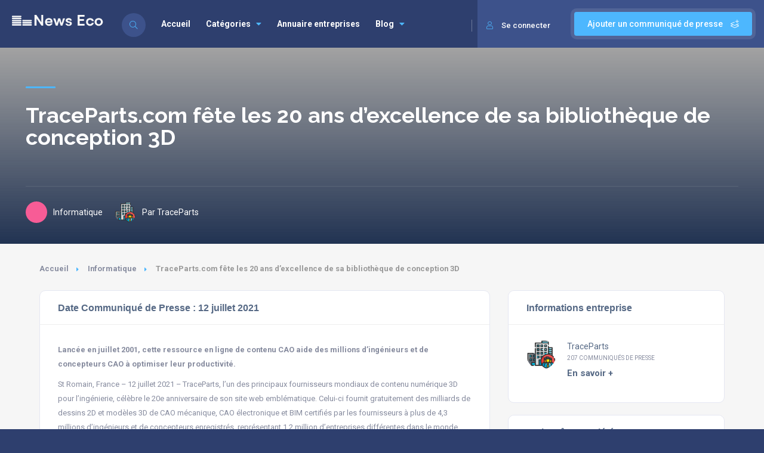

--- FILE ---
content_type: text/html; charset=UTF-8
request_url: https://www.news-eco.com/communique/traceparts-com-fete-les-20-ans-dexcellence-de-sa-bibliotheque-de-conception-3d/
body_size: 21138
content:
<!DOCTYPE html>
<html dir="ltr" lang="fr-FR" prefix="og: https://ogp.me/ns#" class="no-js no-svg" itemscope> 
<head>
<meta charset="UTF-8">
<meta name="viewport" content="width=device-width, initial-scale=1.0, minimum-scale=1.0, maximum-scale=1.0, user-scalable=no">
<link rel="profile" href="//gmpg.org/xfn/11">
<title>TraceParts : TraceParts.com fête les 20 ans d’excellence de sa bibliothèque de conception 3D - News Eco Informatique</title>

		<!-- All in One SEO 4.9.3 - aioseo.com -->
	<meta name="description" content="TraceParts publie ses communiques de presse sur News-Eco Informatique : TraceParts.com fête les 20 ans d’excellence de sa bibliothèque de conception 3D" />
	<meta name="robots" content="max-snippet:-1, max-image-preview:large, max-video-preview:-1" />
	<meta name="author" content="TraceParts"/>
	<link rel="canonical" href="https://www.news-eco.com/communique/traceparts-com-fete-les-20-ans-dexcellence-de-sa-bibliotheque-de-conception-3d/" />
	<meta name="generator" content="All in One SEO (AIOSEO) 4.9.3" />
		<meta property="og:locale" content="fr_FR" />
		<meta property="og:site_name" content="News Eco -" />
		<meta property="og:type" content="article" />
		<meta property="og:title" content="TraceParts : TraceParts.com fête les 20 ans d’excellence de sa bibliothèque de conception 3D - News Eco Informatique" />
		<meta property="og:description" content="TraceParts publie ses communiques de presse sur News-Eco Informatique : TraceParts.com fête les 20 ans d’excellence de sa bibliothèque de conception 3D" />
		<meta property="og:url" content="https://www.news-eco.com/communique/traceparts-com-fete-les-20-ans-dexcellence-de-sa-bibliotheque-de-conception-3d/" />
		<meta property="og:image" content="https://www.news-eco.com/wp-content/uploads/2022/07/news-eco-logo2.png" />
		<meta property="og:image:secure_url" content="https://www.news-eco.com/wp-content/uploads/2022/07/news-eco-logo2.png" />
		<meta property="article:published_time" content="2021-07-11T23:00:00+00:00" />
		<meta property="article:modified_time" content="2021-07-11T23:00:00+00:00" />
		<meta name="twitter:card" content="summary_large_image" />
		<meta name="twitter:title" content="TraceParts : TraceParts.com fête les 20 ans d’excellence de sa bibliothèque de conception 3D - News Eco Informatique" />
		<meta name="twitter:description" content="TraceParts publie ses communiques de presse sur News-Eco Informatique : TraceParts.com fête les 20 ans d’excellence de sa bibliothèque de conception 3D" />
		<meta name="twitter:image" content="https://www.news-eco.com/wp-content/uploads/2022/07/news-eco-logo2.png" />
		<script type="application/ld+json" class="aioseo-schema">
			{"@context":"https:\/\/schema.org","@graph":[{"@type":"BreadcrumbList","@id":"https:\/\/www.news-eco.com\/communique\/traceparts-com-fete-les-20-ans-dexcellence-de-sa-bibliotheque-de-conception-3d\/#breadcrumblist","itemListElement":[{"@type":"ListItem","@id":"https:\/\/www.news-eco.com#listItem","position":1,"name":"Accueil","item":"https:\/\/www.news-eco.com","nextItem":{"@type":"ListItem","@id":"https:\/\/www.news-eco.com\/communique\/#listItem","name":"Listing"}},{"@type":"ListItem","@id":"https:\/\/www.news-eco.com\/communique\/#listItem","position":2,"name":"Listing","item":"https:\/\/www.news-eco.com\/communique\/","nextItem":{"@type":"ListItem","@id":"https:\/\/www.news-eco.com\/liste\/informatique\/#listItem","name":"Informatique"},"previousItem":{"@type":"ListItem","@id":"https:\/\/www.news-eco.com#listItem","name":"Accueil"}},{"@type":"ListItem","@id":"https:\/\/www.news-eco.com\/liste\/informatique\/#listItem","position":3,"name":"Informatique","item":"https:\/\/www.news-eco.com\/liste\/informatique\/","nextItem":{"@type":"ListItem","@id":"https:\/\/www.news-eco.com\/communique\/traceparts-com-fete-les-20-ans-dexcellence-de-sa-bibliotheque-de-conception-3d\/#listItem","name":"TraceParts.com f\u00eate les 20 ans d&#8217;excellence de sa biblioth\u00e8que de conception 3D"},"previousItem":{"@type":"ListItem","@id":"https:\/\/www.news-eco.com\/communique\/#listItem","name":"Listing"}},{"@type":"ListItem","@id":"https:\/\/www.news-eco.com\/communique\/traceparts-com-fete-les-20-ans-dexcellence-de-sa-bibliotheque-de-conception-3d\/#listItem","position":4,"name":"TraceParts.com f\u00eate les 20 ans d&#8217;excellence de sa biblioth\u00e8que de conception 3D","previousItem":{"@type":"ListItem","@id":"https:\/\/www.news-eco.com\/liste\/informatique\/#listItem","name":"Informatique"}}]},{"@type":"Organization","@id":"https:\/\/www.news-eco.com\/#organization","name":"News Eco","url":"https:\/\/www.news-eco.com\/","logo":{"@type":"ImageObject","url":"https:\/\/www.news-eco.com\/wp-content\/uploads\/2022\/07\/news-eco-logo2.png","@id":"https:\/\/www.news-eco.com\/communique\/traceparts-com-fete-les-20-ans-dexcellence-de-sa-bibliotheque-de-conception-3d\/#organizationLogo","width":215,"height":42},"image":{"@id":"https:\/\/www.news-eco.com\/communique\/traceparts-com-fete-les-20-ans-dexcellence-de-sa-bibliotheque-de-conception-3d\/#organizationLogo"}},{"@type":"Person","@id":"https:\/\/www.news-eco.com\/societe\/433949625\/#author","url":"https:\/\/www.news-eco.com\/societe\/433949625\/","name":"TraceParts"},{"@type":"WebPage","@id":"https:\/\/www.news-eco.com\/communique\/traceparts-com-fete-les-20-ans-dexcellence-de-sa-bibliotheque-de-conception-3d\/#webpage","url":"https:\/\/www.news-eco.com\/communique\/traceparts-com-fete-les-20-ans-dexcellence-de-sa-bibliotheque-de-conception-3d\/","name":"TraceParts : TraceParts.com f\u00eate les 20 ans d\u2019excellence de sa biblioth\u00e8que de conception 3D - News Eco Informatique","description":"TraceParts publie ses communiques de presse sur News-Eco Informatique : TraceParts.com f\u00eate les 20 ans d\u2019excellence de sa biblioth\u00e8que de conception 3D","inLanguage":"fr-FR","isPartOf":{"@id":"https:\/\/www.news-eco.com\/#website"},"breadcrumb":{"@id":"https:\/\/www.news-eco.com\/communique\/traceparts-com-fete-les-20-ans-dexcellence-de-sa-bibliotheque-de-conception-3d\/#breadcrumblist"},"author":{"@id":"https:\/\/www.news-eco.com\/societe\/433949625\/#author"},"creator":{"@id":"https:\/\/www.news-eco.com\/societe\/433949625\/#author"},"datePublished":"2021-07-12T00:00:00+01:00","dateModified":"2021-07-12T00:00:00+01:00"},{"@type":"WebSite","@id":"https:\/\/www.news-eco.com\/#website","url":"https:\/\/www.news-eco.com\/","name":"News Eco","inLanguage":"fr-FR","publisher":{"@id":"https:\/\/www.news-eco.com\/#organization"}}]}
		</script>
		<!-- All in One SEO -->

<link rel='dns-prefetch' href='//addevent.com' />
<link rel='dns-prefetch' href='//fonts.googleapis.com' />
<link href='https://fonts.gstatic.com' crossorigin rel='preconnect' />
<link rel="alternate" type="application/rss+xml" title="News Eco &raquo; Flux" href="https://www.news-eco.com/feed/" />
<link rel="alternate" type="application/rss+xml" title="News Eco &raquo; Flux des commentaires" href="https://www.news-eco.com/comments/feed/" />
<link rel="alternate" type="application/rss+xml" title="News Eco &raquo; TraceParts.com fête les 20 ans d&#8217;excellence de sa bibliothèque de conception 3D Flux des commentaires" href="https://www.news-eco.com/communique/traceparts-com-fete-les-20-ans-dexcellence-de-sa-bibliotheque-de-conception-3d/feed/" />
<link rel="alternate" title="oEmbed (JSON)" type="application/json+oembed" href="https://www.news-eco.com/wp-json/oembed/1.0/embed?url=https%3A%2F%2Fwww.news-eco.com%2Fcommunique%2Ftraceparts-com-fete-les-20-ans-dexcellence-de-sa-bibliotheque-de-conception-3d%2F" />
<link rel="alternate" title="oEmbed (XML)" type="text/xml+oembed" href="https://www.news-eco.com/wp-json/oembed/1.0/embed?url=https%3A%2F%2Fwww.news-eco.com%2Fcommunique%2Ftraceparts-com-fete-les-20-ans-dexcellence-de-sa-bibliotheque-de-conception-3d%2F&#038;format=xml" />
<style id='wp-img-auto-sizes-contain-inline-css' type='text/css'>
img:is([sizes=auto i],[sizes^="auto," i]){contain-intrinsic-size:3000px 1500px}
/*# sourceURL=wp-img-auto-sizes-contain-inline-css */
</style>
<link rel='stylesheet' id='wp-block-library-css' href='https://www.news-eco.com/wp-includes/css/dist/block-library/style.min.css' type='text/css' media='all' />
<style id='classic-theme-styles-inline-css' type='text/css'>
/*! This file is auto-generated */
.wp-block-button__link{color:#fff;background-color:#32373c;border-radius:9999px;box-shadow:none;text-decoration:none;padding:calc(.667em + 2px) calc(1.333em + 2px);font-size:1.125em}.wp-block-file__button{background:#32373c;color:#fff;text-decoration:none}
/*# sourceURL=/wp-includes/css/classic-themes.min.css */
</style>
<link rel='stylesheet' id='aioseo/css/src/vue/standalone/blocks/table-of-contents/global.scss-css' href='https://www.news-eco.com/wp-content/plugins/all-in-one-seo-pack/dist/Lite/assets/css/table-of-contents/global.e90f6d47.css' type='text/css' media='all' />
<style id='global-styles-inline-css' type='text/css'>
:root{--wp--preset--aspect-ratio--square: 1;--wp--preset--aspect-ratio--4-3: 4/3;--wp--preset--aspect-ratio--3-4: 3/4;--wp--preset--aspect-ratio--3-2: 3/2;--wp--preset--aspect-ratio--2-3: 2/3;--wp--preset--aspect-ratio--16-9: 16/9;--wp--preset--aspect-ratio--9-16: 9/16;--wp--preset--color--black: #000000;--wp--preset--color--cyan-bluish-gray: #abb8c3;--wp--preset--color--white: #ffffff;--wp--preset--color--pale-pink: #f78da7;--wp--preset--color--vivid-red: #cf2e2e;--wp--preset--color--luminous-vivid-orange: #ff6900;--wp--preset--color--luminous-vivid-amber: #fcb900;--wp--preset--color--light-green-cyan: #7bdcb5;--wp--preset--color--vivid-green-cyan: #00d084;--wp--preset--color--pale-cyan-blue: #8ed1fc;--wp--preset--color--vivid-cyan-blue: #0693e3;--wp--preset--color--vivid-purple: #9b51e0;--wp--preset--gradient--vivid-cyan-blue-to-vivid-purple: linear-gradient(135deg,rgb(6,147,227) 0%,rgb(155,81,224) 100%);--wp--preset--gradient--light-green-cyan-to-vivid-green-cyan: linear-gradient(135deg,rgb(122,220,180) 0%,rgb(0,208,130) 100%);--wp--preset--gradient--luminous-vivid-amber-to-luminous-vivid-orange: linear-gradient(135deg,rgb(252,185,0) 0%,rgb(255,105,0) 100%);--wp--preset--gradient--luminous-vivid-orange-to-vivid-red: linear-gradient(135deg,rgb(255,105,0) 0%,rgb(207,46,46) 100%);--wp--preset--gradient--very-light-gray-to-cyan-bluish-gray: linear-gradient(135deg,rgb(238,238,238) 0%,rgb(169,184,195) 100%);--wp--preset--gradient--cool-to-warm-spectrum: linear-gradient(135deg,rgb(74,234,220) 0%,rgb(151,120,209) 20%,rgb(207,42,186) 40%,rgb(238,44,130) 60%,rgb(251,105,98) 80%,rgb(254,248,76) 100%);--wp--preset--gradient--blush-light-purple: linear-gradient(135deg,rgb(255,206,236) 0%,rgb(152,150,240) 100%);--wp--preset--gradient--blush-bordeaux: linear-gradient(135deg,rgb(254,205,165) 0%,rgb(254,45,45) 50%,rgb(107,0,62) 100%);--wp--preset--gradient--luminous-dusk: linear-gradient(135deg,rgb(255,203,112) 0%,rgb(199,81,192) 50%,rgb(65,88,208) 100%);--wp--preset--gradient--pale-ocean: linear-gradient(135deg,rgb(255,245,203) 0%,rgb(182,227,212) 50%,rgb(51,167,181) 100%);--wp--preset--gradient--electric-grass: linear-gradient(135deg,rgb(202,248,128) 0%,rgb(113,206,126) 100%);--wp--preset--gradient--midnight: linear-gradient(135deg,rgb(2,3,129) 0%,rgb(40,116,252) 100%);--wp--preset--font-size--small: 13px;--wp--preset--font-size--medium: 20px;--wp--preset--font-size--large: 36px;--wp--preset--font-size--x-large: 42px;--wp--preset--spacing--20: 0.44rem;--wp--preset--spacing--30: 0.67rem;--wp--preset--spacing--40: 1rem;--wp--preset--spacing--50: 1.5rem;--wp--preset--spacing--60: 2.25rem;--wp--preset--spacing--70: 3.38rem;--wp--preset--spacing--80: 5.06rem;--wp--preset--shadow--natural: 6px 6px 9px rgba(0, 0, 0, 0.2);--wp--preset--shadow--deep: 12px 12px 50px rgba(0, 0, 0, 0.4);--wp--preset--shadow--sharp: 6px 6px 0px rgba(0, 0, 0, 0.2);--wp--preset--shadow--outlined: 6px 6px 0px -3px rgb(255, 255, 255), 6px 6px rgb(0, 0, 0);--wp--preset--shadow--crisp: 6px 6px 0px rgb(0, 0, 0);}:where(.is-layout-flex){gap: 0.5em;}:where(.is-layout-grid){gap: 0.5em;}body .is-layout-flex{display: flex;}.is-layout-flex{flex-wrap: wrap;align-items: center;}.is-layout-flex > :is(*, div){margin: 0;}body .is-layout-grid{display: grid;}.is-layout-grid > :is(*, div){margin: 0;}:where(.wp-block-columns.is-layout-flex){gap: 2em;}:where(.wp-block-columns.is-layout-grid){gap: 2em;}:where(.wp-block-post-template.is-layout-flex){gap: 1.25em;}:where(.wp-block-post-template.is-layout-grid){gap: 1.25em;}.has-black-color{color: var(--wp--preset--color--black) !important;}.has-cyan-bluish-gray-color{color: var(--wp--preset--color--cyan-bluish-gray) !important;}.has-white-color{color: var(--wp--preset--color--white) !important;}.has-pale-pink-color{color: var(--wp--preset--color--pale-pink) !important;}.has-vivid-red-color{color: var(--wp--preset--color--vivid-red) !important;}.has-luminous-vivid-orange-color{color: var(--wp--preset--color--luminous-vivid-orange) !important;}.has-luminous-vivid-amber-color{color: var(--wp--preset--color--luminous-vivid-amber) !important;}.has-light-green-cyan-color{color: var(--wp--preset--color--light-green-cyan) !important;}.has-vivid-green-cyan-color{color: var(--wp--preset--color--vivid-green-cyan) !important;}.has-pale-cyan-blue-color{color: var(--wp--preset--color--pale-cyan-blue) !important;}.has-vivid-cyan-blue-color{color: var(--wp--preset--color--vivid-cyan-blue) !important;}.has-vivid-purple-color{color: var(--wp--preset--color--vivid-purple) !important;}.has-black-background-color{background-color: var(--wp--preset--color--black) !important;}.has-cyan-bluish-gray-background-color{background-color: var(--wp--preset--color--cyan-bluish-gray) !important;}.has-white-background-color{background-color: var(--wp--preset--color--white) !important;}.has-pale-pink-background-color{background-color: var(--wp--preset--color--pale-pink) !important;}.has-vivid-red-background-color{background-color: var(--wp--preset--color--vivid-red) !important;}.has-luminous-vivid-orange-background-color{background-color: var(--wp--preset--color--luminous-vivid-orange) !important;}.has-luminous-vivid-amber-background-color{background-color: var(--wp--preset--color--luminous-vivid-amber) !important;}.has-light-green-cyan-background-color{background-color: var(--wp--preset--color--light-green-cyan) !important;}.has-vivid-green-cyan-background-color{background-color: var(--wp--preset--color--vivid-green-cyan) !important;}.has-pale-cyan-blue-background-color{background-color: var(--wp--preset--color--pale-cyan-blue) !important;}.has-vivid-cyan-blue-background-color{background-color: var(--wp--preset--color--vivid-cyan-blue) !important;}.has-vivid-purple-background-color{background-color: var(--wp--preset--color--vivid-purple) !important;}.has-black-border-color{border-color: var(--wp--preset--color--black) !important;}.has-cyan-bluish-gray-border-color{border-color: var(--wp--preset--color--cyan-bluish-gray) !important;}.has-white-border-color{border-color: var(--wp--preset--color--white) !important;}.has-pale-pink-border-color{border-color: var(--wp--preset--color--pale-pink) !important;}.has-vivid-red-border-color{border-color: var(--wp--preset--color--vivid-red) !important;}.has-luminous-vivid-orange-border-color{border-color: var(--wp--preset--color--luminous-vivid-orange) !important;}.has-luminous-vivid-amber-border-color{border-color: var(--wp--preset--color--luminous-vivid-amber) !important;}.has-light-green-cyan-border-color{border-color: var(--wp--preset--color--light-green-cyan) !important;}.has-vivid-green-cyan-border-color{border-color: var(--wp--preset--color--vivid-green-cyan) !important;}.has-pale-cyan-blue-border-color{border-color: var(--wp--preset--color--pale-cyan-blue) !important;}.has-vivid-cyan-blue-border-color{border-color: var(--wp--preset--color--vivid-cyan-blue) !important;}.has-vivid-purple-border-color{border-color: var(--wp--preset--color--vivid-purple) !important;}.has-vivid-cyan-blue-to-vivid-purple-gradient-background{background: var(--wp--preset--gradient--vivid-cyan-blue-to-vivid-purple) !important;}.has-light-green-cyan-to-vivid-green-cyan-gradient-background{background: var(--wp--preset--gradient--light-green-cyan-to-vivid-green-cyan) !important;}.has-luminous-vivid-amber-to-luminous-vivid-orange-gradient-background{background: var(--wp--preset--gradient--luminous-vivid-amber-to-luminous-vivid-orange) !important;}.has-luminous-vivid-orange-to-vivid-red-gradient-background{background: var(--wp--preset--gradient--luminous-vivid-orange-to-vivid-red) !important;}.has-very-light-gray-to-cyan-bluish-gray-gradient-background{background: var(--wp--preset--gradient--very-light-gray-to-cyan-bluish-gray) !important;}.has-cool-to-warm-spectrum-gradient-background{background: var(--wp--preset--gradient--cool-to-warm-spectrum) !important;}.has-blush-light-purple-gradient-background{background: var(--wp--preset--gradient--blush-light-purple) !important;}.has-blush-bordeaux-gradient-background{background: var(--wp--preset--gradient--blush-bordeaux) !important;}.has-luminous-dusk-gradient-background{background: var(--wp--preset--gradient--luminous-dusk) !important;}.has-pale-ocean-gradient-background{background: var(--wp--preset--gradient--pale-ocean) !important;}.has-electric-grass-gradient-background{background: var(--wp--preset--gradient--electric-grass) !important;}.has-midnight-gradient-background{background: var(--wp--preset--gradient--midnight) !important;}.has-small-font-size{font-size: var(--wp--preset--font-size--small) !important;}.has-medium-font-size{font-size: var(--wp--preset--font-size--medium) !important;}.has-large-font-size{font-size: var(--wp--preset--font-size--large) !important;}.has-x-large-font-size{font-size: var(--wp--preset--font-size--x-large) !important;}
:where(.wp-block-post-template.is-layout-flex){gap: 1.25em;}:where(.wp-block-post-template.is-layout-grid){gap: 1.25em;}
:where(.wp-block-term-template.is-layout-flex){gap: 1.25em;}:where(.wp-block-term-template.is-layout-grid){gap: 1.25em;}
:where(.wp-block-columns.is-layout-flex){gap: 2em;}:where(.wp-block-columns.is-layout-grid){gap: 2em;}
:root :where(.wp-block-pullquote){font-size: 1.5em;line-height: 1.6;}
/*# sourceURL=global-styles-inline-css */
</style>
<link rel='stylesheet' id='contact-form-7-css' href='https://www.news-eco.com/wp-content/plugins/contact-form-7/includes/css/styles.css' type='text/css' media='all' />
<link rel='stylesheet' id='townhub-addons-css' href='https://www.news-eco.com/wp-content/plugins/townhub-add-ons/assets/css/townhub-add-ons.min.css' type='text/css' media='all' />
<style id='townhub-addons-inline-css' type='text/css'>
@media screen and (min-width: 1024px){}@media screen and (min-width: 1024px){}@media screen and (min-width: 1024px){}@media screen and (min-width: 1024px){}@media screen and (min-width: 1024px){}@media screen and (min-width: 1024px){}
/*# sourceURL=townhub-addons-inline-css */
</style>
<link rel='stylesheet' id='openlayers-css' href='https://www.news-eco.com/wp-content/plugins/townhub-add-ons/assets/css/ol.css' type='text/css' media='all' />
<link rel='stylesheet' id='townhub-fonts-css' href='https://fonts.googleapis.com/css?family=Raleway%3A300%2C400%2C700%2C800%2C900%7CRoboto%3A400%2C500%2C700%2C900&#038;display=swap&#038;subset=cyrillic%2Cvietnamese' type='text/css' media='all' />
<link rel='stylesheet' id='townhub-plugins-css' href='https://www.news-eco.com/wp-content/themes/townhub/assets/css/plugins.css' type='text/css' media='all' />
<link rel='stylesheet' id='townhub-style-css' href='https://www.news-eco.com/wp-content/themes/townhub/style.css' type='text/css' media='all' />
<link rel='stylesheet' id='townhub-color-css' href='https://www.news-eco.com/wp-content/themes/townhub/assets/css/color.min.css' type='text/css' media='all' />
<link rel='stylesheet' id='townhub-child-style-css' href='https://www.news-eco.com/wp-content/themes/townhub-child/style.css' type='text/css' media='all' />
<script type="text/javascript" src="https://www.news-eco.com/wp-content/plugins/stop-user-enumeration/frontend/js/frontend.js" id="stop-user-enumeration-js" defer="defer" data-wp-strategy="defer"></script>
<script type="text/javascript" src="https://www.news-eco.com/wp-includes/js/jquery/jquery.min.js" id="jquery-core-js"></script>
<script type="text/javascript" src="https://www.news-eco.com/wp-includes/js/jquery/jquery-migrate.min.js" id="jquery-migrate-js"></script>
<script type="text/javascript" src="https://www.news-eco.com/wp-content/themes/townhub-child/assets/js/plugins.js" id="townhub-addons-plugins-cc-js"></script>
<script type="text/javascript" src="https://www.news-eco.com/wp-content/themes/townhub/assets/js/Scrollax.js" id="scrollax-js"></script>
<link rel="https://api.w.org/" href="https://www.news-eco.com/wp-json/" /><link rel="EditURI" type="application/rsd+xml" title="RSD" href="https://www.news-eco.com/xmlrpc.php?rsd" />

<link rel='shortlink' href='https://www.news-eco.com/?p=203558' />
		<!-- Custom Logo: hide header text -->
		<style id="custom-logo-css" type="text/css">
			.site-title, .site-description {
				position: absolute;
				clip-path: inset(50%);
			}
		</style>
		<meta name="generator" content="Redux 4.5.10" /><meta name="generator" content="Elementor 3.34.1; features: additional_custom_breakpoints; settings: css_print_method-external, google_font-enabled, font_display-auto">
			<style>
				.e-con.e-parent:nth-of-type(n+4):not(.e-lazyloaded):not(.e-no-lazyload),
				.e-con.e-parent:nth-of-type(n+4):not(.e-lazyloaded):not(.e-no-lazyload) * {
					background-image: none !important;
				}
				@media screen and (max-height: 1024px) {
					.e-con.e-parent:nth-of-type(n+3):not(.e-lazyloaded):not(.e-no-lazyload),
					.e-con.e-parent:nth-of-type(n+3):not(.e-lazyloaded):not(.e-no-lazyload) * {
						background-image: none !important;
					}
				}
				@media screen and (max-height: 640px) {
					.e-con.e-parent:nth-of-type(n+2):not(.e-lazyloaded):not(.e-no-lazyload),
					.e-con.e-parent:nth-of-type(n+2):not(.e-lazyloaded):not(.e-no-lazyload) * {
						background-image: none !important;
					}
				}
			</style>
			<link rel="icon" href="https://www.news-eco.com/wp-content/uploads/2022/12/cropped-favicon-2-32x32.png" sizes="32x32" />
<link rel="icon" href="https://www.news-eco.com/wp-content/uploads/2022/12/cropped-favicon-2-192x192.png" sizes="192x192" />
<link rel="apple-touch-icon" href="https://www.news-eco.com/wp-content/uploads/2022/12/cropped-favicon-2-180x180.png" />
<meta name="msapplication-TileImage" content="https://www.news-eco.com/wp-content/uploads/2022/12/cropped-favicon-2-270x270.png" />
</head>

<body data-rsssl=1 class="wp-singular listing-template-default single single-listing postid-203558 wp-custom-logo wp-theme-townhub wp-child-theme-townhub-child townhub-has-addons listing-type-id- body-townhub folio-archive- group-blog elementor-default elementor-kit-89">
        <div id="main-theme" class="is-hide-loader">

                <!-- header-->
        <header id="masthead" class="townhub-header main-header dark-header fs-header sticky">

            <div class="logo-holder">
                <a href="https://www.news-eco.com/" class="custom-logo-link" rel="home"><img width="215" height="42" src="https://www.news-eco.com/wp-content/uploads/2022/07/news-eco-logo2.png" class="custom-logo" alt="News Eco" decoding="async" /></a>            </div>
            <!-- header-search_btn-->         
                    <!-- header-search_btn-->         
        <div class="header-search_btn show-search-button" data-optext="Rechercher" data-cltext="Close"><i class="fal fa-search"></i><span>Rechercher</span></div>
        <!-- header-search_btn end-->

        <!-- header-search_container -->                     
        <div class="header-search_container header-search vis-search">
            <div class="container small-container">
                <div class="header-search-input-wrap fl-wrap">
                    <form role="search" method="get" action="https://www.news-eco.com/" class="list-search-header-form list-search-form-js">
                        <div class="azp_element filter_form_hero azp-element-azp-nlmfa3g5mt" >
    <div class="hero-inputs-wrap fl-wrap">
        <div class="azp_element filter_title azp-element-azp-ilzphdvswli filter-gid-item filter-gid-wid-4" >
    <div class="filter-item-inner">
                <label class="flabel-icon">
                                    <i class="fal fa-keyboard"></i>
                    </label>
                <input type="text" name="search_term" placeholder="Que recherchez-vous?" value=""/>
    </div>
        
</div><div class="azp_element filter_cat azp-element-azp-cl5jnwtre0t filter-gid-item filter-gid-wid-4" >
    <div class="filter-item-inner">
        <select data-placeholder="Toutes les catégories"  class="chosen-select" name="lcats[]">
            <option value="">Toutes les catégories</option>                    </select>
    </div>
</div>        <button class="main-search-button color2-bg" type="submit">Rechercher</button>
    </div>
</div> 
                           
                    </form> 
                </div>
                <div class="header-search_close color-bg"><i class="fal fa-long-arrow-up"></i></div>
            </div>
        </div>
        <!-- header-search_container  end --> 
        

            <!-- header opt -->
                <a href="#" class="add-list color-bg logreg-modal-open" data-message="Se connecter pour ajouter un communiqué de presse.">Ajouter un communiqué de presse <span><i class="fal fa-layer-plus"></i></span></a>
             
            
            
            
                        <a href="#" class="show-reg-form avatar-img logreg-modal-open"><i class="fal fa-user"></i>Se connecter</a>
                    <!-- header opt end--> 
                        
            <!-- lang-wrap-->
            
            <!-- lang-wrap end-->                                 
            <!-- nav-button-wrap--> 
            <div class="nav-button-wrap color-bg">
                <div class="nav-button">
                    <span></span><span></span><span></span>
                </div>
            </div>
            <!-- nav-button-wrap end-->
                            <!--  .nav-holder -->
                <div class="nav-holder main-menu">
                    <nav id="site-navigation" class="main-navigation" aria-label="Top Menu">
    <ul id="top-menu" class="menu"><li id="menu-item-9498" class="menu-item menu-item-type-custom menu-item-object-custom menu-item-home menu-item-9498"><a href="https://www.news-eco.com">Accueil</a></li>
<li id="menu-item-117816" class="menu-item menu-item-type-custom menu-item-object-custom menu-item-has-children menu-item-117816"><a href="#">Catégories</a>
<ul class="sub-menu">
	<li id="menu-item-117811" class="menu-item menu-item-type-custom menu-item-object-custom menu-item-has-children menu-item-117811"><a href="#">Retail &#038; Commerce</a>
	<ul class="sub-menu">
		<li id="menu-item-9465" class="menu-item menu-item-type-taxonomy menu-item-object-listing_cat menu-item-9465"><a href="https://www.news-eco.com/liste/auto-moto/">Auto-moto</a></li>
		<li id="menu-item-9470" class="menu-item menu-item-type-taxonomy menu-item-object-listing_cat menu-item-9470"><a href="https://www.news-eco.com/liste/commerce_et_distribution/">Commerce et distribution</a></li>
		<li id="menu-item-9478" class="menu-item menu-item-type-taxonomy menu-item-object-listing_cat menu-item-9478"><a href="https://www.news-eco.com/liste/hotellerie_restauration/">Hôtellerie, restauration</a></li>
		<li id="menu-item-9483" class="menu-item menu-item-type-taxonomy menu-item-object-listing_cat menu-item-9483"><a href="https://www.news-eco.com/liste/jeux_video/">Jeux vidéo</a></li>
		<li id="menu-item-9481" class="menu-item menu-item-type-taxonomy menu-item-object-listing_cat current-listing-ancestor current-menu-parent current-listing-parent menu-item-9481"><a href="https://www.news-eco.com/liste/informatique/">Informatique</a></li>
		<li id="menu-item-9484" class="menu-item menu-item-type-taxonomy menu-item-object-listing_cat menu-item-9484"><a href="https://www.news-eco.com/liste/loisirs_sports/">Loisirs, sports</a></li>
		<li id="menu-item-9486" class="menu-item menu-item-type-taxonomy menu-item-object-listing_cat menu-item-9486"><a href="https://www.news-eco.com/liste/mode_et_textile/">Mode et textile</a></li>
		<li id="menu-item-9487" class="menu-item menu-item-type-taxonomy menu-item-object-listing_cat menu-item-9487"><a href="https://www.news-eco.com/liste/pharmacie/">Pharmacie</a></li>
		<li id="menu-item-9494" class="menu-item menu-item-type-taxonomy menu-item-object-listing_cat menu-item-9494"><a href="https://www.news-eco.com/liste/tourisme/">Tourisme</a></li>
	</ul>
</li>
	<li id="menu-item-117812" class="menu-item menu-item-type-custom menu-item-object-custom menu-item-has-children menu-item-117812"><a href="#">Industrie</a>
	<ul class="sub-menu">
		<li id="menu-item-9464" class="menu-item menu-item-type-taxonomy menu-item-object-listing_cat menu-item-9464"><a href="https://www.news-eco.com/liste/agro-alimentaire/">Agro-alimentaire</a></li>
		<li id="menu-item-9467" class="menu-item menu-item-type-taxonomy menu-item-object-listing_cat menu-item-9467"><a href="https://www.news-eco.com/liste/batiment_et_travaux_publics/">Bâtiment et travaux publics</a></li>
		<li id="menu-item-9468" class="menu-item menu-item-type-taxonomy menu-item-object-listing_cat menu-item-9468"><a href="https://www.news-eco.com/liste/bois_papier_carton/">Bois, papier, carton</a></li>
		<li id="menu-item-9469" class="menu-item menu-item-type-taxonomy menu-item-object-listing_cat menu-item-9469"><a href="https://www.news-eco.com/liste/chimie_industrielle/">Chimie industrielle</a></li>
		<li id="menu-item-9472" class="menu-item menu-item-type-taxonomy menu-item-object-listing_cat menu-item-9472"><a href="https://www.news-eco.com/liste/electricite_et_electronique/">Electricité et électronique</a></li>
		<li id="menu-item-9476" class="menu-item menu-item-type-taxonomy menu-item-object-listing_cat menu-item-9476"><a href="https://www.news-eco.com/liste/equipement_industriel/">Equipement industriel</a></li>
		<li id="menu-item-9480" class="menu-item menu-item-type-taxonomy menu-item-object-listing_cat menu-item-9480"><a href="https://www.news-eco.com/liste/industries_diverses/">Industries diverses</a></li>
		<li id="menu-item-9485" class="menu-item menu-item-type-taxonomy menu-item-object-listing_cat menu-item-9485"><a href="https://www.news-eco.com/liste/metallurgie_et_siderurgie/">Métallurgie et sidérurgie</a></li>
		<li id="menu-item-9488" class="menu-item menu-item-type-taxonomy menu-item-object-listing_cat menu-item-9488"><a href="https://www.news-eco.com/liste/plasturgie/">Plasturgie</a></li>
		<li id="menu-item-9495" class="menu-item menu-item-type-taxonomy menu-item-object-listing_cat menu-item-9495"><a href="https://www.news-eco.com/liste/transport_et_logistique/">Transport et logistique</a></li>
	</ul>
</li>
	<li id="menu-item-117813" class="menu-item menu-item-type-custom menu-item-object-custom menu-item-has-children menu-item-117813"><a href="#">Nature &#038; santé</a>
	<ul class="sub-menu">
		<li id="menu-item-9463" class="menu-item menu-item-type-taxonomy menu-item-object-listing_cat menu-item-9463"><a href="https://www.news-eco.com/liste/agriculture/">Agriculture</a></li>
		<li id="menu-item-9474" class="menu-item menu-item-type-taxonomy menu-item-object-listing_cat menu-item-9474"><a href="https://www.news-eco.com/liste/environnement/">Environnement</a></li>
		<li id="menu-item-9490" class="menu-item menu-item-type-taxonomy menu-item-object-listing_cat menu-item-9490"><a href="https://www.news-eco.com/liste/sante/">Santé</a></li>
	</ul>
</li>
	<li id="menu-item-117814" class="menu-item menu-item-type-custom menu-item-object-custom menu-item-has-children menu-item-117814"><a href="#">Services &#038; communication</a>
	<ul class="sub-menu">
		<li id="menu-item-9466" class="menu-item menu-item-type-taxonomy menu-item-object-listing_cat menu-item-9466"><a href="https://www.news-eco.com/liste/banque_et_assurance/">Banque et assurance</a></li>
		<li id="menu-item-9471" class="menu-item menu-item-type-taxonomy menu-item-object-listing_cat menu-item-9471"><a href="https://www.news-eco.com/liste/edition/">Edition</a></li>
		<li id="menu-item-9473" class="menu-item menu-item-type-taxonomy menu-item-object-listing_cat menu-item-9473"><a href="https://www.news-eco.com/liste/enseignement/">Enseignement</a></li>
		<li id="menu-item-9475" class="menu-item menu-item-type-taxonomy menu-item-object-listing_cat menu-item-9475"><a href="https://www.news-eco.com/liste/equipement_foyer/">Equipement foyer</a></li>
		<li id="menu-item-9477" class="menu-item menu-item-type-taxonomy menu-item-object-listing_cat menu-item-9477"><a href="https://www.news-eco.com/liste/finance/">Finance</a></li>
		<li id="menu-item-9479" class="menu-item menu-item-type-taxonomy menu-item-object-listing_cat menu-item-9479"><a href="https://www.news-eco.com/liste/immobilier/">Immobilier</a></li>
		<li id="menu-item-9482" class="menu-item menu-item-type-taxonomy menu-item-object-listing_cat menu-item-9482"><a href="https://www.news-eco.com/liste/internet/">Internet</a></li>
		<li id="menu-item-9489" class="menu-item menu-item-type-taxonomy menu-item-object-listing_cat menu-item-9489"><a href="https://www.news-eco.com/liste/professions_juridiques/">Professions juridiques</a></li>
		<li id="menu-item-9491" class="menu-item menu-item-type-taxonomy menu-item-object-listing_cat menu-item-9491"><a href="https://www.news-eco.com/liste/services_aux_entreprises/">Services aux entreprises</a></li>
		<li id="menu-item-9492" class="menu-item menu-item-type-taxonomy menu-item-object-listing_cat menu-item-9492"><a href="https://www.news-eco.com/liste/services_aux_particuliers/">Services aux particuliers</a></li>
		<li id="menu-item-9493" class="menu-item menu-item-type-taxonomy menu-item-object-listing_cat menu-item-9493"><a href="https://www.news-eco.com/liste/telecommunication/">Télécommunication</a></li>
	</ul>
</li>
</ul>
</li>
<li id="menu-item-84065" class="menu-item menu-item-type-post_type menu-item-object-page menu-item-84065"><a href="https://www.news-eco.com/annuaire-entreprises/">Annuaire entreprises</a></li>
<li id="menu-item-204935" class="menu-item menu-item-type-custom menu-item-object-custom menu-item-has-children menu-item-204935"><a href="https://www.news-eco.com/category/blog/">Blog</a>
<ul class="sub-menu">
	<li id="menu-item-204939" class="menu-item menu-item-type-custom menu-item-object-custom menu-item-204939"><a href="https://www.news-eco.com/category/blog/business/">Business</a></li>
	<li id="menu-item-204954" class="menu-item menu-item-type-custom menu-item-object-custom menu-item-204954"><a href="https://www.news-eco.com/category/blog/collaborateurs-metiers/">Collaborateurs &#038; Métiers</a></li>
	<li id="menu-item-204955" class="menu-item menu-item-type-custom menu-item-object-custom menu-item-204955"><a href="https://www.news-eco.com/category/blog/rh-management/">RH &#038; Management</a></li>
	<li id="menu-item-204989" class="menu-item menu-item-type-custom menu-item-object-custom menu-item-204989"><a href="https://www.news-eco.com/category/blog/web-tech/">Web &#038; Tech</a></li>
</ul>
</li>
</ul></nav><!-- #site-navigation -->
                </div><!-- .nav-holder -->
            
        </header>
        <!--  header end -->
        
        <!--  wrapper  -->
        <div id="wrapper">
            <!-- Content-->
            <div class="content">

                
<div id="ltop_sec"></div>
<div class="azp_element lheader_sec lheader_sec-bgimage azp-element-azp-3x74g7y062c" >
<section class="listing-hero-section hidden-section" data-scrollax-parent="true" id="lhead_sec">
    <div class="bg-parallax-wrap">
       
        <div class="overlay"></div>
    </div>
    <div class="container">

        <div class="list-single-header-item  fl-wrap single-head-top flex-items-center">
	<div class="single-head-top-left">
		<h1>
        	TraceParts.com fête les 20 ans d&#8217;excellence de sa bibliothèque de conception 3D                    	        </h1>
                
            </div>
    
    <div class="single-head-top-right">
         
            </div>
    
</div>

<div class="list-single-header_bottom fl-wrap dis-flex">
	<div class="single-head-bot-left flex-items-center">
		                <div class="listing-cats-wrap dis-flex">
                    <a href="https://www.news-eco.com/liste/informatique/" class="listing-item-category-wrap flex-items-center"><div class="listing-item-category red-bg"><i class="fa fa-cutlery"></i></div><span>Informatique</span></a>                 </div>
                            <div class="list-single-author">
        	<a class="flex-items-center" href="https://www.news-eco.com/societe/433949625/"><span class="author_avatar"><img alt='TraceParts' src='https://www.news-eco.com/wp-content/themes/townhub-child/assets/images/enterprise.png' class='avatar avatar-80 photo' height='80' width='80' /></span>Par TraceParts</a>
        </div>
                		        	</div>
    <div class="single-head-bot-right">
		<div class="list-single-stats">
            <ul class="no-list-style dis-flex">
                                            </ul>
        </div>
            </div>
    
        
</div>
        
    </div>

    <!-- <div class="resp-video lhead-iframe-wrap">
		<iframe src="https://plentyofpaws.ca/virtualtours/MontgomeryVetVT.html" frameborder="0"></iframe>
	</div> -->
    
</section></div><div class="azp_element azp-element-azp-yw6lbyb0cxl azp_row_section azp_row_section-default azp_row_section-15-gap pad-top-30" >
	
		<div class="azp_container">
					<div class="azp_row azp_row-wrap">
								<div  class="azp_element azp-element-azp-mvdfasxqqe9 azp_col azp-col-100">
				<div class="azp_element lbreadcrumbs azp-element-azp-83721eo8vyj" >
	<div class="breadcrumbs-wrapper inline-breadcrumbs">
    	<div class="breadcrumbs "><a class="breadcrumb-link breadcrumb-home" href="https://www.news-eco.com/" title="Accueil">Accueil</a><a class="breadcrumb-link bread-cat-127 bread-cat-informatique" href="https://www.news-eco.com/liste/informatique/" title="Informatique">Informatique</a><span class="breadcrumb-current breadcrumb-item-203558" title="TraceParts.com fête les 20 ans d&#8217;excellence de sa bibliothèque de conception 3D">TraceParts.com fête les 20 ans d&#8217;excellence de sa bibliothèque de conception 3D</span></div>    </div>
</div>			</div>
				</div>
	</div>
	
</div>
<div class="azp_element azp-element-azp-zvmeb6m1tr azp_row_section azp_row_section-default azp_row_section-15-gap pad-bot-50" >
	
		<div class="azp_container">
					<div class="azp_row azp_row-wrap">
								<div  class="azp_element azp-element-azp-c1r6whtz4ki azp_col azp-col-66 lcontent-content">
				<div class="azp_element ldescription azp-element-azp-se6qk9apvyj authplan-hide-false" id="details_sec">
    <div class="for-hide-on-author"></div>
	<!-- lsingle-block-box --> 
    <div class="lsingle-block-box">
    	        <div class="lsingle-block-title">
            <span class="noh3">Date Communiqué de Presse : 12 juillet 2021</span>
			<meta itemprop="date" content="2021">
        </div>
                <div class="lsingle-block-content">
            <p><b>Lancée en juillet 2001, cette ressource en ligne de contenu CAO aide des millions d&#8217;ingénieurs et de concepteurs CAO à optimiser leur productivité.</b></p>
<p>St Romain, France &#8211; 12 juillet 2021 &#8211; TraceParts, l&#8217;un des principaux fournisseurs mondiaux de contenu numérique 3D pour l&#8217;ingénierie, célèbre le 20e anniversaire de son site web emblématique. Celui-ci fournit gratuitement des milliards de dessins 2D et modèles 3D de CAO mécanique, CAO électronique et BIM certifiés par les fournisseurs à plus de 4,3 millions d&#8217;ingénieurs et de concepteurs enregistrés, représentant 1,2 million d&#8217;entreprises différentes dans le monde entier.</p>
<p>La plateforme TraceParts.com a été lancée publiquement le 11 juillet 2001 avec seulement quelques catalogues, à une époque où il était rare d&#8217;avoir une connexion internet et un logiciel CAO sur le même ordinateur. 20 ans plus tard, la popularité de TraceParts.com en tant que ressource d&#8217;ingénierie à valeur ajoutée n&#8217;a jamais été aussi forte. La plateforme a ainsi totalisé 63 millions de pages vues et 3,7 millions de visiteurs uniques l&#8217;an passé.</p>
<p>Proposant plus de 1 200 catalogues de produits mécaniques, électriques, pneumatiques, hydrauliques et bien d&#8217;autres types de composants, TraceParts.com est une bibliothèque CAO gratuite et complète pour tous les concepteurs d&#8217;équipements, d&#8217;outils et de machines industriels.</p>
<p>« Plus nous utilisons des composants standardisés pour concevoir nos différentes machines, plus nous pouvons les utiliser, les entretenir et les configurer facilement et rapidement pour produire de nouveaux appareils électroménagers pour nos clients. La bibliothèque TraceParts est très riche et exhaustive. Son moteur de recherche facile à utiliser est idéal pour atteindre et même dépasser nos objectifs de standardisation », explique Stéphane Charvin, chef de projets au sein du bureau de conception des machines du Groupe SEB.</p>
<p>« TraceParts a toujours été un pionnier de l&#8217;innovation dans le secteur du contenu CAO. Notre première bibliothèque de composants en ligne a été lancée il y a 20 ans déjà ! », ajoute Bertrand Cressent, responsable à l&#8217;international du portefeuille de produits de TraceParts. « Même si l&#8217;expérience des utilisateurs de TraceParts.com en 2021 ne peut pas être comparée à ce qu&#8217;elle était en 2001, l&#8217;objectif principal de notre site n&#8217;a jamais changé : offrir les meilleurs dessins 2D et modèles CAO 3D des principaux fournisseurs de composants afin de faire gagner un temps précieux aux ingénieurs et concepteurs CAO lors de la conception de nouveaux équipements industriels ».</p>
<p>Les catalogues TraceParts sont accessibles gratuitement 24 heures sur 24 et 7 jours sur 7 via TraceParts.com pour répondre aux besoins de numérisation des processus et opérations de conception, d&#8217;achat, de fabrication et de maintenance, dans pratiquement tous les secteurs industriels.</p>
<p><b>Regardez la vidéo &#8220;20 Years of 3D Design Library Excellence&#8221;</b><br />
</p>
<p><b>À propos de TraceParts</b></p>
<p>TraceParts est l&#8217;une des principales plateformes de contenu CAO au monde pour l&#8217;ingénierie, les équipements industriels et la conception de machines. Elle compte 4,3 millions de membres inscrits représentant 1,2 million d&#8217;entreprises qui recherchent activement des informations sur les produits et des données techniques dans plus de 195 pays différents.</p>
<p>Appartenant au groupe Trace fondé en 1990, TraceParts offre une exposition marketing très ciblée à plus de 800 entreprises clientes de toutes tailles et de tous les secteurs, via une puissante API basée sur le cloud et des applications SaaS telles que des bibliothèques de composants CAO, des catalogues de produits et des configurateurs de produits.</p>
<p>Les services exhaustifs de marketing numérique de TraceParts aident les fabricants et distributeurs de composants, les acteurs du prototypage rapide et de l&#8217;impression 3D, les éditeurs de logiciels de CAO/FAO/IAO/CAO électronique et les fournisseurs de matériel informatique à promouvoir leurs produits et services et à générer des prospects extrêmement qualifiés.</p>
<p>Disponible gratuitement pour des millions d&#8217;ingénieurs et de concepteurs dans le monde, la plateforme de contenu CAO de TraceParts donne accès à plus de 1 100 catalogues de produits certifiés par les fournisseurs et des milliards de dessins 2D, de modèles CAO 3D et de fiches techniques de produits qui répondent parfaitement aux besoins de numérisation des processus et opérations de conception, d&#8217;achat, de fabrication et de maintenance dans pratiquement tous les secteurs industriels.</p>
        </div>
    </div>
    <!-- lsingle-block-box end -->  

</div>
			</div>
								<div  class="azp_element azp-element-azp-2x9n130lnp6 azp_col azp-col-33 lcontent-widget">
				<div class="azp_element lhostedby azp-element-azp-7i9gebt2w88 authplan-hide-false" >
    <div class="for-hide-on-author"></div>

	<!--box-widget-item -->
    <div class="box-widget-item fl-wrap block_box">
                <div class="box-widget-item-header">
             <h2 class="noh3">Informations entreprise
</h2>
        </div>
                        <div class="box-widget">
            <div class="box-widget-author fl-wrap">
                <div class="box-widget-author-title">
                    <div class="box-widget-author-title-img">
                        <img alt='TraceParts' src='https://www.news-eco.com/wp-content/themes/townhub-child/assets/images/enterprise.png' class='avatar avatar-150 photo' height='150' width='150' /> 
                    </div>
                    <div class="box-widget-author-title_content">
                        TraceParts</a>
                        <span>207 Communiqués de presse						</span>
						<a href="https://www.news-eco.com/societe/433949625/">En savoir +</a>
						
						
                    </div>
                   
                </div>
            </div>

            

        </div>
    </div>
    <!--box-widget-item end -->  

</div>
<div class="azp_element lsimilar_listings azp-element-azp-988802tjuo5 authplan-hide-false" >
    <div class="for-hide-on-author"></div>
    <!--box-widget-item -->
    <div class="box-widget-item fl-wrap block_box">
                <div class="box-widget-item-header">
            <h2 class="noh3">De la même société</h2>
        </div>
                <div class="box-widget  fl-wrap">
            <div class="box-widget-content">
                <!--widget-posts-->
                <div class="widget-posts  fl-wrap">
                    <ul class="no-list-style">
                                            <li class="dis-flex">
                                                        <div class="widget-posts-descr">
                                <h3 class="noh4"><a href="https://www.news-eco.com/communique/green-pin-utilise-son-catalogue-de-modeles-cao-dequipements-de-levage-comme-precieux-outil-marketing/">Green Pin utilise son catalogue de modèles CAO d&#8217;équipements de levage comme précieux outil marketing</a></h3>
                                                                                                    <div class="widget-posts-descr-link">
                                        <a href="https://www.news-eco.com/liste/informatique/" class="widget-post-cat">Informatique</a>                                     </div>
                                                                                                 


                            </div>
                        </li>
                                                <li class="dis-flex">
                                                        <div class="widget-posts-descr">
                                <h3 class="noh4"><a href="https://www.news-eco.com/communique/les-parafoudres-citel-sont-disponibles-dans-plus-de-60-formats-cao-pour-tous-les-ingenieurs-et-les-concepteurs-de-la-plateforme-traceparts/">Les parafoudres CITEL sont disponibles dans plus de 60 formats CAO pour tous les ingénieurs et les concepteurs de la plateforme TraceParts</a></h3>
                                                                                                    <div class="widget-posts-descr-link">
                                        <a href="https://www.news-eco.com/liste/informatique/" class="widget-post-cat">Informatique</a>                                     </div>
                                                                                                 


                            </div>
                        </li>
                                                <li class="dis-flex">
                                                        <div class="widget-posts-descr">
                                <h3 class="noh4"><a href="https://www.news-eco.com/communique/traceparts-lance-un-defi-a-sa-communaute-cao/">TraceParts lance un défi à sa communauté CAO</a></h3>
                                                                                                    <div class="widget-posts-descr-link">
                                        <a href="https://www.news-eco.com/liste/informatique/" class="widget-post-cat">Informatique</a>                                     </div>
                                                                                                 


                            </div>
                        </li>
                                                <li class="dis-flex">
                                                        <div class="widget-posts-descr">
                                <h3 class="noh4"><a href="https://www.news-eco.com/communique/la-plateforme-de-contenu-cao-de-traceparts-atteint-45-millions-dingenieurs-et-de-concepteurs-inscrits/">La plateforme de contenu CAO de TraceParts atteint 4,5 millions d&#8217;ingénieurs et de concepteurs inscrits</a></h3>
                                                                                                    <div class="widget-posts-descr-link">
                                        <a href="https://www.news-eco.com/liste/informatique/" class="widget-post-cat">Informatique</a>                                     </div>
                                                                                                 


                            </div>
                        </li>
                                                <li class="dis-flex">
                                                        <div class="widget-posts-descr">
                                <h3 class="noh4"><a href="https://www.news-eco.com/communique/atps-sealing-solutions-productcatalognow-availableontracepartscad-content-platform/">ATP&#8217;s sealing solutions product&#8239;catalog&#8239;now available&#8239;on&#8239;TraceParts&#8239;CAD-content platform&#8239;</a></h3>
                                                                                                    <div class="widget-posts-descr-link">
                                        <a href="https://www.news-eco.com/liste/informatique/" class="widget-post-cat">Informatique</a>                                     </div>
                                                                                                 


                            </div>
                        </li>
                                                <li class="dis-flex">
                                                        <div class="widget-posts-descr">
                                <h3 class="noh4"><a href="https://www.news-eco.com/communique/les-modeles-cao-des-systemes-de-transfert-de-lipro-disponibles-sur-la-plateforme-de-contenu-cao-de-traceparts/">Les modèles CAO des systèmes de transfert de LIPRO disponibles sur la plateforme de contenu CAO de TraceParts</a></h3>
                                                                                                    <div class="widget-posts-descr-link">
                                        <a href="https://www.news-eco.com/liste/informatique/" class="widget-post-cat">Informatique</a>                                     </div>
                                                                                                 


                            </div>
                        </li>
                                                <li class="dis-flex">
                                                        <div class="widget-posts-descr">
                                <h3 class="noh4"><a href="https://www.news-eco.com/communique/le-catalogue-de-produits-de-holmbury-desormais-disponible-sur-la-plate-forme-de-contenu-cao-de-traceparts/">Le catalogue de produits de Holmbury désormais disponible sur la plate-forme de contenu CAO de TraceParts</a></h3>
                                                                                                    <div class="widget-posts-descr-link">
                                        <a href="https://www.news-eco.com/liste/informatique/" class="widget-post-cat">Informatique</a>                                     </div>
                                                                                                 


                            </div>
                        </li>
                                                <li class="dis-flex">
                                                        <div class="widget-posts-descr">
                                <h3 class="noh4"><a href="https://www.news-eco.com/communique/seat-ventilation-publie-le-catalogue-cao-de-ses-systemes-dextraction-sur-traceparts-com/">SEAT Ventilation publie le catalogue CAO de ses systèmes d&#8217;extraction sur TraceParts.com</a></h3>
                                                                                                    <div class="widget-posts-descr-link">
                                        <a href="https://www.news-eco.com/liste/informatique/" class="widget-post-cat">Informatique</a>                                     </div>
                                                                                                 


                            </div>
                        </li>
                                                <li class="dis-flex">
                                                        <div class="widget-posts-descr">
                                <h3 class="noh4"><a href="https://www.news-eco.com/communique/access-a-le-plaisir-de-presenter-sa-nouvelle-bibliotheque-3d-disponible-sur-la-plateforme-de-contenu-cao-de-traceparts/">Access a le plaisir de présenter sa nouvelle bibliothèque 3D disponible sur la plateforme de contenu CAO de TraceParts</a></h3>
                                                                                                    <div class="widget-posts-descr-link">
                                        <a href="https://www.news-eco.com/liste/informatique/" class="widget-post-cat">Informatique</a>                                     </div>
                                                                                                 


                            </div>
                        </li>
                                                <li class="dis-flex">
                                                        <div class="widget-posts-descr">
                                <h3 class="noh4"><a href="https://www.news-eco.com/communique/un-livre-blanc-pour-comparer-le-cout-par-lead-cpl-dun-salon-industriel-a-celui-de-la-plateforme-de-contenu-cao-traceparts/">Un livre blanc pour comparer le Coût Par Lead (CPL) d&#8217;un salon industriel à celui de la plateforme de contenu CAO TraceParts</a></h3>
                                                                                                    <div class="widget-posts-descr-link">
                                        <a href="https://www.news-eco.com/liste/informatique/" class="widget-post-cat">Informatique</a>                                     </div>
                                                                                                 


                            </div>
                        </li>
                                                <li class="dis-flex">
                                                        <div class="widget-posts-descr">
                                <h3 class="noh4"><a href="https://www.news-eco.com/communique/jw-winco-publie-le-catalogue-cao-de-ses-composants-de-machines-industrielles-standard-sur-traceparts-com/">JW Winco publie le catalogue CAO de ses composants de machines industrielles standard sur TraceParts.com</a></h3>
                                                                                                    <div class="widget-posts-descr-link">
                                        <a href="https://www.news-eco.com/liste/informatique/" class="widget-post-cat">Informatique</a>                                     </div>
                                                                                                 


                            </div>
                        </li>
                                                <li class="dis-flex">
                                                        <div class="widget-posts-descr">
                                <h3 class="noh4"><a href="https://www.news-eco.com/communique/isc-plastic-parts-repond-a-la-forte-demande-des-ingenieurs-en-publiant-les-modeles-cao-de-ses-pieces-plastiques-standard/">ISC Plastic Parts répond à la forte demande des ingénieurs en publiant les modèles CAO de ses pièces plastiques standard</a></h3>
                                                                                                    <div class="widget-posts-descr-link">
                                        <a href="https://www.news-eco.com/liste/informatique/" class="widget-post-cat">Informatique</a>                                     </div>
                                                                                                 


                            </div>
                        </li>
                                                <li class="dis-flex">
                                                        <div class="widget-posts-descr">
                                <h3 class="noh4"><a href="https://www.news-eco.com/communique/c3controls-publie-le-catalogue-cao-de-ses-produits-de-controle-industriel-sur-traceparts-com/">c3controls publie le catalogue CAO de ses produits de contrôle industriel sur TraceParts.com</a></h3>
                                                                                                    <div class="widget-posts-descr-link">
                                        <a href="https://www.news-eco.com/liste/informatique/" class="widget-post-cat">Informatique</a>                                     </div>
                                                                                                 


                            </div>
                        </li>
                                                <li class="dis-flex">
                                                        <div class="widget-posts-descr">
                                <h3 class="noh4"><a href="https://www.news-eco.com/communique/les-modules-syzax-permettent-aux-ingenieurs-de-configurer-leurs-solutions-dautomatisation-directement-depuis-traceparts-com/">Les modules Syzax permettent aux ingénieurs de configurer leurs solutions d&#8217;automatisation directement depuis TraceParts.com</a></h3>
                                                                                                    <div class="widget-posts-descr-link">
                                        <a href="https://www.news-eco.com/liste/informatique/" class="widget-post-cat">Informatique</a>                                     </div>
                                                                                                 


                            </div>
                        </li>
                                                <li class="dis-flex">
                                                        <div class="widget-posts-descr">
                                <h3 class="noh4"><a href="https://www.news-eco.com/communique/les-codeurs-rotatifs-et-lineaires-innovants-de-lika-electronic-maintenant-disponibles-dans-plus-de-70-formats-cao-sur-traceparts-com/">Les codeurs rotatifs et linéaires innovants de Lika Electronic maintenant disponibles dans plus de 70 formats CAO sur TraceParts.com</a></h3>
                                                                                                    <div class="widget-posts-descr-link">
                                        <a href="https://www.news-eco.com/liste/informatique/" class="widget-post-cat">Informatique</a>                                     </div>
                                                                                                 


                            </div>
                        </li>
                         
                    </ul>
                </div>
                <!-- widget-posts end-->
            </div>
        </div>
    </div>
    <!--box-widget-item end -->  
</div> 
			</div>
				</div>
	</div>
	
</div>
<div class="limit-box fl-wrap"></div>
                </div>
                <!-- Content end -->

            


            </div>
            <!-- wrapper end -->

                        
                    <!--footer -->
        <footer class="townhub-footer main-footer dark-footer  ">  
         
          

            <div class="sub-footer fl-wrap">
                <div class="container">
                    <div class="row flex-items-center sub-footer-row flw-wrap">
                        <div class="col-md-6 col-sm-12 col-xs-12 subfooter-info-wrap"><div class="copyright">
	<span class="ft-copy">&#169; News-Eco.com 2023.  Tous droits réservés.</span></div>
</div><div class="col-md-6 col-sm-12 col-xs-12 subfooter-menu-wrap"><div id="nav_menu-2" class="townhub-footer-menu widget_nav_menu"><div class="menu-footer-menu-container"><ul id="menu-footer-menu" class="menu"><li id="menu-item-12245" class="menu-item menu-item-type-post_type menu-item-object-page menu-item-12245"><a href="https://www.news-eco.com/contact/">Contact</a></li>
<li id="menu-item-204790" class="menu-item menu-item-type-post_type menu-item-object-page menu-item-204790"><a href="https://www.news-eco.com/conditions-generales/">CGU</a></li>
<li id="menu-item-6723" class="menu-item menu-item-type-custom menu-item-object-custom menu-item-6723"><a href="https://www.news-eco.com/mentions-legales/">Mentions légales</a></li>
<li id="menu-item-6724" class="menu-item menu-item-type-custom menu-item-object-custom menu-item-6724"><a href="https://www.news-eco.com/politique-de-confidentialite/">Politique de confidentialité</a></li>
</ul></div></div></div>                    </div>
                </div>
            </div>

        </footer>
        <!--footer end  -->
                    
            
            
        </div>
        <!-- Main end -->
        <script type="speculationrules">
{"prefetch":[{"source":"document","where":{"and":[{"href_matches":"/*"},{"not":{"href_matches":["/wp-*.php","/wp-admin/*","/wp-content/uploads/*","/wp-content/*","/wp-content/plugins/*","/wp-content/themes/townhub-child/*","/wp-content/themes/townhub/*","/*\\?(.+)"]}},{"not":{"selector_matches":"a[rel~=\"nofollow\"]"}},{"not":{"selector_matches":".no-prefetch, .no-prefetch a"}}]},"eagerness":"conservative"}]}
</script>
<script type="text/template" id="tmpl-load-listings">
    <div class="listings-loader">
        <div class="lload-icon-wrap">
            <i class="fal fa-spinner fa-pulse fa-3x"></i>
        </div>
        <div class="lload-text-wrap">Loading</div>
    </div>
</script>

<script type="text/template" id="tmpl-no-results">
    <div class="no-results-search">
	<h2>Aucun communiqué de presse</h2>
	<p>Il n&#039;y a pas de communiqué de presse dans cette catégorie.</p>
	<p>Essayer une autre catégorie!</p>
</div></script>
<script type="text/template" id="tmpl-map-info">
    <# 
    var one_review_text = "{REVIEW} review",
        other_review_text = "{REVIEW} reviews";
    #>
    <div class="map-popup-wrap">
        <div class="map-popup">
            <div class="infoBox-close"><i class="fal fa-times"></i></div>
            <a href="{{data.url}}" class="listing-img-content fl-wrap">
                                <div class="infobox-status wkhour-{{data.status}} {{data.status}}">{{data.statusText}}</div>
                                <img src="{{data.thumbnail}}" alt="{{data.title}}">
                <# if( data.rating.rating ){ #>
                <div class="card-popup-raining map-card-rainting" data-rating="{{data.rating.rating}}" data-stars="5">
                    <span class="map-popup-reviews-count">( <# print( data.rating.count > 1 ? other_review_text.replace('{REVIEW}', data.rating.count) : one_review_text.replace('{REVIEW}', data.rating.count)  ) #> )</span>
                </div>
                <# } #>
            </a>
            <div class="listing-content">
                <div class="listing-content-item fl-wrap">
                    {{{data.cat}}}
                    <div class="listing-title fl-wrap">
                        <h4><a href="{{data.url}}">{{{data.title}}}</a></h4>
                        <# if(data.address){ #>
                        <div class="map-popup-location-info"><i class="fas fa-map-marker-alt"></i>{{{data.address}}}</div>
                        <# } #>
                                                
                        
                    </div>
                    <div class="map-popup-footer">
                        <a href="{{data.url}}" class="main-link">Details <i class="fal fa-long-arrow-right"></i></a>
                    

                                            </div>
                </div>
            </div>
        </div>
    </div>
</script>

<script type="text/template" id="tmpl-feature-search">
<# _.each(data.features, function(fea){ #>
<div class="listing-feature-wrap">
    <input id="features_{{fea.value}}" type="checkbox" value="{{fea.value}}" name="lfeas[]">
    <label for="features_{{fea.value}}">{{fea.label}}</label>
</div>
<!-- end listing-feature-wrap -->
<# }) #>
</script>
<script type="text/template" id="tmpl-filter-subcats">
<# _.each(data.subcats, function(subcat){ #>
<div class="listing-feature-wrap">
    <input id="filter_subcats_{{subcat.id}}" type="checkbox" value="{{subcat.id}}" name="filter_subcats[]">
    <label for="filter_subcats_{{subcat.id}}">{{subcat.name}}</label>
</div>
<!-- end listing-feature-wrap -->
<# }) #>
</script>
<div id="ol-popup" class="ol-popup">
    <a href="#" id="ol-popup-closer" class="ol-popup-closer"></a>
    <div id="ol-popup-content"></div>
</div><div class="ctb-modal-wrap ctb-modal" id="ctb-listing-claim-modal">
    <div class="ctb-modal-holder">
        <div class="ctb-modal-inner modal_main_dis">
            <div class="ctb-modal-close"><i class="fa fa-times"></i></div>
            <div class="ctb-modal-title">Claim listing: <span class="lauthor-msg-title">TraceParts.com fête les 20 ans d&#8217;excellence de sa bibliothèque de conception 3D</span></div>
            <div class="ctb-modal-content">
                                <form class="listing-claim-form custom-form" action="#" method="POST">
                    <fieldset>
                                                <textarea name="claim_message" cols="40" rows="3" placeholder="Additional information here." required="required"></textarea>
                    </fieldset>
                    <input type="hidden" name="listing_id" value="203558">
                    <button class="btn color-bg" type="submit" id="lclaim-submit">Submit</button>
                </form>
                            </div>
            <!-- end modal-content -->
        </div>
    </div>
</div>
<!-- end modal --> <script type="text/template" id="tmpl-room-inquiry-fields">
    <div class="fl-wrap">
        
        <label class="lbl-hasIcon"><i class="fal fa-user"></i></label>
        <input name="lb_name" class="has-icon" type="text" placeholder="Your Name*" value="" required="required">
    </div>
    <div class="fl-wrap">
        <label class="lbl-hasIcon"><i class="fal fa-envelope"></i></label>
        <input name="lb_email" class="has-icon" type="email" placeholder="Email Address*" value="" required="required">
    </div>
    <div class="fl-wrap">
        <label class="lbl-hasIcon"><i class="fal fa-phone"></i></label>
        <input name="lb_phone" class="has-icon" type="text" placeholder="Phone" value="" required="required">
    </div>
</script>    <!--ajax-modal-container-->
    <div class="ajax-modal-overlay"></div>
    <div class="ajax-modal-container">
        <!--ajax-modal -->
        <div class='ajax-loader'>
            <div class='ajax-loader-cirle'></div>
        </div>
        <div id="ajax-modal" class="fl-wrap ajax-modal-wrap"></div><!--#ajax-modal end -->
    </div>
    <!--ajax-modal-container end -->
    			<script>
				const lazyloadRunObserver = () => {
					const lazyloadBackgrounds = document.querySelectorAll( `.e-con.e-parent:not(.e-lazyloaded)` );
					const lazyloadBackgroundObserver = new IntersectionObserver( ( entries ) => {
						entries.forEach( ( entry ) => {
							if ( entry.isIntersecting ) {
								let lazyloadBackground = entry.target;
								if( lazyloadBackground ) {
									lazyloadBackground.classList.add( 'e-lazyloaded' );
								}
								lazyloadBackgroundObserver.unobserve( entry.target );
							}
						});
					}, { rootMargin: '200px 0px 200px 0px' } );
					lazyloadBackgrounds.forEach( ( lazyloadBackground ) => {
						lazyloadBackgroundObserver.observe( lazyloadBackground );
					} );
				};
				const events = [
					'DOMContentLoaded',
					'elementor/lazyload/observe',
				];
				events.forEach( ( event ) => {
					document.addEventListener( event, lazyloadRunObserver );
				} );
			</script>
			    <!--register form -->
    <div class="main-register-wrap ctb-modal-wrap ctb-modal" id="ctb-logreg-modal">
        <div class="reg-overlay"></div>
        <div class="main-register-holder ctb-modal-holder tabs-act">

            <div class="main-register ctb-modal-inner fl-wrap  modal_main tabs-wrapper">
                <div class="ctb-modal-title">Inscrivez-vous sur <span><strong>News </strong>Eco<strong>.</strong></span></div>
                <div class="close-reg ctb-modal-close"><i class="fal fa-times"></i></div>
                <div class="prelog-message"></div>
                                <ul class="tabs-menu fl-wrap no-list-style">
                    <li class="current"><a href="#tab-login"><i class="fal fa-sign-in-alt"></i> Se connecter</a></li>
                    <li><a href="#tab-register"><i class="fal fa-user-plus"></i> S'inscrire</a></li>
                </ul>
                <!--tabs -->                       
                <div class="tabs-container">
                    <div class="tab">
                        <!--tab -->
                        <div id="tab-login" class="tab-content first-tab">
                            <div class="custom-form">
                                <form method="post" id="townhub-login">
                                  
                                    <label for="user_login">Identifiant ou adresse Email <span>*</span></label>
                                    <input id="user_login" name="log" type="text" onClick="this.select()" value="" required>

                                    <label for="user_pass">Mot de passe <span>*</span></label>
                                    <input id="user_pass" name="pwd" type="password" onClick="this.select()" value="" required>

                                    
                                    <button type="submit" id="log-submit" class="log-submit-btn btn color2-bg">Se connecter<i class="fas fa-caret-right"></i></button>

                                    <div class="clearfix"></div>
                                    <div class="filter-tags">
                                        <input name="rememberme" id="rememberme" value="true" type="checkbox">
                                        <label for="rememberme">Se souvenir de moi</label>
                                    </div>
                                    <input type="hidden" id="_loginnonce" name="_loginnonce" value="f30d1bd8ef" /><input type="hidden" name="_wp_http_referer" value="/communique/traceparts-com-fete-les-20-ans-dexcellence-de-sa-bibliotheque-de-conception-3d/" />                                    
                                    <input type="hidden" name="redirection" value="https://www.news-eco.com/tableau-de-bord/" />
									<div class="log-message"></div>
                                </form>
                                <div class="lost_password">
                                    <a class="lost-password" href="https://www.news-eco.com/forget-password-page-3/">Mot de passe perdu?</a>
                                </div>

                            </div>
                        </div>
                        <!--tab end -->
                        <!--tab -->
                        <div class="tab">
                            <div id="tab-register" class="tab-content">
							<div class="reg-message"></div>
                                <div class="custom-form">
								<p style="font-size:11px">Les champs marqués d’un « * » sont obligatoires. A défaut, votre demande ne pourra pas être traitée s’ils ne sont pas complétés.&nbsp;&nbsp;</p>
                                    <form method="post" class="main-register-form" id="townhub-register">
                                        
        
                                        
                                        
                                        <label for="reg_username">Numéro SIRET<span>*</span></label>
                                        <input id="reg_username" name="username" type="text"  onClick="this.select()" value="" required 
                                            pattern="^[A-Za-z\d\.]{6,}$"                                            title="Merci de renseigner votre adresse complète."                                        >
										
										<label for="reg_author-company">Nom de l'entreprise<span>*</span></label>
                                            <input id="reg_firstname" name="first_name" type="text"  onClick="this.select()" value="" required>
											<input id="reg_author-company" name="company" type="hidden" value="" required>
										<label for="reg_url">Site Internet<span>*</span></label>
                                            <input id="reg_url" name="url" type="text"  onClick="this.select()" value="" required>	
										<label for="reg_author-phone">Téléphone<span>*</span></label>
                                            <input id="reg_author-phone" name="phone" type="text"  onClick="this.select()" value="" required>	
										<label for="reg_author-address">Adresse<span>*</span></label>
                                            <input id="reg_author-address" name="address" type="text"  onClick="this.select()" value="" required>	
											
											
											
											
										<span class="input-pattern-desc">Merci de renseigner votre adresse complète.</span>
                                                                                    
                                        
                                                                                                                        <label for="reg_email">Adresse Mail <span>*</span></label>
                                        <input id="reg_email" name="email" type="email"  onClick="this.select()" value="" required 
                                            pattern="^[a-z0-9._%+-]+@[a-z0-9.-]+\.[a-z]{2,}$"                                            title="Assurez-vous de mettre votre adresse mail en minuscule."                                        >
                                        <span class="input-pattern-desc">Assurez-vous de mettre votre adresse mail en minuscule.</span>                                                                                <label for="reg_password">Mot de passe <span>*</span></label>
                                        <input id="reg_password" name="password" type="password" onClick="this.select()" value="" required
                                            autocomplete="off" 
                                            pattern="^(?=.*[a-z])(?=.*[A-Z])(?=.*\d)[A-Za-z\d$@$!%*?&amp;]{8,}$"                                            title="Doit contenir au moins un nombre et une lettre en minuscule ou majuscule, et avoir plus de  caractères"                                        >
                                        <span class="input-pattern-desc">Doit contenir au moins un nombre et une lettre en minuscule ou majuscule, et avoir plus de  caractères</span>                                                                                
																				<textarea cols="40" rows="3" name="description" placeholder="Décrire votre société"></textarea>	
										
                                        
                                        <div class="terms_wrap">
                                                                                        <div class="filter-tags">
                                                <input id="accept_term" name="accept_term" value="1" type="checkbox" required="required">
                                                <label for="accept_term">Vous acceptez les <a href="https://www.news-eco.com/conditions-generales/" target="_blank">conditions générales d'utilisation</a>*

</label>
                                            </div>
                                                                                                                                </div>
                                        <div class="clearfix"></div>

                                                                                Code de sécurité :
																				<input type="hidden" class="captcha" name="_wpcf7_captcha_challenge_captcha-1" value="312208805" />
										<img decoding="async" class="wpcf7-form-control wpcf7-captchac wpcf7-captcha-captcha-1" width="72" height="24" alt="captcha" src="https://www.news-eco.com/wp-content/plugins/really-simple-captcha/tmp/312208805.png" />
										<span class="wpcf7-form-control-wrap" data-name="captcha-1">
										<input  required="required" placeholder="Ecrire le code de sécurité ci-dessus" size="40" class="wpcf7-form-control wpcf7-captchar" autocomplete="off" aria-invalid="false" value="" type="text" id="lmsg_captcha-1" name="lmsg_captcha-1" /></span>
										
                                        <button type="submit" id="reg-submit" class="log-submit-btn btn color2-bg">S'inscrire<i class="fas fa-caret-right"></i></button>

                                        <input type="hidden" id="_regnonce" name="_regnonce" value="e887a72408" /><input type="hidden" name="_wp_http_referer" value="/communique/traceparts-com-fete-les-20-ans-dexcellence-de-sa-bibliotheque-de-conception-3d/" />

                                    </form>
        <div class="reg-message"></div><br>
<p style="font-size:8px"><i>Les données personnelles vous concernant recueillies font l’objet d’un traitement dont le responsable est CyberCité, 78 Boulevard du 11 novembre 1918, 69100 Villeurbanne. Elles sont utilisées pour la création, la gestion de votre compte et l’accès au service souscrit de diffusion de communiqué de presse et de mise en relation Presse. La base légale du traitement dans le cadre de votre demande de contact est l’intérêt légitime commerciale de CyberCité. Les données personnelles vous concernant seront conservées pendant 3 ans à partir de votre dernier contact avec CyberCité.&nbsp;&nbsp;<br>
Ces données sont destinées exclusivement à CyberCité et à ses sous-traitants éventuels dans le cadre strict des missions qui leur sont confiées. Les données personnelles vous concernant peuvent également être transmises aux filiales de CyberCité susmentionnées dans le cadre strict de votre demande.&nbsp;<br>
Conformément à la réglementation applicable en matière de protection des données personnelles, vous disposez d’un droit d’accès, de rectification, d’opposition, de limitation du traitement et d’effacement sur les données personnelles vous concernant. Après un décès, des instructions concernant le sort des données personnelles peuvent être données sur les données personnelles. Vous pouvez exercer vos droits à l’adresse postale suivante : CyberCité, 78 Boulevard du 11 novembre 1918, 69100 Villeurbanne ou directement via le formulaire suivant: <a href="https://www.cybercite.fr/contact/joindre-notre-dpo" target="_BLANK"> demande auprès de notre DPO</a><br>
CyberCité, 78 Boulevard du 11 novembre 1918, 69100 Villeurbanne a désigné un délégué à la protection de données : Déléguée à la Protection des Données, CP C703,9 rue du Colonel Pierre Avia 75015 PARIS. En cas de difficulté́ dans la gestion de vos données personnelles, vous pouvez introduire une réclamation auprès de la CNIL.&nbsp;<br>
Pour en savoir plus sur la gestion des données personnelles vous concernant: rendez-vous sur <a href="https://www.news-eco.com/politique-de-confidentialite/">notre politique de confidentialité</a>.</i></p>
                                </div>
                            </div>
                        </div>
                        <!--tab end -->
                    </div>
                    <!--tabs end -->
                                          <div class="soc-log fl-wrap ctb-modal-close ccfermepopup" >
						X Fermer cette fenêtre 
                    </div>
                </div>
            </div><!-- main-register end -->

        </div>
    </div>
    <!--register form end -->


    <div class="ctb-modal-wrap ctb-modal" id="ctb-resetpsw-modal">
        <div class="ctb-modal-holder">
            <div class="ctb-modal-inner modal_main">
                <div class="ctb-modal-close"><i class="fal fa-times"></i></div>
                <div class="ctb-modal-title">Réinitialiser votre <span><strong>mot de passe</strong></span></div>
                <div class="ctb-modal-content">
                    
                    <form class="reset-password-form custom-form" action="#" method="post">
                        
                        <fieldset>
                            <label for="user_reset">Identifiant ou adresse Email <span>*</span></label>
                            <input id="user_reset" name="user_login" type="text"  value="" required>
                        </fieldset>
                        <button type="submit" class="btn color2-bg">Générer un nouveau mot de passe<i class="fas fa-caret-right"></i></button>

                        
                    </form>
                </div>
                <!-- end modal-content -->
            </div>
        </div>
    </div>
    <!-- end reset password modal --> 
<link rel='stylesheet' id='redux-custom-fonts-css' href='//www.news-eco.com/wp-content/uploads/redux/custom-fonts/fonts.css' type='text/css' media='all' />
<script type="text/javascript" src="https://www.news-eco.com/wp-includes/js/dist/hooks.min.js" id="wp-hooks-js"></script>
<script type="text/javascript" src="https://www.news-eco.com/wp-includes/js/dist/i18n.min.js" id="wp-i18n-js"></script>
<script type="text/javascript" id="wp-i18n-js-after">
/* <![CDATA[ */
wp.i18n.setLocaleData( { 'text direction\u0004ltr': [ 'ltr' ] } );
//# sourceURL=wp-i18n-js-after
/* ]]> */
</script>
<script type="text/javascript" src="https://www.news-eco.com/wp-content/plugins/contact-form-7/includes/swv/js/index.js" id="swv-js"></script>
<script type="text/javascript" id="contact-form-7-js-translations">
/* <![CDATA[ */
( function( domain, translations ) {
	var localeData = translations.locale_data[ domain ] || translations.locale_data.messages;
	localeData[""].domain = domain;
	wp.i18n.setLocaleData( localeData, domain );
} )( "contact-form-7", {"translation-revision-date":"2025-02-06 12:02:14+0000","generator":"GlotPress\/4.0.1","domain":"messages","locale_data":{"messages":{"":{"domain":"messages","plural-forms":"nplurals=2; plural=n > 1;","lang":"fr"},"This contact form is placed in the wrong place.":["Ce formulaire de contact est plac\u00e9 dans un mauvais endroit."],"Error:":["Erreur\u00a0:"]}},"comment":{"reference":"includes\/js\/index.js"}} );
//# sourceURL=contact-form-7-js-translations
/* ]]> */
</script>
<script type="text/javascript" id="contact-form-7-js-before">
/* <![CDATA[ */
var wpcf7 = {
    "api": {
        "root": "https:\/\/www.news-eco.com\/wp-json\/",
        "namespace": "contact-form-7\/v1"
    },
    "cached": 1
};
//# sourceURL=contact-form-7-js-before
/* ]]> */
</script>
<script type="text/javascript" src="https://www.news-eco.com/wp-content/plugins/contact-form-7/includes/js/index.js" id="contact-form-7-js"></script>
<script type="text/javascript" src="https://www.news-eco.com/wp-includes/js/underscore.min.js" id="underscore-js"></script>
<script type="text/javascript" src="https://www.news-eco.com/wp-includes/js/imagesloaded.min.js" id="imagesloaded-js"></script>
<script type="text/javascript" src="https://www.news-eco.com/wp-includes/js/masonry.min.js" id="masonry-js"></script>
<script type="text/javascript" src="https://www.news-eco.com/wp-includes/js/jquery/ui/core.min.js" id="jquery-ui-core-js"></script>
<script type="text/javascript" src="https://www.news-eco.com/wp-includes/js/jquery/ui/mouse.min.js" id="jquery-ui-mouse-js"></script>
<script type="text/javascript" src="https://www.news-eco.com/wp-includes/js/jquery/ui/sortable.min.js" id="jquery-ui-sortable-js"></script>
<script type="text/javascript" id="townhub-addons-js-extra">
/* <![CDATA[ */
var _townhub_add_ons = {"is_rtl":"","url":"https://www.news-eco.com/wp-admin/admin-ajax.php","nonce":"493289b264","posted_on":"Posted on ","reply":"Reply","retweet":"Retweet","favorite":"Favorite","pl_w":"Please wait...","like":"Like","unlike":"Unlike","use_dfmarker":"","hide_mkprice":"","marker":"https://www.news-eco.com/wp-content/plugins/townhub-add-ons/assets/images/marker.png","center_lat":"40.7","center_lng":"-73.87","map_zoom":"10","map_max_zoom":"18","socials":{"facebook-f":"Facebook","twitter":"Twitter","youtube":"Youtube","vimeo-v":"Vimeo","instagram":"Instagram","vk":"Vkontakte","reddit":"Reddit","pinterest-p":"Pinterest","vine":"Vine Camera","tumblr":"Tumblr","flickr":"Flickr","google-plus-g":"Google+","linkedin-in":"LinkedIn","whatsapp":"Whatsapp","meetup":"Meetup","odnoklassniki":"Odnoklassniki","envelope":"Email","telegram":"Telegram","custom_icon":"Custom"},"gmap_type":"ROADMAP","login_delay":"5000","listing_type_opts":[],"chatbox_message":"We are here to help. Please ask us anything or share your feedback","post_id":"203558","ckot_url":"https://www.news-eco.com/listing-checkout/","location_type":"administrative_area_level_1","autocomplete_result_type":"none","address_format":["formatted_address"],"country_restrictions":[""],"place_lng":"","disable_bubble":"yes","lb_approved":"Approved","lb_24h":"1","td_color":"#4DB7FE","lb_delay":"3000","md_limit":"1","md_limit_msg":"Max upload files is 1","md_limit_size":"3","md_limit_size_msg":"Max upload file size is 3 MB","search":"Rechercher...","gcaptcha":"","gcaptcha_key":"6LcoBNEgAAAAAPKoOBeKWo4RhFoJEDd-NEMWt1mJ","location_show_state":"","weather_unit":"metric","weather_strings":{"days":["Sunday","Monday","Tuesday","Wednesday","Thursday","Friday","Saturday"],"min":"Min","max":"Max","direction":["N","NNE","NE","ENE","E","ESE","SE","SSE","S","SSW","SW","WSW","W","WNW","NW","NNW"]},"i18n":{"share_on":"Share this on {SOCIAL}","del-listing":"Vous allez supprimer le communiqu\u00e9 de presse suivant : {{listing_title}}","cancel-booking":"Are you sure want to cancel {{booking_title}} booking?","approve-booking":"Are you sure want to approve {{booking_title}} booking?","del-booking":"Are you sure want to delete {{booking_title}} booking and its data?\nThe booking is permanently deleted.","del-message":"Are you sure want to cancel {{message_title}} message?","chats_h3":"Inbox","chat_fr_owner":"Chat With Owner","chat_fr_login":"Login to chat","chat_fr_cwith":"Chat with ","chat_fr_conver":"Conversations","change_pas_h3":"Changer son mot de passe","change_pas_lb_CP":"Mot de passe actuel","change_pas_lb_NP":"Nouveau mot de passe","change_pas_lb_CNP":"Confirmer le nouveau mot de passe","inner_chat_op_W":"Week","inner_chat_op_M":"Month","inner_chat_op_Y":"Year","inner_listing_li_E":"Editer","inner_listing_li_D":"Supprimer","author_review_h3":"Reviews for your listings","likebtn":"Like Button","welcome":"Welcome","listings":"Mes communiqu\u00e9s de presse","bookings":"Bookings","reviews":"Reviews","log_out":"Se d\u00e9connecter","add_hour":"Add Hour","book_dates":"Dates","book_services":"Extra Services","book_ad":"ADULTS","book_chi":"CHILDREN","book_avr":"Available Rooms","book_ts":"Total Cost","book_chev":"Check availability","book_bn":"Book Now","checkout_can":"Cancel","checkout_app":"Apply","roomsl_avai":"Available:","roomsl_maxg":"Max Guests: ","roomsl_quan":"Quantity","btn_save":"Save Change","btn_save_c":"Publier","btn_close":"Close me","btn_send":"Send","btn_add_F":"Add Fact","fact_title":"Fact Title","fact_number":"Fact Number","fact_icon":"Fact Icon","location_country":"Country","location_state":"State","location_city":"City","faq_title":"Question","faq_content":"Lorem ipsum dolor sit amet, consectetur adipiscing elit.","btn_add_Faq":"Add FAQ","btn_add_S":"Add Social","btn_add_R":"Add Room","btn_add_N":"Ajouter un communiqu\u00e9 de presse","image_upload":"Cliquer ici pour ajouter une image","th_mount":"Amount","th_method":"Method","th_to":"To","th_date":"Date Submitted","th_status":"Status","calendar_dis_number":"Select the number of months displayed.","calendar_number_one":"One Months","calendar_number_two":"Two Months","calendar_number_three":"Three Months","calendar_number_four":"Four Months","calendar_number_five":"Five Months","calendar_number_six":"Six Months","calendar_number_seven":"Seven Months","coupon_code":"Coupon code","coupon_discount":"Discount type","coupon_percentage":"Percentage discount","coupon_fix_cart":"Fixed cart discount","coupon_desc":"Description","coupon_show":"Display content in widget banner?","coupon_amount":"Discount amount","coupon_qtt":"Coupon quantity","coupon_expiry":"Coupon expiry date","coupon_format":"Format:YY-mm-dd HH:ii:ss","bt_coupon":"Add Coupon","bt_services":"Add Service","services_name":"Service Name","services_desc":"Description","services_price":"Service Price","bt_member":"Add Member","member_name":"Name: ","member_job":"Job or Position: ","member_desc":"Description","member_img":"Image","memeber_social":"Socials","member_url":"Site Internet","days":["Mon","Tue","Wed","Thu","Fri","Sat","Sun"],"months":["{YEAR} January","{YEAR} February","{YEAR} March","{YEAR} April","{YEAR} May","{YEAR} June","{YEAR} July","{YEAR} August","{YEAR} September","{YEAR} October","{YEAR} November","{YEAR} December"],"earnings_title":"Your Earnings","th_date_":"Date","th_total_":"Total","th_fee_":"Author Fee","th_earning_":"Earning","th_order_":"Order","go_back":"Go back","no_earning":"You have no earning.","th_vat_ser":"VAT - Services","cancel":"Cancel","submit":"Submit","ltype_title":"Listing type","ltype_desc":"Listing type description","wkh_enter":"Enter Hours","wkh_open":"Open all day","wkh_close":"Close all day","calen_lock":"Lock this month","calen_unlock":"Unlock this month","smwdtitle":"Submit a withdrawal request","wdfunds":"Withdraw funds","goearnings":"View Earnings","chat_type_msg":"Type Message","save":"Save","cal_event_start":"Event start time: ","cal_event_end":"Event end date: ","cal_opts":"Options","wth_payments":"PayPal / Stripe Email","wth_amount":"Amount ","wth_plh_email":"email@gmail.com","wth_acount_balance":"Account Balance","wth_will_process":"Your request will be processed on {DATE}","wth_no_request":"You have no withdrawal request","wth_min_str":"The minimum withdrawal amount is {amount}","wth_max_str":"The maximum withdrawal amount is {amount}","wth_bank_iban":"IBAN","wth_bank_account":"ACOUNT","wth_bank_name":"NAME","wth_bank_bname":"Bank Name","wth_enter_email":"Please enter a correct email address.","bt_slots":"Add Time Slot","slot_time":"Time","slot_guests":"Guests","slot_available":"Available slots","no_ltype":"There is no listing type. Please contact to site owner for more details.","ltype_select_guide":"Click to change listing type","bt_add_menu":"Add Menu","menu_name":"Menu Name","menu_cats":"Menu Types (comma separated)","menu_desc":"Menu Description","menu_price":"Menu Price","menu_url":"Menu Link","menu_photos":"Menu Photos","headm_iframe":"iFrame Source","headm_mp4":"MP4 Video","headm_youtube":"Youtube Video ID","headm_vimeo":"Vimeo Video ID","headm_bgimg":"Background Image","preview_btn":"Pr\u00e9visualiser","add_listing":"Ajouter un communiqu\u00e9 de presse","edit_listing":"Editer le communiqu\u00e9 de presse","add_room":"Add Room","edit_room":"Edit Room","nights":"Nights","slots_add":"Add Slot","slots_guests":"Max Guests","slots_start":"Start time","slots_end":"End time","slots_price":"Price","raselect_placeholder":"S\u00e9lectionner","raselect_nooptions":"No options","cal_bulkedit":"Bulk Edit","save_bulkedit":"Save","cancel_bulkedit":"Cancel","adults":"Adults","children":"Children","AM":"AM","PM":"PM","evt_start":"Start","evt_end":"End","no_slots":"There is no available slot. Select another date.","slots_avai":"{slots} slots available","no_tickets":"There is no available tickets. Select another date.","tickets_required":"You need select a ticket","no_rooms":"There is no room available in the selected period. Please select another period then click on Check availability button","no_rooms_init":"Click on Check availability button to see available rooms","cal_clear_past":"Clear old dates","field_required":"{SMFNAME} champs obligatoire. Merci de renseigner une valeur."},"distance_df":"10","curr_user":{"id":0,"display_name":"","avatar":"","can_upload":false,"role":false,"is_author":false},"currency":{"currency":"EUR","symbol":"\u20ac","rate":"1.00","sb_pos":"right_space","decimal":2,"ths_sep":",","dec_sep":"."},"base_currency":{"currency":"EUR","symbol":"\u20ac","rate":"1.00","sb_pos":"right_space","decimal":2,"ths_sep":",","dec_sep":"."},"wpml":null,"unfill_address":"","unfill_state":"","unfill_city":"","js_decimals":"2","map_provider":"osm","mbtoken":"","week_starts_monday":"yes","withdrawal_date":"15","single_map_init":"","hide_cat_features":"","tag_dis_comma":"no"};
var _townhub_dashboard = {"i18n":{"inner_chat_op_W":"Week","inner_chat_op_M":"Month","inner_chat_op_Y":"Year","chart_alltime":"All time","chart_views_lbl":"Listing Views","chart_earnings_lbl":"Earnings","chart_bookings_lbl":"Bookings","withdrawals":"Withdrawals","wth_notes":"Additional Infos"},"chart_hide_views":"1","chart_hide_earning":"1","chart_hide_booking":"1","payment":[],"withdrawal_min":"10"};
//# sourceURL=townhub-addons-js-extra
/* ]]> */
</script>
<script type="text/javascript" src="https://www.news-eco.com/wp-content/plugins/townhub-add-ons/assets/js/townhub-add-ons.min.js" id="townhub-addons-js"></script>
<script type="text/javascript" src="https://www.news-eco.com/wp-content/plugins/townhub-add-ons/assets/js/ol.js" id="openlayers-js"></script>
<script type="text/javascript" src="https://www.news-eco.com/wp-content/plugins/townhub-add-ons/assets/js/osm-map.js" id="townhub-osm-js"></script>
<script type="text/javascript" src="https://www.news-eco.com/wp-includes/js/dist/vendor/react.min.js" id="react-js"></script>
<script type="text/javascript" src="https://www.news-eco.com/wp-includes/js/dist/vendor/react-dom.min.js" id="react-dom-js"></script>
<script type="text/javascript" src="https://www.news-eco.com/wp-content/plugins/townhub-add-ons/assets/js/react-router-dom.min.js" id="react-router-dom-js"></script>
<script type="text/javascript" src="https://www.news-eco.com/wp-content/plugins/townhub-add-ons/assets/js/redux.min.js" id="redux-js"></script>
<script type="text/javascript" src="https://www.news-eco.com/wp-content/plugins/townhub-add-ons/assets/js/react-redux.min.js" id="react-redux-js"></script>
<script type="text/javascript" src="https://www.news-eco.com/wp-content/plugins/townhub-add-ons/assets/js/qs.js" id="qs-js"></script>
<script type="text/javascript" src="https://www.news-eco.com/wp-content/plugins/townhub-add-ons/assets/js/axios.min.js" id="axios-js"></script>
<script type="text/javascript" src="https://www.news-eco.com/wp-content/plugins/townhub-add-ons/assets/js/townhub-react-app.min.js" id="townhub-react-app-js"></script>
<script type="text/javascript" src="https://www.news-eco.com/wp-content/plugins/townhub-add-ons/assets/js/townhub-single.min.js" id="townhub-single-js"></script>
<script type="text/javascript" src="https://addevent.com/libs/atc/1.6.1/atc.min.js&#039; async=&#039;async&#039; defer=&#039;defer" id="addevent-js"></script>
<script type="text/javascript" src="https://www.news-eco.com/wp-content/themes/townhub/assets/js/jquery.easing.min.js" id="jquery-easing-js"></script>
<script type="text/javascript" src="https://www.news-eco.com/wp-content/themes/townhub/assets/js/jquery.appear.js" id="jquery-appear-js"></script>
<script type="text/javascript" src="https://www.news-eco.com/wp-content/themes/townhub/assets/js/jquery.countTo.js" id="jquery-countto-js"></script>
<script type="text/javascript" src="https://www.news-eco.com/wp-content/themes/townhub/assets/js/navigation.js" id="single-page-nav-js"></script>
<script type="text/javascript" id="townhub-scripts-js-extra">
/* <![CDATA[ */
var _townhub = {"hheight":"80"};
//# sourceURL=townhub-scripts-js-extra
/* ]]> */
</script>
<script type="text/javascript" src="https://www.news-eco.com/wp-content/themes/townhub/assets/js/scripts.js" id="townhub-scripts-js"></script>
<script type="text/javascript" src="https://www.news-eco.com/wp-includes/js/comment-reply.min.js" id="comment-reply-js" async="async" data-wp-strategy="async" fetchpriority="low"></script>
    </body>
</html>


--- FILE ---
content_type: application/javascript
request_url: https://www.news-eco.com/wp-content/themes/townhub-child/assets/js/plugins.js
body_size: 97585
content:
function hexToRgb(e){var t=/^#?([a-f\d])([a-f\d])([a-f\d])$/i;e=e.replace(t,function(e,t,i,s){return t+t+i+i+s+s});var i=/^#?([a-f\d]{2})([a-f\d]{2})([a-f\d]{2})$/i.exec(e);return i?{r:parseInt(i[1],16),g:parseInt(i[2],16),b:parseInt(i[3],16)}:null}function clamp(e,t,i){return Math.min(Math.max(e,t),i)}function isInArray(e,t){return t.indexOf(e)>-1}!function(e){!function(e){var t={};function i(s){if(t[s])return t[s].exports;var r=t[s]={i:s,l:!1,exports:{}};return e[s].call(r.exports,r,r.exports,i),r.l=!0,r.exports}i.m=e,i.c=t,i.d=function(e,t,s){i.o(e,t)||Object.defineProperty(e,t,{enumerable:!0,get:s})},i.r=function(e){"undefined"!=typeof Symbol&&Symbol.toStringTag&&Object.defineProperty(e,Symbol.toStringTag,{value:"Module"}),Object.defineProperty(e,"__esModule",{value:!0})},i.t=function(e,t){if(1&t&&(e=i(e)),8&t||4&t&&"object"==typeof e&&e&&e.__esModule)return e;var s=Object.create(null);if(i.r(s),Object.defineProperty(s,"default",{enumerable:!0,value:e}),2&t&&"string"!=typeof e)for(var r in e)i.d(s,r,(function(t){return e[t]}).bind(null,r));return s},i.n=function(e){var t=e&&e.__esModule?function(){return e.default}:function(){return e};return i.d(t,"a",t),t},i.o=function(e,t){return Object.prototype.hasOwnProperty.call(e,t)},i.p="",i(i.s=1)}([function(e,t){e.exports=jQuery},function(t,i,s){"use strict";s.r(i);var r=s(0),o=s.n(r);function n(e){let t=[],i=/{([^}]+)}/gi,s;for(;null!=(s=i.exec(e));)t.push(s[1]);return t}function a(e){return/^[a-zA-Z].*/.test(e)?':input[name="'+e+'"]':e}function l(e,t,i){let s=e+"",r=t.decimalOpts.concat(t.thousandOpts),n=["0","1","2","3","4","5","6","7","8","9","-"],a="",l="",c="",d=-1,h="",u="",p=-1,f=0;for(let m=s.length-1;m>=0;m--)l=s.charAt(m),-1!=o.a.inArray(l,n)?a=l+a:""==c&&-1!=o.a.inArray(l,t.decimalOpts)?(d=m,c=l,a="."+a):""==h&&-1!=o.a.inArray(l,t.thousandOpts)?h=l:""!=u||-1!=o.a.inArray(l,r)||0!=m&&m!=s.length-1||(u=l,p=m);return""!=c&&(f=s.length-d-1,p>d&&f--),-1!=t.decimalPlaces&&(f=t.decimalPlaces),3===arguments.length&&(""==i.dec&&""!=c&&(i.dec=c),(-1==i.decPlaces&&-1!=f||-1!=i.decPlaces&&-1!=f&&f<i.decPlaces)&&(i.decPlaces=f),""==i.thou&&""!=h&&(i.thou=h),""==i.sym&&""!=u&&(i.sym=u,i.symLoc=p)),t.emptyAsZero&&""==a&&(a="0"),a}let c={"+":{op:"+",precedence:10,assoc:"L",exec:function(e,t){return e+t}},"-":{op:"-",precedence:10,assoc:"L",exec:function(e,t){return e-t}},"*":{op:"*",precedence:20,assoc:"L",exec:function(e,t){return e*t}},"/":{op:"/",precedence:20,assoc:"L",exec:function(e,t){return e/t}},"**":{op:"**",precedence:30,assoc:"R",exec:function(e,t){return Math.pow(e,t)}}},d={e:Math.exp(1),pi:4*Math.atan2(1,1)};function h(e){let t=e.offset,i,s;for(i=0;"0123456789".indexOf(e.string.substr(e.offset,1))>=0&&e.offset<e.string.length;)e.offset++;if("."==e.string.substr(e.offset,1))for(e.offset++;"0123456789".indexOf(e.string.substr(e.offset,1))>=0&&e.offset<e.string.length;)e.offset++;if(e.offset>t)return parseFloat(e.string.substr(t,e.offset-t));if("+"==e.string.substr(e.offset,1))return e.offset++,h(e);if("-"==e.string.substr(e.offset,1)){var r;return e.offset++,-(r=h(e))}if("("==e.string.substr(e.offset,1)){if(e.offset++,i=p(e),")"==e.string.substr(e.offset,1))return e.offset++,i;throw e.error="Parsing error: ')' expected",Error("parseError")}if(null!=(s=/^[a-z_][a-z0-9_]*/i.exec(e.string.substr(e.offset)))){let o=s[0];if(e.offset+=o.length,o in d)return d[o];throw e.error="Semantic error: unknown variable '"+o+"'",Error("unknownVar")}throw e.string.length==e.offset?(e.error="Parsing error at end of string: value expected",Error("valueMissing")):(e.error="Parsing error: unrecognized value",Error("valueNotParsed"))}function u(e){return"**"==e.string.substr(e.offset,2)?(e.offset+=2,c["**"]):"+-*/".indexOf(e.string.substr(e.offset,1))>=0?c[e.string.substr(e.offset++,1)]:null}function p(e){let t=[{precedence:0,assoc:"L"}],i=h(e);for(;;){let s=u(e)||{precedence:0,assoc:"L"};for(;s.precedence<t[t.length-1].precedence||s.precedence==t[t.length-1].precedence&&"L"==s.assoc;){let r=t.pop();if(!r.exec)return i;i=r.exec(r.value,i)}t.push({op:s.op,precedence:s.precedence,assoc:s.assoc,exec:s.exec,value:i}),i=h(e)}}function f(t,i,s,r,o,n,c){let d="",h={dec:"",decPlaces:-1,thou:"",sym:"",symLoc:-1};e.each(e.extend({},c),function(e,i){let s=RegExp(i.rgx,"gi"),n;for(;null!=(n=s.exec(t));){let a=i.exec(n[1],r,o,h);t=t.replace(RegExp(i.rgx,"gi"),a)}});for(let u=0;u<i.length;u++){let f=i[u],m=l(e(a(f),r).val(),o,h);if(0==m.length)return void s.val("").change();t=t.replace(RegExp("{"+f+"}","g"),m)}t=t.replace(/ /g,""),""==h.dec&&(h.dec=o.decimalOpts[0]),-1==h.decPlaces&&(h.decPlaces=0),""==h.thou&&(h.thou=o.thousandOpts[0]);let g=function(e,t){let i={string:e,offset:0};try{let s=p(i);if(i.offset<i.string.length)throw i.error="Syntax error: junk found at offset "+i.offset,Error("trailingJunk");return s}catch(r){return t.showParseError&&alert(`${i.error} (${r}):
${i.string.substr(0,i.offset)}<*>${i.string.substr(i.offset)}`),null}}(t,o);if(d=(d=(d=(d=(d=null==g?"":function(e,t){let i=(e.toFixed(t)+"").split("."),s=i.length>1?"."+i[1]:"",r=/(\d+)(\d{3})/,o=i[0];for(;r.test(o);)o=o.replace(r,"$1,$2");return o+s}(g,h.decPlaces)).replace(/\./g,"<c>")).replace(/\,/g,"<t>")).replace(/<c>/g,h.dec)).replace(/<t>/g,h.thou),h.symLoc>-1&&(0==h.symLoc?d=h.sym+d:d+=h.sym),o.smartIntegers&&(d=d.replace(/[\,\.]0+$/,"")),e.isFunction(o.onShowResult)&&(d=o.onShowResult.call(s,d)),s.val(d),o.chainFire){let v=s.data("current");void 0!==v&&v===d||(s.data("current",d),s.change())}}let m="_jautocalc",g="focus change blur";function v(t,i,s,r){return t.each(function(){let t=e(this);e("["+i.attribute+"]:not(["+m+"])",t).each(function(){let o=e(this),l=o.attr(i.attribute),c=n(l);if(0==c.length)return;for(let d=0;d<c.length;d++)if(0==e(a(c[d]),t).length)return;i.keyEventsFire&&(g+=" keyup keydown keypress");let h=g.split(" ").join(".jautocalc ");for(let u=0;u<c.length;u++){let p=c[u];e(a(p),t).bind(h,{equation:l,equationFields:c,result:o,context:t,opts:i,vars:s,funcs:r},function(e){f(e.data.equation,e.data.equationFields,e.data.result,e.data.context,e.data.opts,e.data.vars,e.data.funcs)})}i.readOnlyResults&&o.attr("readonly","readonly"),o.attr(m,m),i.initFire&&e(a(c[0]),t).change()})})}function y(t,i){return t.each(function(){let t=e(this);e("["+i.attribute+"]["+m+"]",t).each(function(){let s=e(this),r=n(s.attr(i.attribute));if(0!=r.length){for(let o=0;o<r.length;o++){let l=r[o];e(a(l),t).unbind(".jautocalc")}i.readOnlyResults&&s.removeAttr("readonly"),s.removeAttr(m)}})})}let b={sum:{rgx:"sum\\({([^}]+)}\\)",exec:function(e,t,i,s){let r=0;return o()(a(e),t).each(function(){let e=parseFloat(l(o()(this).val(),i,s));r+=e}),r}},avg:{rgx:"avg\\({([^}]+)}\\)",exec:function(e,t,i,s){let r=0,n=o()(a(e),t).each(function(){let e=parseFloat(l(o()(this).val(),i,s));r+=e}).length;return r/n}},min:{rgx:"min\\({([^}]+)}\\)",exec:function(e,t,i,s){return Math.min.apply(this,o()(a(e),t).map(function(e,t){return l(o()(t).val(),i,s)}).get())}},max:{rgx:"max\\({([^}]+)}\\)",exec:function(e,t,i,s){return Math.max.apply(this,o()(a(e),t).map(function(e,t){return l(o()(t).val(),i,s)}).get())}},count:{rgx:"count\\({([^}]+)}\\)",exec:function(e,t){return o()(a(e),t).length}},countNotEmpty:{rgx:"countNotEmpty\\({([^}]+)}\\)",exec:function(e,t){return o.a.grep(o()(a(e),t),function(e){return(o()(e).val()+"").length>0}).length}}};o.a.fn.jAutoCalc=Object.assign(function(...e){let t="init",i=o.a.extend({},o.a.fn.jAutoCalc.defaults),s={init:v,destroy:y};for(let r of e)"string"==typeof r&&(t=r.toString()),"object"==typeof r&&(i=o.a.extend(i,r));let n=o.a.extend({},b,i.funcs),a=o.a.extend([],d,i.vars);return s[t]?s[t](this,i,a,n):v(this,i,a,n)},{defaults:{attribute:"jAutoCalc",thousandOpts:[",","."," "],decimalOpts:[".",","],decimalPlaces:-1,initFire:!0,chainFire:!0,keyEventsFire:!1,readOnlyResults:!0,showParseError:!0,emptyAsZero:!1,smartIntegers:!1,onShowResult:null,funcs:{},vars:{}}})},])}(jQuery),function(e,t){"function"==typeof define&&define.amd?define(["jquery"],function(e){return t(e)}):"object"==typeof module&&module.exports?module.exports=t(require("jquery")):t(e.jQuery)}(this,function(e){!function(){"use strict";function t(t,s){if(this.el=t,this.$el=e(t),this.s=e.extend({},i,s),this.s.dynamic&&"undefined"!==this.s.dynamicEl&&this.s.dynamicEl.constructor===Array&&!this.s.dynamicEl.length)throw"When using dynamic mode, you must also define dynamicEl as an Array.";return this.modules={},this.lGalleryOn=!1,this.lgBusy=!1,this.hideBartimeout=!1,this.isTouch="ontouchstart"in document.documentElement,this.s.slideEndAnimatoin&&(this.s.hideControlOnEnd=!1),this.s.dynamic?this.$items=this.s.dynamicEl:"this"===this.s.selector?this.$items=this.$el:""!==this.s.selector?this.s.selectWithin?this.$items=e(this.s.selectWithin).find(this.s.selector):this.$items=this.$el.find(e(this.s.selector)):this.$items=this.$el.children(),this.$slide="",this.$outer="",this.init(),this}var i={mode:"lg-slide",cssEasing:"ease",easing:"linear",speed:600,height:"100%",width:"100%",addClass:"",startClass:"lg-start-zoom",backdropDuration:150,hideBarsDelay:6e3,useLeft:!1,closable:!0,loop:!0,escKey:!0,keyPress:!0,controls:!0,slideEndAnimatoin:!0,hideControlOnEnd:!1,mousewheel:!0,getCaptionFromTitleOrAlt:!0,appendSubHtmlTo:".lg-sub-html",subHtmlSelectorRelative:!1,preload:1,showAfterLoad:!0,selector:"",selectWithin:"",nextHtml:"",prevHtml:"",index:!1,iframeMaxWidth:"100%",download:!0,counter:!0,appendCounterTo:".lg-toolbar",swipeThreshold:50,enableSwipe:!0,enableDrag:!0,dynamic:!1,dynamicEl:[],galleryId:1};t.prototype.init=function(){var t=this;t.s.preload>t.$items.length&&(t.s.preload=t.$items.length);var i=window.location.hash;i.indexOf("lg="+this.s.galleryId)>0&&(t.index=parseInt(i.split("&slide=")[1],10),e("body").addClass("lg-from-hash"),e("body").hasClass("lg-on")||(setTimeout(function(){t.build(t.index)}),e("body").addClass("lg-on"))),t.s.dynamic?(t.$el.trigger("onBeforeOpen.lg"),t.index=t.s.index||0,e("body").hasClass("lg-on")||setTimeout(function(){t.build(t.index),e("body").addClass("lg-on")})):t.$items.on("click.lgcustom",function(i){try{i.preventDefault(),i.preventDefault()}catch(s){i.returnValue=!1}t.$el.trigger("onBeforeOpen.lg"),t.index=t.s.index||t.$items.index(this),e("body").hasClass("lg-on")||(t.build(t.index),e("body").addClass("lg-on"))})},t.prototype.build=function(t){var i=this;i.structure(),e.each(e.fn.lightGallery.modules,function(t){i.modules[t]=new e.fn.lightGallery.modules[t](i.el)}),i.slide(t,!1,!1,!1),i.s.keyPress&&i.keyPress(),i.$items.length>1?(i.arrow(),setTimeout(function(){i.enableDrag(),i.enableSwipe()},50),i.s.mousewheel&&i.mousewheel()):i.$slide.on("click.lg",function(){i.$el.trigger("onSlideClick.lg")}),i.counter(),i.closeGallery(),i.$el.trigger("onAfterOpen.lg"),i.$outer.on("mousemove.lg click.lg touchstart.lg",function(){i.$outer.removeClass("lg-hide-items"),clearTimeout(i.hideBartimeout),i.hideBartimeout=setTimeout(function(){i.$outer.addClass("lg-hide-items")},i.s.hideBarsDelay)}),i.$outer.trigger("mousemove.lg")},t.prototype.structure=function(){var t,i="",s="",r=0,o="",n=this;for(e("body").append('<div class="lg-backdrop"></div>'),e(".lg-backdrop").css("transition-duration",this.s.backdropDuration+"ms"),r=0;r<this.$items.length;r++)i+='<div class="lg-item"></div>';if(this.s.controls&&this.$items.length>1&&(s='<div class="lg-actions"><button class="lg-prev lg-icon">'+this.s.prevHtml+'</button><button class="lg-next lg-icon">'+this.s.nextHtml+"</button></div>"),".lg-sub-html"===this.s.appendSubHtmlTo&&(o='<div class="lg-sub-html"></div>'),t='<div class="lg-outer '+this.s.addClass+" "+this.s.startClass+'"><div class="lg" style="width:'+this.s.width+"; height:"+this.s.height+'"><div class="lg-inner">'+i+'</div><div class="lg-toolbar lg-group"><span class="lg-close lg-icon"></span></div>'+s+o+"</div></div>",e("body").append(t),this.$outer=e(".lg-outer"),this.$slide=this.$outer.find(".lg-item"),this.s.useLeft?(this.$outer.addClass("lg-use-left"),this.s.mode="lg-slide"):this.$outer.addClass("lg-use-css3"),n.setTop(),e(window).on("resize.lg orientationchange.lg",function(){setTimeout(function(){n.setTop()},100)}),this.$slide.eq(this.index).addClass("lg-current"),this.doCss()?this.$outer.addClass("lg-css3"):(this.$outer.addClass("lg-css"),this.s.speed=0),this.$outer.addClass(this.s.mode),this.s.enableDrag&&this.$items.length>1&&this.$outer.addClass("lg-grab"),this.s.showAfterLoad&&this.$outer.addClass("lg-show-after-load"),this.doCss()){var a=this.$outer.find(".lg-inner");a.css("transition-timing-function",this.s.cssEasing),a.css("transition-duration",this.s.speed+"ms")}setTimeout(function(){e(".lg-backdrop").addClass("in")}),setTimeout(function(){n.$outer.addClass("lg-visible")},this.s.backdropDuration),this.s.download&&this.$outer.find(".lg-toolbar").append('<a id="lg-download" target="_blank" download class="lg-download lg-icon"></a>'),this.prevScrollTop=e(window).scrollTop()},t.prototype.setTop=function(){if("100%"!==this.s.height){var t=e(window).height(),i=(t-parseInt(this.s.height,10))/2,s=this.$outer.find(".lg");t>=parseInt(this.s.height,10)?s.css("top",i+"px"):s.css("top","0px")}},t.prototype.doCss=function(){return!!function(){var e=["transition","MozTransition","WebkitTransition","OTransition","msTransition","KhtmlTransition"],t=document.documentElement,i=0;for(i=0;i<e.length;i++)if(e[i]in t.style)return!0}()},t.prototype.isVideo=function(e,t){if(i=this.s.dynamic?this.s.dynamicEl[t].html:this.$items.eq(t).attr("data-html"),!e)return i?{html5:!0}:(console.error("lightGallery :- data-src is not pvovided on slide item "+(t+1)+". Please make sure the selector property is properly configured. More info - http://sachinchoolur.github.io/lightGallery/demos/html-markup.html"),!1);var i,s=e.match(/\/\/(?:www\.)?youtu(?:\.be|be\.com|be-nocookie\.com)\/(?:watch\?v=|embed\/)?([a-z0-9\-\_\%]+)/i),r=e.match(/\/\/(?:www\.)?vimeo.com\/([0-9a-z\-_]+)/i),o=e.match(/\/\/(?:www\.)?dai.ly\/([0-9a-z\-_]+)/i),n=e.match(/\/\/(?:www\.)?(?:vk\.com|vkontakte\.ru)\/(?:video_ext\.php\?)(.*)/i);return s?{youtube:s}:r?{vimeo:r}:o?{dailymotion:o}:n?{vk:n}:void 0},t.prototype.counter=function(){this.s.counter&&e(this.s.appendCounterTo).append('<div id="lg-counter"><span id="lg-counter-current">'+(parseInt(this.index,10)+1)+'</span> / <span id="lg-counter-all">'+this.$items.length+"</span></div>")},t.prototype.addHtml=function(t){var i,s,r=null;if(this.s.dynamic?this.s.dynamicEl[t].subHtmlUrl?i=this.s.dynamicEl[t].subHtmlUrl:r=this.s.dynamicEl[t].subHtml:(s=this.$items.eq(t)).attr("data-sub-html-url")?i=s.attr("data-sub-html-url"):(r=s.attr("data-sub-html"),this.s.getCaptionFromTitleOrAlt&&!r&&(r=s.attr("title")||s.find("img").first().attr("alt"))),!i){if(null!=r){var o=r.substring(0,1);"."!==o&&"#"!==o||(r=this.s.subHtmlSelectorRelative&&!this.s.dynamic?s.find(r).html():e(r).html())}else r=""}".lg-sub-html"===this.s.appendSubHtmlTo?i?this.$outer.find(this.s.appendSubHtmlTo).load(i):this.$outer.find(this.s.appendSubHtmlTo).html(r):i?this.$slide.eq(t).load(i):this.$slide.eq(t).append(r),null!=r&&(""===r?this.$outer.find(this.s.appendSubHtmlTo).addClass("lg-empty-html"):this.$outer.find(this.s.appendSubHtmlTo).removeClass("lg-empty-html")),this.$el.trigger("onAfterAppendSubHtml.lg",[t])},t.prototype.preload=function(e){var t=1,i=1;for(t=1;t<=this.s.preload&&!(t>=this.$items.length-e);t++)this.loadContent(e+t,!1,0);for(i=1;i<=this.s.preload&&!(e-i<0);i++)this.loadContent(e-i,!1,0)},t.prototype.loadContent=function(t,i,s){var r,o,n,a,l,c,d=this,h=!1,u=function(t){for(var i=[],s=[],r=0;r<t.length;r++){var n=t[r].split(" ");""===n[0]&&n.splice(0,1),s.push(n[0]),i.push(n[1])}for(var a=e(window).width(),l=0;l<i.length;l++)if(parseInt(i[l],10)>a){o=s[l];break}};d.s.dynamic?(d.s.dynamicEl[t].poster&&(h=!0,n=d.s.dynamicEl[t].poster),c=d.s.dynamicEl[t].html,o=d.s.dynamicEl[t].src,d.s.dynamicEl[t].responsive&&u(d.s.dynamicEl[t].responsive.split(",")),a=d.s.dynamicEl[t].srcset,l=d.s.dynamicEl[t].sizes):(d.$items.eq(t).attr("data-poster")&&(h=!0,n=d.$items.eq(t).attr("data-poster")),c=d.$items.eq(t).attr("data-html"),o=d.$items.eq(t).attr("href")||d.$items.eq(t).attr("data-src"),d.$items.eq(t).attr("data-responsive")&&u(d.$items.eq(t).attr("data-responsive").split(",")),a=d.$items.eq(t).attr("data-srcset"),l=d.$items.eq(t).attr("data-sizes"));var p=!1;d.s.dynamic?d.s.dynamicEl[t].iframe&&(p=!0):"true"===d.$items.eq(t).attr("data-iframe")&&(p=!0);var f=d.isVideo(o,t);if(!d.$slide.eq(t).hasClass("lg-loaded")){if(p)d.$slide.eq(t).prepend('<div class="lg-video-cont lg-has-iframe" style="max-width:'+d.s.iframeMaxWidth+'"><div class="lg-video"><iframe class="lg-object" frameborder="0" src="'+o+'"  allowfullscreen="true"></iframe></div></div>');else if(h){var m="";m=f&&f.youtube?"lg-has-youtube":f&&f.vimeo?"lg-has-vimeo":"lg-has-html5",d.$slide.eq(t).prepend('<div class="lg-video-cont '+m+' "><div class="lg-video"><span class="lg-video-play"></span><img class="lg-object lg-has-poster" src="'+n+'" /></div></div>')}else f?(d.$slide.eq(t).prepend('<div class="lg-video-cont "><div class="lg-video"></div></div>'),d.$el.trigger("hasVideo.lg",[t,o,c])):d.$slide.eq(t).prepend('<div class="lg-img-wrap"><img class="lg-object lg-image" src="'+o+'" /></div>');if(d.$el.trigger("onAferAppendSlide.lg",[t]),r=d.$slide.eq(t).find(".lg-object"),l&&r.attr("sizes",l),a){r.attr("srcset",a);try{picturefill({elements:[r[0]]})}catch(g){console.warn("lightGallery :- If you want srcset to be supported for older browser please include picturefil version 2 javascript library in your document.")}}".lg-sub-html"!==this.s.appendSubHtmlTo&&d.addHtml(t),d.$slide.eq(t).addClass("lg-loaded")}d.$slide.eq(t).find(".lg-object").on("load.lg error.lg",function(){var i=0;s&&!e("body").hasClass("lg-from-hash")&&(i=s),setTimeout(function(){d.$slide.eq(t).addClass("lg-complete"),d.$el.trigger("onSlideItemLoad.lg",[t,s||0])},i)}),f&&f.html5&&!h&&d.$slide.eq(t).addClass("lg-complete"),!0===i&&(d.$slide.eq(t).hasClass("lg-complete")?d.preload(t):d.$slide.eq(t).find(".lg-object").on("load.lg error.lg",function(){d.preload(t)}))},t.prototype.slide=function(t,i,s,r){var o=this.$outer.find(".lg-current").index(),n=this;if(!n.lGalleryOn||o!==t){var a,l,c,d=this.$slide.length,h=n.lGalleryOn?this.s.speed:0;!n.lgBusy&&(this.s.download&&((a=n.s.dynamic?!1!==n.s.dynamicEl[t].downloadUrl&&(n.s.dynamicEl[t].downloadUrl||n.s.dynamicEl[t].src):"false"!==n.$items.eq(t).attr("data-download-url")&&(n.$items.eq(t).attr("data-download-url")||n.$items.eq(t).attr("href")||n.$items.eq(t).attr("data-src")))?(e("#lg-download").attr("href",a),n.$outer.removeClass("lg-hide-download")):n.$outer.addClass("lg-hide-download")),(this.$el.trigger("onBeforeSlide.lg",[o,t,i,s]),n.lgBusy=!0,clearTimeout(n.hideBartimeout),".lg-sub-html"===this.s.appendSubHtmlTo&&setTimeout(function(){n.addHtml(t)},h),this.arrowDisable(t),r||(t<o?r="prev":t>o&&(r="next")),i)?(this.$slide.removeClass("lg-prev-slide lg-current lg-next-slide"),d>2?(l=t-1,c=t+1,0===t&&o===d-1?(c=0,l=d-1):t===d-1&&0===o&&(c=0,l=d-1)):(l=0,c=1),"prev"===r?n.$slide.eq(c).addClass("lg-next-slide"):n.$slide.eq(l).addClass("lg-prev-slide"),n.$slide.eq(t).addClass("lg-current")):(n.$outer.addClass("lg-no-trans"),this.$slide.removeClass("lg-prev-slide lg-next-slide"),"prev"===r?(this.$slide.eq(t).addClass("lg-prev-slide"),this.$slide.eq(o).addClass("lg-next-slide")):(this.$slide.eq(t).addClass("lg-next-slide"),this.$slide.eq(o).addClass("lg-prev-slide")),setTimeout(function(){n.$slide.removeClass("lg-current"),n.$slide.eq(t).addClass("lg-current"),n.$outer.removeClass("lg-no-trans")},50)),n.lGalleryOn?(setTimeout(function(){n.loadContent(t,!0,0)},this.s.speed+50),setTimeout(function(){n.lgBusy=!1,n.$el.trigger("onAfterSlide.lg",[o,t,i,s])},this.s.speed)):(n.loadContent(t,!0,n.s.backdropDuration),n.lgBusy=!1,n.$el.trigger("onAfterSlide.lg",[o,t,i,s])),n.lGalleryOn=!0,this.s.counter&&e("#lg-counter-current").text(t+1)),n.index=t}},t.prototype.goToNextSlide=function(e){var t=this,i=t.s.loop;e&&t.$slide.length<3&&(i=!1),t.lgBusy||(t.index+1<t.$slide.length?(t.index++,t.$el.trigger("onBeforeNextSlide.lg",[t.index]),t.slide(t.index,e,!1,"next")):i?(t.index=0,t.$el.trigger("onBeforeNextSlide.lg",[t.index]),t.slide(t.index,e,!1,"next")):t.s.slideEndAnimatoin&&!e&&(t.$outer.addClass("lg-right-end"),setTimeout(function(){t.$outer.removeClass("lg-right-end")},400)))},t.prototype.goToPrevSlide=function(e){var t=this,i=t.s.loop;e&&t.$slide.length<3&&(i=!1),t.lgBusy||(t.index>0?(t.index--,t.$el.trigger("onBeforePrevSlide.lg",[t.index,e]),t.slide(t.index,e,!1,"prev")):i?(t.index=t.$items.length-1,t.$el.trigger("onBeforePrevSlide.lg",[t.index,e]),t.slide(t.index,e,!1,"prev")):t.s.slideEndAnimatoin&&!e&&(t.$outer.addClass("lg-left-end"),setTimeout(function(){t.$outer.removeClass("lg-left-end")},400)))},t.prototype.keyPress=function(){var t=this;this.$items.length>1&&e(window).on("keyup.lg",function(e){t.$items.length>1&&(37===e.keyCode&&(e.preventDefault(),t.goToPrevSlide()),39===e.keyCode&&(e.preventDefault(),t.goToNextSlide()))}),e(window).on("keydown.lg",function(e){!0===t.s.escKey&&27===e.keyCode&&(e.preventDefault(),t.$outer.hasClass("lg-thumb-open")?t.$outer.removeClass("lg-thumb-open"):t.destroy())})},t.prototype.arrow=function(){var e=this;this.$outer.find(".lg-prev").on("click.lg",function(){e.goToPrevSlide()}),this.$outer.find(".lg-next").on("click.lg",function(){e.goToNextSlide()})},t.prototype.arrowDisable=function(e){!this.s.loop&&this.s.hideControlOnEnd&&(e+1<this.$slide.length?this.$outer.find(".lg-next").removeAttr("disabled").removeClass("disabled"):this.$outer.find(".lg-next").attr("disabled","disabled").addClass("disabled"),e>0?this.$outer.find(".lg-prev").removeAttr("disabled").removeClass("disabled"):this.$outer.find(".lg-prev").attr("disabled","disabled").addClass("disabled"))},t.prototype.setTranslate=function(e,t,i){this.s.useLeft?e.css("left",t):e.css({transform:"translate3d("+t+"px, "+i+"px, 0px)"})},t.prototype.touchMove=function(t,i){var s=i-t;Math.abs(s)>15&&(this.$outer.addClass("lg-dragging"),this.setTranslate(this.$slide.eq(this.index),s,0),this.setTranslate(e(".lg-prev-slide"),-this.$slide.eq(this.index).width()+s,0),this.setTranslate(e(".lg-next-slide"),this.$slide.eq(this.index).width()+s,0))},t.prototype.touchEnd=function(e){var t=this;"lg-slide"!==t.s.mode&&t.$outer.addClass("lg-slide"),this.$slide.not(".lg-current, .lg-prev-slide, .lg-next-slide").css("opacity","0"),setTimeout(function(){t.$outer.removeClass("lg-dragging"),e<0&&Math.abs(e)>t.s.swipeThreshold?t.goToNextSlide(!0):e>0&&Math.abs(e)>t.s.swipeThreshold?t.goToPrevSlide(!0):5>Math.abs(e)&&t.$el.trigger("onSlideClick.lg"),t.$slide.removeAttr("style")}),setTimeout(function(){t.$outer.hasClass("lg-dragging")||"lg-slide"===t.s.mode||t.$outer.removeClass("lg-slide")},t.s.speed+100)},t.prototype.enableSwipe=function(){var e=this,t=0,i=0,s=!1;e.s.enableSwipe&&e.doCss()&&(e.$slide.on("touchstart.lg",function(i){e.$outer.hasClass("lg-zoomed")||e.lgBusy||(i.preventDefault(),e.manageSwipeClass(),t=i.originalEvent.targetTouches[0].pageX)}),e.$slide.on("touchmove.lg",function(r){e.$outer.hasClass("lg-zoomed")||(r.preventDefault(),i=r.originalEvent.targetTouches[0].pageX,e.touchMove(t,i),s=!0)}),e.$slide.on("touchend.lg",function(){e.$outer.hasClass("lg-zoomed")||(s?(s=!1,e.touchEnd(i-t)):e.$el.trigger("onSlideClick.lg"))}))},t.prototype.enableDrag=function(){var t=this,i=0,s=0,r=!1,o=!1;t.s.enableDrag&&t.doCss()&&(t.$slide.on("mousedown.lg",function(s){t.$outer.hasClass("lg-zoomed")||t.lgBusy||e(s.target).text().trim()||(s.preventDefault(),t.manageSwipeClass(),i=s.pageX,r=!0,t.$outer.scrollLeft+=1,t.$outer.scrollLeft-=1,t.$outer.removeClass("lg-grab").addClass("lg-grabbing"),t.$el.trigger("onDragstart.lg"))}),e(window).on("mousemove.lg",function(e){r&&(o=!0,s=e.pageX,t.touchMove(i,s),t.$el.trigger("onDragmove.lg"))}),e(window).on("mouseup.lg",function(n){o?(o=!1,t.touchEnd(s-i),t.$el.trigger("onDragend.lg")):(e(n.target).hasClass("lg-object")||e(n.target).hasClass("lg-video-play"))&&t.$el.trigger("onSlideClick.lg"),r&&(r=!1,t.$outer.removeClass("lg-grabbing").addClass("lg-grab"))}))},t.prototype.manageSwipeClass=function(){var e=this.index+1,t=this.index-1;this.s.loop&&this.$slide.length>2&&(0===this.index?t=this.$slide.length-1:this.index===this.$slide.length-1&&(e=0)),this.$slide.removeClass("lg-next-slide lg-prev-slide"),t>-1&&this.$slide.eq(t).addClass("lg-prev-slide"),this.$slide.eq(e).addClass("lg-next-slide")},t.prototype.mousewheel=function(){var e=this;e.$outer.on("mousewheel.lg",function(t){t.deltaY&&(t.deltaY>0?e.goToPrevSlide():e.goToNextSlide(),t.preventDefault())})},t.prototype.closeGallery=function(){var t=this,i=!1;this.$outer.find(".lg-close").on("click.lg",function(){t.destroy()}),t.s.closable&&(t.$outer.on("mousedown.lg",function(t){i=!!(e(t.target).is(".lg-outer")||e(t.target).is(".lg-item ")||e(t.target).is(".lg-img-wrap"))}),t.$outer.on("mousemove.lg",function(){i=!1}),t.$outer.on("mouseup.lg",function(s){(e(s.target).is(".lg-outer")||e(s.target).is(".lg-item ")||e(s.target).is(".lg-img-wrap")&&i)&&(t.$outer.hasClass("lg-dragging")||t.destroy())}))},t.prototype.destroy=function(t){var i=this;t||(i.$el.trigger("onBeforeClose.lg"),e(window).scrollTop(i.prevScrollTop)),t&&(i.s.dynamic||this.$items.off("click.lg click.lgcustom"),e.removeData(i.el,"lightGallery")),this.$el.off(".lg.tm"),e.each(e.fn.lightGallery.modules,function(e){i.modules[e]&&i.modules[e].destroy()}),this.lGalleryOn=!1,clearTimeout(i.hideBartimeout),this.hideBartimeout=!1,e(window).off(".lg"),e("body").removeClass("lg-on lg-from-hash"),i.$outer&&i.$outer.removeClass("lg-visible"),e(".lg-backdrop").removeClass("in"),setTimeout(function(){i.$outer&&i.$outer.remove(),e(".lg-backdrop").remove(),t||i.$el.trigger("onCloseAfter.lg")},i.s.backdropDuration+50)},e.fn.lightGallery=function(i){return this.each(function(){if(e.data(this,"lightGallery"))try{e(this).data("lightGallery").init()}catch(s){console.error("lightGallery has not initiated properly")}else e.data(this,"lightGallery",new t(this,i))})},e.fn.lightGallery.modules={}}()}),function(e,t){"function"==typeof define&&define.amd?define(["jquery"],function(e){return t(e)}):"object"==typeof exports?module.exports=t(require("jquery")):t(jQuery)}(0,function(e){var t,i;t={autoplay:!1,pause:5e3,progressBar:!0,fourceAutoplay:!1,autoplayControls:!0,appendAutoplayControlsTo:".lg-toolbar"},(i=function(i){return this.core=e(i).data("lightGallery"),this.$el=e(i),!(this.core.$items.length<2)&&(this.core.s=e.extend({},t,this.core.s),this.interval=!1,this.fromAuto=!0,this.canceledOnTouch=!1,this.fourceAutoplayTemp=this.core.s.fourceAutoplay,this.core.doCss()||(this.core.s.progressBar=!1),this.init(),this)}).prototype.init=function(){var e=this;e.core.s.autoplayControls&&e.controls(),e.core.s.progressBar&&e.core.$outer.find(".lg").append('<div class="lg-progress-bar"><div class="lg-progress"></div></div>'),e.progress(),e.core.s.autoplay&&e.$el.one("onSlideItemLoad.lg.tm",function(){e.startlAuto()}),e.$el.on("onDragstart.lg.tm touchstart.lg.tm",function(){e.interval&&(e.cancelAuto(),e.canceledOnTouch=!0)}),e.$el.on("onDragend.lg.tm touchend.lg.tm onSlideClick.lg.tm",function(){!e.interval&&e.canceledOnTouch&&(e.startlAuto(),e.canceledOnTouch=!1)})},i.prototype.progress=function(){var e,t,i=this;i.$el.on("onBeforeSlide.lg.tm",function(){i.core.s.progressBar&&i.fromAuto&&(e=i.core.$outer.find(".lg-progress-bar"),t=i.core.$outer.find(".lg-progress"),i.interval&&(t.removeAttr("style"),e.removeClass("lg-start"),setTimeout(function(){t.css("transition","width "+(i.core.s.speed+i.core.s.pause)+"ms ease 0s"),e.addClass("lg-start")},20))),i.fromAuto||i.core.s.fourceAutoplay||i.cancelAuto(),i.fromAuto=!1})},i.prototype.controls=function(){var t=this;e(this.core.s.appendAutoplayControlsTo).append('<span class="lg-autoplay-button lg-icon"></span>'),t.core.$outer.find(".lg-autoplay-button").on("click.lg",function(){e(t.core.$outer).hasClass("lg-show-autoplay")?(t.cancelAuto(),t.core.s.fourceAutoplay=!1):t.interval||(t.startlAuto(),t.core.s.fourceAutoplay=t.fourceAutoplayTemp)})},i.prototype.startlAuto=function(){var e=this;e.core.$outer.find(".lg-progress").css("transition","width "+(e.core.s.speed+e.core.s.pause)+"ms ease 0s"),e.core.$outer.addClass("lg-show-autoplay"),e.core.$outer.find(".lg-progress-bar").addClass("lg-start"),e.interval=setInterval(function(){e.core.index+1<e.core.$items.length?e.core.index++:e.core.index=0,e.fromAuto=!0,e.core.slide(e.core.index,!1,!1,"next")},e.core.s.speed+e.core.s.pause)},i.prototype.cancelAuto=function(){clearInterval(this.interval),this.interval=!1,this.core.$outer.find(".lg-progress").removeAttr("style"),this.core.$outer.removeClass("lg-show-autoplay"),this.core.$outer.find(".lg-progress-bar").removeClass("lg-start")},i.prototype.destroy=function(){this.cancelAuto(),this.core.$outer.find(".lg-progress-bar").remove()},e.fn.lightGallery.modules.autoplay=i}),function(e,t){"function"==typeof define&&define.amd?define(["jquery"],function(e){return t(e)}):"object"==typeof module&&module.exports?module.exports=t(require("jquery")):t(e.jQuery)}(this,function(e){!function(){"use strict";function t(){return document.fullscreenElement||document.mozFullScreenElement||document.webkitFullscreenElement||document.msFullscreenElement}var i={fullScreen:!0},s=function(t){return this.core=e(t).data("lightGallery"),this.$el=e(t),this.core.s=e.extend({},i,this.core.s),this.init(),this};s.prototype.init=function(){var e="";if(this.core.s.fullScreen){if(!(document.fullscreenEnabled||document.webkitFullscreenEnabled||document.mozFullScreenEnabled||document.msFullscreenEnabled))return;e='<span class="lg-fullscreen lg-icon"></span>',this.core.$outer.find(".lg-toolbar").append(e),this.fullScreen()}},s.prototype.requestFullscreen=function(){var e=document.documentElement;e.requestFullscreen?e.requestFullscreen():e.msRequestFullscreen?e.msRequestFullscreen():e.mozRequestFullScreen?e.mozRequestFullScreen():e.webkitRequestFullscreen&&e.webkitRequestFullscreen()},s.prototype.exitFullscreen=function(){document.exitFullscreen?document.exitFullscreen():document.msExitFullscreen?document.msExitFullscreen():document.mozCancelFullScreen?document.mozCancelFullScreen():document.webkitExitFullscreen&&document.webkitExitFullscreen()},s.prototype.fullScreen=function(){var i=this;e(document).on("fullscreenchange.lg webkitfullscreenchange.lg mozfullscreenchange.lg MSFullscreenChange.lg",function(){i.core.$outer.toggleClass("lg-fullscreen-on")}),this.core.$outer.find(".lg-fullscreen").on("click.lg",function(){t()?i.exitFullscreen():i.requestFullscreen()})},s.prototype.destroy=function(){t()&&this.exitFullscreen(),e(document).off("fullscreenchange.lg webkitfullscreenchange.lg mozfullscreenchange.lg MSFullscreenChange.lg")},e.fn.lightGallery.modules.fullscreen=s}()}),function(e,t){"function"==typeof define&&define.amd?define(["jquery"],function(e){return t(e)}):"object"==typeof exports?module.exports=t(require("jquery")):t(jQuery)}(0,function(e){var t,i;t={pager:!1},(i=function(i){return this.core=e(i).data("lightGallery"),this.$el=e(i),this.core.s=e.extend({},t,this.core.s),this.core.s.pager&&this.core.$items.length>1&&this.init(),this}).prototype.init=function(){var t,i,s,r=this,o="";if(r.core.$outer.find(".lg").append('<div class="lg-pager-outer"></div>'),r.core.s.dynamic)for(var n=0;n<r.core.s.dynamicEl.length;n++)o+='<span class="lg-pager-cont"> <span class="lg-pager"></span><div class="lg-pager-thumb-cont"><span class="lg-caret"></span> <img src="'+r.core.s.dynamicEl[n].thumb+'" /></div></span>';else r.core.$items.each(function(){r.core.s.exThumbImage?o+='<span class="lg-pager-cont"> <span class="lg-pager"></span><div class="lg-pager-thumb-cont"><span class="lg-caret"></span> <img src="'+e(this).attr(r.core.s.exThumbImage)+'" /></div></span>':o+='<span class="lg-pager-cont"> <span class="lg-pager"></span><div class="lg-pager-thumb-cont"><span class="lg-caret"></span> <img src="'+e(this).find("img").attr("src")+'" /></div></span>'});(i=r.core.$outer.find(".lg-pager-outer")).html(o),(t=r.core.$outer.find(".lg-pager-cont")).on("click.lg touchend.lg",function(){var t=e(this);r.core.index=t.index(),r.core.slide(r.core.index,!1,!0,!1)}),i.on("mouseover.lg",function(){clearTimeout(s),i.addClass("lg-pager-hover")}),i.on("mouseout.lg",function(){s=setTimeout(function(){i.removeClass("lg-pager-hover")})}),r.core.$el.on("onBeforeSlide.lg.tm",function(e,i,s){t.removeClass("lg-pager-active"),t.eq(s).addClass("lg-pager-active")})},i.prototype.destroy=function(){},e.fn.lightGallery.modules.pager=i}),function(e,t){"function"==typeof define&&define.amd?define(["jquery"],function(e){return t(e)}):"object"==typeof exports?module.exports=t(require("jquery")):t(jQuery)}(0,function(e){var t,i;t={thumbnail:!0,animateThumb:!0,currentPagerPosition:"middle",thumbWidth:100,thumbHeight:"80px",thumbContHeight:100,thumbMargin:5,exThumbImage:!1,showThumbByDefault:!0,toogleThumb:!0,pullCaptionUp:!0,enableThumbDrag:!0,enableThumbSwipe:!0,swipeThreshold:50,loadYoutubeThumbnail:!0,youtubeThumbSize:1,loadVimeoThumbnail:!0,vimeoThumbSize:"thumbnail_small",loadDailymotionThumbnail:!0},(i=function(i){return this.core=e(i).data("lightGallery"),this.core.s=e.extend({},t,this.core.s),this.$el=e(i),this.$thumbOuter=null,this.thumbOuterWidth=0,this.thumbTotalWidth=this.core.$items.length*(this.core.s.thumbWidth+this.core.s.thumbMargin),this.thumbIndex=this.core.index,this.core.s.animateThumb&&(this.core.s.thumbHeight="100%"),this.left=0,this.init(),this}).prototype.init=function(){var e=this;this.core.s.thumbnail&&this.core.$items.length>1&&(this.core.s.showThumbByDefault&&setTimeout(function(){e.core.$outer.addClass("lg-thumb-open")},700),this.core.s.pullCaptionUp&&this.core.$outer.addClass("lg-pull-caption-up"),this.build(),this.core.s.animateThumb&&this.core.doCss()?(this.core.s.enableThumbDrag&&this.enableThumbDrag(),this.core.s.enableThumbSwipe&&this.enableThumbSwipe(),this.thumbClickable=!1):this.thumbClickable=!0,this.toogle(),this.thumbkeyPress())},i.prototype.build=function(){function t(e,t,i){var n,a=s.core.isVideo(e,i)||{},l="";a.youtube||a.vimeo||a.dailymotion?a.youtube?n=s.core.s.loadYoutubeThumbnail?"//img.youtube.com/vi/"+a.youtube[1]+"/"+s.core.s.youtubeThumbSize+".jpg":t:a.vimeo?s.core.s.loadVimeoThumbnail?(n="//i.vimeocdn.com/video/error_"+o+".jpg",l=a.vimeo[1]):n=t:a.dailymotion&&(n=s.core.s.loadDailymotionThumbnail?"//www.dailymotion.com/thumbnail/video/"+a.dailymotion[1]:t):n=t,r+='<div data-vimeo-id="'+l+'" class="lg-thumb-item" style="width:'+s.core.s.thumbWidth+"px; height: "+s.core.s.thumbHeight+"; margin-right: "+s.core.s.thumbMargin+'px"><img src="'+n+'" /></div>',l=""}var i,s=this,r="",o="",n='<div class="lg-thumb-outer"><div class="lg-thumb lg-group"></div></div>';switch(this.core.s.vimeoThumbSize){case"thumbnail_large":o="640";break;case"thumbnail_medium":o="200x150";break;case"thumbnail_small":o="100x75"}if(s.core.$outer.addClass("lg-has-thumb"),s.core.$outer.find(".lg").append(n),s.$thumbOuter=s.core.$outer.find(".lg-thumb-outer"),s.thumbOuterWidth=s.$thumbOuter.width(),s.core.s.animateThumb&&s.core.$outer.find(".lg-thumb").css({width:s.thumbTotalWidth+"px",position:"relative"}),this.core.s.animateThumb&&s.$thumbOuter.css("height",s.core.s.thumbContHeight+"px"),s.core.s.dynamic)for(var a=0;a<s.core.s.dynamicEl.length;a++)t(s.core.s.dynamicEl[a].src,s.core.s.dynamicEl[a].thumb,a);else s.core.$items.each(function(i){s.core.s.exThumbImage?t(e(this).attr("href")||e(this).attr("data-src"),e(this).attr(s.core.s.exThumbImage),i):t(e(this).attr("href")||e(this).attr("data-src"),e(this).find("img").attr("src"),i)});s.core.$outer.find(".lg-thumb").html(r),(i=s.core.$outer.find(".lg-thumb-item")).each(function(){var t=e(this),i=t.attr("data-vimeo-id");i&&e.getJSON("//www.vimeo.com/api/v2/video/"+i+".json?callback=?",{format:"json"},function(e){t.find("img").attr("src",e[0][s.core.s.vimeoThumbSize])})}),i.eq(s.core.index).addClass("active"),s.core.$el.on("onBeforeSlide.lg.tm",function(){i.removeClass("active"),i.eq(s.core.index).addClass("active")}),i.on("click.lg touchend.lg",function(){var t=e(this);setTimeout(function(){(!s.thumbClickable||s.core.lgBusy)&&s.core.doCss()||(s.core.index=t.index(),s.core.slide(s.core.index,!1,!0,!1))},50)}),s.core.$el.on("onBeforeSlide.lg.tm",function(){s.animateThumb(s.core.index)}),e(window).on("resize.lg.thumb orientationchange.lg.thumb",function(){setTimeout(function(){s.animateThumb(s.core.index),s.thumbOuterWidth=s.$thumbOuter.width()},200)})},i.prototype.setTranslate=function(e){this.core.$outer.find(".lg-thumb").css({transform:"translate3d(-"+e+"px, 0px, 0px)"})},i.prototype.animateThumb=function(e){var t,i=this.core.$outer.find(".lg-thumb");if(this.core.s.animateThumb){switch(this.core.s.currentPagerPosition){case"left":t=0;break;case"middle":t=this.thumbOuterWidth/2-this.core.s.thumbWidth/2;break;case"right":t=this.thumbOuterWidth-this.core.s.thumbWidth}this.left=(this.core.s.thumbWidth+this.core.s.thumbMargin)*e-1-t,this.left>this.thumbTotalWidth-this.thumbOuterWidth&&(this.left=this.thumbTotalWidth-this.thumbOuterWidth),this.left<0&&(this.left=0),this.core.lGalleryOn?(i.hasClass("on")||this.core.$outer.find(".lg-thumb").css("transition-duration",this.core.s.speed+"ms"),this.core.doCss()||i.animate({left:-this.left+"px"},this.core.s.speed)):this.core.doCss()||i.css("left",-this.left+"px"),this.setTranslate(this.left)}},i.prototype.enableThumbDrag=function(){var t=this,i=0,s=0,r=!1,o=!1,n=0;t.$thumbOuter.addClass("lg-grab"),t.core.$outer.find(".lg-thumb").on("mousedown.lg.thumb",function(e){t.thumbTotalWidth>t.thumbOuterWidth&&(e.preventDefault(),i=e.pageX,r=!0,t.core.$outer.scrollLeft+=1,t.core.$outer.scrollLeft-=1,t.thumbClickable=!1,t.$thumbOuter.removeClass("lg-grab").addClass("lg-grabbing"))}),e(window).on("mousemove.lg.thumb",function(e){r&&(n=t.left,o=!0,s=e.pageX,t.$thumbOuter.addClass("lg-dragging"),(n-=s-i)>t.thumbTotalWidth-t.thumbOuterWidth&&(n=t.thumbTotalWidth-t.thumbOuterWidth),n<0&&(n=0),t.setTranslate(n))}),e(window).on("mouseup.lg.thumb",function(){o?(o=!1,t.$thumbOuter.removeClass("lg-dragging"),t.left=n,Math.abs(s-i)<t.core.s.swipeThreshold&&(t.thumbClickable=!0)):t.thumbClickable=!0,r&&(r=!1,t.$thumbOuter.removeClass("lg-grabbing").addClass("lg-grab"))})},i.prototype.enableThumbSwipe=function(){var e=this,t=0,i=0,s=!1,r=0;e.core.$outer.find(".lg-thumb").on("touchstart.lg",function(i){e.thumbTotalWidth>e.thumbOuterWidth&&(i.preventDefault(),t=i.originalEvent.targetTouches[0].pageX,e.thumbClickable=!1)}),e.core.$outer.find(".lg-thumb").on("touchmove.lg",function(o){e.thumbTotalWidth>e.thumbOuterWidth&&(o.preventDefault(),i=o.originalEvent.targetTouches[0].pageX,s=!0,e.$thumbOuter.addClass("lg-dragging"),r=e.left,(r-=i-t)>e.thumbTotalWidth-e.thumbOuterWidth&&(r=e.thumbTotalWidth-e.thumbOuterWidth),r<0&&(r=0),e.setTranslate(r))}),e.core.$outer.find(".lg-thumb").on("touchend.lg",function(){e.thumbTotalWidth>e.thumbOuterWidth&&s?(s=!1,e.$thumbOuter.removeClass("lg-dragging"),Math.abs(i-t)<e.core.s.swipeThreshold&&(e.thumbClickable=!0),e.left=r):e.thumbClickable=!0})},i.prototype.toogle=function(){var e=this;e.core.s.toogleThumb&&(e.core.$outer.addClass("lg-can-toggle"),e.$thumbOuter.append('<span class="lg-toogle-thumb lg-icon"></span>'),e.core.$outer.find(".lg-toogle-thumb").on("click.lg",function(){e.core.$outer.toggleClass("lg-thumb-open")}))},i.prototype.thumbkeyPress=function(){var t=this;e(window).on("keydown.lg.thumb",function(e){38===e.keyCode?(e.preventDefault(),t.core.$outer.addClass("lg-thumb-open")):40===e.keyCode&&(e.preventDefault(),t.core.$outer.removeClass("lg-thumb-open"))})},i.prototype.destroy=function(){this.core.s.thumbnail&&this.core.$items.length>1&&(e(window).off("resize.lg.thumb orientationchange.lg.thumb keydown.lg.thumb"),this.$thumbOuter.remove(),this.core.$outer.removeClass("lg-has-thumb"))},e.fn.lightGallery.modules.Thumbnail=i}),function(e,t){"function"==typeof define&&define.amd?define(["jquery"],function(e){return t(e)}):"object"==typeof module&&module.exports?module.exports=t(require("jquery")):t(e.jQuery)}(this,function(e){!function(){"use strict";function t(e,t,i,s){var r=this;if(r.core.$slide.eq(t).find(".lg-video").append(r.loadVideo(i,"lg-object",!0,t,s)),s){if(r.core.s.videojs)try{videojs(r.core.$slide.eq(t).find(".lg-html5").get(0),r.core.s.videojsOptions,function(){!r.videoLoaded&&r.core.s.autoplayFirstVideo&&this.play()})}catch(o){console.error("Make sure you have included videojs")}else!r.videoLoaded&&r.core.s.autoplayFirstVideo&&r.core.$slide.eq(t).find(".lg-html5").get(0).play()}}function i(e,t){var i=this.core.$slide.eq(t).find(".lg-video-cont");i.hasClass("lg-has-iframe")||(i.css("max-width",this.core.s.videoMaxWidth),this.videoLoaded=!0)}function s(t,i,s){var r,o=this,n=o.core.$slide.eq(i),a=n.find(".lg-youtube").get(0),l=n.find(".lg-vimeo").get(0),c=n.find(".lg-dailymotion").get(0),d=n.find(".lg-vk").get(0),h=n.find(".lg-html5").get(0);if(a)a.contentWindow.postMessage('{"event":"command","func":"pauseVideo","args":""}',"*");else if(l)try{$f(l).api("pause")}catch(u){console.error("Make sure you have included froogaloop2 js")}else if(c)c.contentWindow.postMessage("pause","*");else if(h){if(o.core.s.videojs)try{videojs(h).pause()}catch(p){console.error("Make sure you have included videojs")}else h.pause()}d&&e(d).attr("src",e(d).attr("src").replace("&autoplay","&noplay")),r=o.core.s.dynamic?o.core.s.dynamicEl[s].src:o.core.$items.eq(s).attr("href")||o.core.$items.eq(s).attr("data-src");var f=o.core.isVideo(r,s)||{};(f.youtube||f.vimeo||f.dailymotion||f.vk)&&o.core.$outer.addClass("lg-hide-download")}var r={videoMaxWidth:"855px",autoplayFirstVideo:!0,youtubePlayerParams:!1,vimeoPlayerParams:!1,dailymotionPlayerParams:!1,vkPlayerParams:!1,videojs:!1,videojsOptions:{}},o=function(t){return this.core=e(t).data("lightGallery"),this.$el=e(t),this.core.s=e.extend({},r,this.core.s),this.videoLoaded=!1,this.init(),this};o.prototype.init=function(){var r=this;r.core.$el.on("hasVideo.lg.tm",t.bind(this)),r.core.$el.on("onAferAppendSlide.lg.tm",i.bind(this)),r.core.doCss()&&r.core.$items.length>1&&(r.core.s.enableSwipe||r.core.s.enableDrag)?r.core.$el.on("onSlideClick.lg.tm",function(){var e=r.core.$slide.eq(r.core.index);r.loadVideoOnclick(e)}):r.core.$slide.on("click.lg",function(){r.loadVideoOnclick(e(this))}),r.core.$el.on("onBeforeSlide.lg.tm",s.bind(this)),r.core.$el.on("onAfterSlide.lg.tm",function(e,t){r.core.$slide.eq(t).removeClass("lg-video-playing")}),r.core.s.autoplayFirstVideo&&r.core.$el.on("onAferAppendSlide.lg.tm",function(e,t){if(!r.core.lGalleryOn){var i=r.core.$slide.eq(t);setTimeout(function(){r.loadVideoOnclick(i)},100)}})},o.prototype.loadVideoOnclick=function(e){var t=this;if(e.find(".lg-object").hasClass("lg-has-poster")&&e.find(".lg-object").is(":visible")){if(e.hasClass("lg-has-video")){var i=e.find(".lg-youtube").get(0),s=e.find(".lg-vimeo").get(0),r=e.find(".lg-dailymotion").get(0),o=e.find(".lg-html5").get(0);if(i)i.contentWindow.postMessage('{"event":"command","func":"playVideo","args":""}',"*");else if(s)try{$f(s).api("play")}catch(n){console.error("Make sure you have included froogaloop2 js")}else if(r)r.contentWindow.postMessage("play","*");else if(o){if(t.core.s.videojs)try{videojs(o).play()}catch(a){console.error("Make sure you have included videojs")}else o.play()}e.addClass("lg-video-playing")}else{e.addClass("lg-video-playing lg-has-video");var l,c,d=function(i,s){if(e.find(".lg-video").append(t.loadVideo(i,"",!1,t.core.index,s)),s){if(t.core.s.videojs)try{videojs(t.core.$slide.eq(t.core.index).find(".lg-html5").get(0),t.core.s.videojsOptions,function(){this.play()})}catch(r){console.error("Make sure you have included videojs")}else t.core.$slide.eq(t.core.index).find(".lg-html5").get(0).play()}};t.core.s.dynamic?d(l=t.core.s.dynamicEl[t.core.index].src,c=t.core.s.dynamicEl[t.core.index].html):d(l=t.core.$items.eq(t.core.index).attr("href")||t.core.$items.eq(t.core.index).attr("data-src"),c=t.core.$items.eq(t.core.index).attr("data-html"));var h=e.find(".lg-object");e.find(".lg-video").append(h),e.find(".lg-video-object").hasClass("lg-html5")||(e.removeClass("lg-complete"),e.find(".lg-video-object").on("load.lg error.lg",function(){e.addClass("lg-complete")}))}}},o.prototype.destroy=function(){this.videoLoaded=!1},e.fn.lightGallery.modules.video=o}()}),function(e,t){"function"==typeof define&&define.amd?define(["jquery"],function(e){return t(e)}):"object"==typeof exports?module.exports=t(require("jquery")):t(jQuery)}(0,function(e){var t,i,s,r;t={scale:1,zoom:!0,actualSize:!0,enableZoomAfter:300,useLeftForZoom:(s=!1,r=navigator.userAgent.match(/Chrom(e|ium)\/([0-9]+)\./),r&&54>parseInt(r[2],10)&&(s=!0),s)},(i=function(i){return this.core=e(i).data("lightGallery"),this.core.s=e.extend({},t,this.core.s),this.core.s.zoom&&this.core.doCss()&&(this.init(),this.zoomabletimeout=!1,this.pageX=e(window).width()/2,this.pageY=e(window).height()/2+e(window).scrollTop()),this}).prototype.init=function(){var t=this,i='<span id="lg-zoom-in" class="lg-icon"></span><span id="lg-zoom-out" class="lg-icon"></span>';t.core.s.actualSize&&(i+='<span id="lg-actual-size" class="lg-icon"></span>'),t.core.s.useLeftForZoom?t.core.$outer.addClass("lg-use-left-for-zoom"):t.core.$outer.addClass("lg-use-transition-for-zoom"),this.core.$outer.find(".lg-toolbar").append(i),t.core.$el.on("onSlideItemLoad.lg.tm.zoom",function(i,s,r){var o=t.core.s.enableZoomAfter+r;e("body").hasClass("lg-from-hash")&&r?o=0:e("body").removeClass("lg-from-hash"),t.zoomabletimeout=setTimeout(function(){t.core.$slide.eq(s).addClass("lg-zoomable")},o+30)});var s=1,r=function(i){var s,r,o=t.core.$outer.find(".lg-current .lg-image"),n=(e(window).width()-o.prop("offsetWidth"))/2,a=(e(window).height()-o.prop("offsetHeight"))/2+e(window).scrollTop();s=t.pageX-n,r=t.pageY-a;var l=(i-1)*s,c=(i-1)*r;o.css("transform","scale3d("+i+", "+i+", 1)").attr("data-scale",i),t.core.s.useLeftForZoom?o.parent().css({left:-l+"px",top:-c+"px"}).attr("data-x",l).attr("data-y",c):o.parent().css("transform","translate3d(-"+l+"px, -"+c+"px, 0)").attr("data-x",l).attr("data-y",c)},o=function(){s>1?t.core.$outer.addClass("lg-zoomed"):t.resetZoom(),s<1&&(s=1),r(s)},n=function(i,r,n,a){var l,c,d=r.prop("offsetWidth");c=t.core.s.dynamic?t.core.s.dynamicEl[n].width||r[0].naturalWidth||d:t.core.$items.eq(n).attr("data-width")||r[0].naturalWidth||d,t.core.$outer.hasClass("lg-zoomed")?s=1:c>d&&(s=(l=c/d)||2),a?(t.pageX=e(window).width()/2,t.pageY=e(window).height()/2+e(window).scrollTop()):(t.pageX=i.pageX||i.originalEvent.targetTouches[0].pageX,t.pageY=i.pageY||i.originalEvent.targetTouches[0].pageY),o(),setTimeout(function(){t.core.$outer.removeClass("lg-grabbing").addClass("lg-grab")},10)},a=!1;t.core.$el.on("onAferAppendSlide.lg.tm.zoom",function(e,i){var s=t.core.$slide.eq(i).find(".lg-image");s.on("dblclick",function(e){n(e,s,i)}),s.on("touchstart",function(e){a?(clearTimeout(a),a=null,n(e,s,i)):a=setTimeout(function(){a=null},300),e.preventDefault()})}),e(window).on("resize.lg.zoom scroll.lg.zoom orientationchange.lg.zoom",function(){t.pageX=e(window).width()/2,t.pageY=e(window).height()/2+e(window).scrollTop(),r(s)}),e("#lg-zoom-out").on("click.lg",function(){t.core.$outer.find(".lg-current .lg-image").length&&(s-=t.core.s.scale,o())}),e("#lg-zoom-in").on("click.lg",function(){t.core.$outer.find(".lg-current .lg-image").length&&(s+=t.core.s.scale,o())}),e("#lg-actual-size").on("click.lg",function(e){n(e,t.core.$slide.eq(t.core.index).find(".lg-image"),t.core.index,!0)}),t.core.$el.on("onBeforeSlide.lg.tm",function(){s=1,t.resetZoom()}),t.zoomDrag(),t.zoomSwipe()},i.prototype.resetZoom=function(){this.core.$outer.removeClass("lg-zoomed"),this.core.$slide.find(".lg-img-wrap").removeAttr("style data-x data-y"),this.core.$slide.find(".lg-image").removeAttr("style data-scale"),this.pageX=e(window).width()/2,this.pageY=e(window).height()/2+e(window).scrollTop()},i.prototype.zoomSwipe=function(){var e=this,t={},i={},s=!1,r=!1,o=!1;e.core.$slide.on("touchstart.lg",function(i){if(e.core.$outer.hasClass("lg-zoomed")){var s=e.core.$slide.eq(e.core.index).find(".lg-object");o=s.prop("offsetHeight")*s.attr("data-scale")>e.core.$outer.find(".lg").height(),((r=s.prop("offsetWidth")*s.attr("data-scale")>e.core.$outer.find(".lg").width())||o)&&(i.preventDefault(),t={x:i.originalEvent.targetTouches[0].pageX,y:i.originalEvent.targetTouches[0].pageY})}}),e.core.$slide.on("touchmove.lg",function(n){if(e.core.$outer.hasClass("lg-zoomed")){var a,l,c=e.core.$slide.eq(e.core.index).find(".lg-img-wrap");n.preventDefault(),s=!0,i={x:n.originalEvent.targetTouches[0].pageX,y:n.originalEvent.targetTouches[0].pageY},e.core.$outer.addClass("lg-zoom-dragging"),l=o?-Math.abs(c.attr("data-y"))+(i.y-t.y):-Math.abs(c.attr("data-y")),a=r?-Math.abs(c.attr("data-x"))+(i.x-t.x):-Math.abs(c.attr("data-x")),(Math.abs(i.x-t.x)>15||Math.abs(i.y-t.y)>15)&&(e.core.s.useLeftForZoom?c.css({left:a+"px",top:l+"px"}):c.css("transform","translate3d("+a+"px, "+l+"px, 0)"))}}),e.core.$slide.on("touchend.lg",function(){e.core.$outer.hasClass("lg-zoomed")&&s&&(s=!1,e.core.$outer.removeClass("lg-zoom-dragging"),e.touchendZoom(t,i,r,o))})},i.prototype.zoomDrag=function(){var t=this,i={},s={},r=!1,o=!1,n=!1,a=!1;t.core.$slide.on("mousedown.lg.zoom",function(s){var o=t.core.$slide.eq(t.core.index).find(".lg-object");a=o.prop("offsetHeight")*o.attr("data-scale")>t.core.$outer.find(".lg").height(),n=o.prop("offsetWidth")*o.attr("data-scale")>t.core.$outer.find(".lg").width(),t.core.$outer.hasClass("lg-zoomed")&&e(s.target).hasClass("lg-object")&&(n||a)&&(s.preventDefault(),i={x:s.pageX,y:s.pageY},r=!0,t.core.$outer.scrollLeft+=1,t.core.$outer.scrollLeft-=1,t.core.$outer.removeClass("lg-grab").addClass("lg-grabbing"))}),e(window).on("mousemove.lg.zoom",function(e){if(r){var l,c,d=t.core.$slide.eq(t.core.index).find(".lg-img-wrap");o=!0,s={x:e.pageX,y:e.pageY},t.core.$outer.addClass("lg-zoom-dragging"),c=a?-Math.abs(d.attr("data-y"))+(s.y-i.y):-Math.abs(d.attr("data-y")),l=n?-Math.abs(d.attr("data-x"))+(s.x-i.x):-Math.abs(d.attr("data-x")),t.core.s.useLeftForZoom?d.css({left:l+"px",top:c+"px"}):d.css("transform","translate3d("+l+"px, "+c+"px, 0)")}}),e(window).on("mouseup.lg.zoom",function(e){r&&(r=!1,t.core.$outer.removeClass("lg-zoom-dragging"),o&&(i.x!==s.x||i.y!==s.y)&&(s={x:e.pageX,y:e.pageY},t.touchendZoom(i,s,n,a)),o=!1),t.core.$outer.removeClass("lg-grabbing").addClass("lg-grab")})},i.prototype.touchendZoom=function(e,t,i,s){var r=this,o=r.core.$slide.eq(r.core.index).find(".lg-img-wrap"),n=r.core.$slide.eq(r.core.index).find(".lg-object"),a=-Math.abs(o.attr("data-x"))+(t.x-e.x),l=-Math.abs(o.attr("data-y"))+(t.y-e.y),c=(r.core.$outer.find(".lg").height()-n.prop("offsetHeight"))/2,d=Math.abs(n.prop("offsetHeight")*Math.abs(n.attr("data-scale"))-r.core.$outer.find(".lg").height()+c),h=(r.core.$outer.find(".lg").width()-n.prop("offsetWidth"))/2,u=Math.abs(n.prop("offsetWidth")*Math.abs(n.attr("data-scale"))-r.core.$outer.find(".lg").width()+h);(Math.abs(t.x-e.x)>15||Math.abs(t.y-e.y)>15)&&(s&&(l<=-d?l=-d:l>=-c&&(l=-c)),i&&(a<=-u?a=-u:a>=-h&&(a=-h)),s?o.attr("data-y",Math.abs(l)):l=-Math.abs(o.attr("data-y")),i?o.attr("data-x",Math.abs(a)):a=-Math.abs(o.attr("data-x")),r.core.s.useLeftForZoom?o.css({left:a+"px",top:l+"px"}):o.css("transform","translate3d("+a+"px, "+l+"px, 0)"))},i.prototype.destroy=function(){var t=this;t.core.$el.off(".lg.zoom"),e(window).off(".lg.zoom"),t.core.$slide.off(".lg.zoom"),t.core.$el.off(".lg.tm.zoom"),t.resetZoom(),clearTimeout(t.zoomabletimeout),t.zoomabletimeout=!1},e.fn.lightGallery.modules.zoom=i}),function(e,t){"function"==typeof define&&define.amd?define(["jquery"],function(e){return t(e)}):"object"==typeof exports?module.exports=t(require("jquery")):t(jQuery)}(0,function(e){var t,i;t={hash:!0},(i=function(i){return this.core=e(i).data("lightGallery"),this.core.s=e.extend({},t,this.core.s),this.core.s.hash&&(this.oldHash=window.location.hash,this.init()),this}).prototype.init=function(){var t,i=this;i.core.$el.on("onAfterSlide.lg.tm",function(e,t,s){history.replaceState?history.replaceState(null,null,window.location.pathname+window.location.search+"#lg="+i.core.s.galleryId+"&slide="+s):window.location.hash="lg="+i.core.s.galleryId+"&slide="+s}),e(window).on("hashchange.lg.hash",function(){var e=parseInt((t=window.location.hash).split("&slide=")[1],10);t.indexOf("lg="+i.core.s.galleryId)>-1?i.core.slide(e,!1,!1):i.core.lGalleryOn&&i.core.destroy()})},i.prototype.destroy=function(){this.core.s.hash&&(this.oldHash&&0>this.oldHash.indexOf("lg="+this.core.s.galleryId)?history.replaceState?history.replaceState(null,null,this.oldHash):window.location.hash=this.oldHash:history.replaceState?history.replaceState(null,document.title,window.location.pathname+window.location.search):window.location.hash="",this.core.$el.off(".lg.hash"))},e.fn.lightGallery.modules.hash=i}),function(e,t){"function"==typeof define&&define.amd?define(["jquery"],function(e){return t(e)}):"object"==typeof exports?module.exports=t(require("jquery")):t(jQuery)}(0,function(e){var t,i;t={share:!0,facebook:!0,facebookDropdownText:"Facebook",twitter:!0,twitterDropdownText:"Twitter",googlePlus:!0,googlePlusDropdownText:"GooglePlus",pinterest:!0,pinterestDropdownText:"Pinterest"},(i=function(i){return this.core=e(i).data("lightGallery"),this.core.s=e.extend({},t,this.core.s),this.core.s.share&&this.init(),this}).prototype.init=function(){var t=this,i='<span id="lg-share" class="lg-icon"><ul class="lg-dropdown" style="position: absolute;">';i+=t.core.s.facebook?'<li><a id="lg-share-facebook" target="_blank"><span class="lg-icon"></span><span class="lg-dropdown-text">'+this.core.s.facebookDropdownText+"</span></a></li>":"",i+=t.core.s.twitter?'<li><a id="lg-share-twitter" target="_blank"><span class="lg-icon"></span><span class="lg-dropdown-text">'+this.core.s.twitterDropdownText+"</span></a></li>":"",i+=t.core.s.googlePlus?'<li><a id="lg-share-googleplus" target="_blank"><span class="lg-icon"></span><span class="lg-dropdown-text">'+this.core.s.googlePlusDropdownText+"</span></a></li>":"",i+=t.core.s.pinterest?'<li><a id="lg-share-pinterest" target="_blank"><span class="lg-icon"></span><span class="lg-dropdown-text">'+this.core.s.pinterestDropdownText+"</span></a></li>":"",i+="</ul></span>",this.core.$outer.find(".lg-toolbar").append(i),this.core.$outer.find(".lg").append('<div id="lg-dropdown-overlay"></div>'),e("#lg-share").on("click.lg",function(){t.core.$outer.toggleClass("lg-dropdown-active")}),e("#lg-dropdown-overlay").on("click.lg",function(){t.core.$outer.removeClass("lg-dropdown-active")}),t.core.$el.on("onAfterSlide.lg.tm",function(i,s,r){setTimeout(function(){e("#lg-share-facebook").attr("href","https://www.facebook.com/sharer/sharer.php?u="+encodeURIComponent(t.getSahreProps(r,"facebookShareUrl")||window.location.href)),e("#lg-share-twitter").attr("href","https://twitter.com/intent/tweet?text="+t.getSahreProps(r,"tweetText")+"&url="+encodeURIComponent(t.getSahreProps(r,"twitterShareUrl")||window.location.href)),e("#lg-share-googleplus").attr("href","https://plus.google.com/share?url="+encodeURIComponent(t.getSahreProps(r,"googleplusShareUrl")||window.location.href)),e("#lg-share-pinterest").attr("href","http://www.pinterest.com/pin/create/button/?url="+encodeURIComponent(t.getSahreProps(r,"pinterestShareUrl")||window.location.href)+"&media="+encodeURIComponent(t.getSahreProps(r,"src"))+"&description="+t.getSahreProps(r,"pinterestText"))},100)})},i.prototype.getSahreProps=function(e,t){var i="";if(this.core.s.dynamic)i=this.core.s.dynamicEl[e][t];else{var s=this.core.$items.eq(e).attr("href"),r=this.core.$items.eq(e).data(t);i="src"===t&&s||r}return i},i.prototype.destroy=function(){},e.fn.lightGallery.modules.share=i});var pJS=function(e,t){var i=document.querySelector("#"+e+" > .particles-js-canvas-el");this.pJS={canvas:{el:i,w:i.offsetWidth,h:i.offsetHeight},particles:{number:{value:400,density:{enable:!0,value_area:800}},color:{value:"#fff"},shape:{type:"circle",stroke:{width:0,color:"#ff0000"},polygon:{nb_sides:5},image:{src:"",width:100,height:100}},opacity:{value:1,random:!1,anim:{enable:!1,speed:2,opacity_min:0,sync:!1}},size:{value:20,random:!1,anim:{enable:!1,speed:20,size_min:0,sync:!1}},line_linked:{enable:!0,distance:100,color:"#fff",opacity:1,width:1},move:{enable:!0,speed:2,direction:"none",random:!1,straight:!1,out_mode:"out",bounce:!1,attract:{enable:!1,rotateX:3e3,rotateY:3e3}},array:[]},interactivity:{detect_on:"canvas",events:{onhover:{enable:!0,mode:"grab"},onclick:{enable:!0,mode:"push"},resize:!0},modes:{grab:{distance:100,line_linked:{opacity:1}},bubble:{distance:200,size:80,duration:.4},repulse:{distance:200,duration:.4},push:{particles_nb:4},remove:{particles_nb:2}},mouse:{}},retina_detect:!1,fn:{interact:{},modes:{},vendors:{}},tmp:{}};var s=this.pJS;t&&Object.deepExtend(s,t),s.tmp.obj={size_value:s.particles.size.value,size_anim_speed:s.particles.size.anim.speed,move_speed:s.particles.move.speed,line_linked_distance:s.particles.line_linked.distance,line_linked_width:s.particles.line_linked.width,mode_grab_distance:s.interactivity.modes.grab.distance,mode_bubble_distance:s.interactivity.modes.bubble.distance,mode_bubble_size:s.interactivity.modes.bubble.size,mode_repulse_distance:s.interactivity.modes.repulse.distance},s.fn.retinaInit=function(){s.retina_detect&&window.devicePixelRatio>1?(s.canvas.pxratio=window.devicePixelRatio,s.tmp.retina=!0):(s.canvas.pxratio=1,s.tmp.retina=!1),s.canvas.w=s.canvas.el.offsetWidth*s.canvas.pxratio,s.canvas.h=s.canvas.el.offsetHeight*s.canvas.pxratio,s.particles.size.value=s.tmp.obj.size_value*s.canvas.pxratio,s.particles.size.anim.speed=s.tmp.obj.size_anim_speed*s.canvas.pxratio,s.particles.move.speed=s.tmp.obj.move_speed*s.canvas.pxratio,s.particles.line_linked.distance=s.tmp.obj.line_linked_distance*s.canvas.pxratio,s.interactivity.modes.grab.distance=s.tmp.obj.mode_grab_distance*s.canvas.pxratio,s.interactivity.modes.bubble.distance=s.tmp.obj.mode_bubble_distance*s.canvas.pxratio,s.particles.line_linked.width=s.tmp.obj.line_linked_width*s.canvas.pxratio,s.interactivity.modes.bubble.size=s.tmp.obj.mode_bubble_size*s.canvas.pxratio,s.interactivity.modes.repulse.distance=s.tmp.obj.mode_repulse_distance*s.canvas.pxratio},s.fn.canvasInit=function(){s.canvas.ctx=s.canvas.el.getContext("2d")},s.fn.canvasSize=function(){s.canvas.el.width=s.canvas.w,s.canvas.el.height=s.canvas.h,s&&s.interactivity.events.resize&&window.addEventListener("resize",function(){s.canvas.w=s.canvas.el.offsetWidth,s.canvas.h=s.canvas.el.offsetHeight,s.tmp.retina&&(s.canvas.w*=s.canvas.pxratio,s.canvas.h*=s.canvas.pxratio),s.canvas.el.width=s.canvas.w,s.canvas.el.height=s.canvas.h,s.particles.move.enable||(s.fn.particlesEmpty(),s.fn.particlesCreate(),s.fn.particlesDraw(),s.fn.vendors.densityAutoParticles()),s.fn.vendors.densityAutoParticles()})},s.fn.canvasPaint=function(){s.canvas.ctx.fillRect(0,0,s.canvas.w,s.canvas.h)},s.fn.canvasClear=function(){s.canvas.ctx.clearRect(0,0,s.canvas.w,s.canvas.h)},s.fn.particle=function(e,t,i){if(this.radius=(s.particles.size.random?Math.random():1)*s.particles.size.value,s.particles.size.anim.enable&&(this.size_status=!1,this.vs=s.particles.size.anim.speed/100,s.particles.size.anim.sync||(this.vs=this.vs*Math.random())),this.x=i?i.x:Math.random()*s.canvas.w,this.y=i?i.y:Math.random()*s.canvas.h,this.x>s.canvas.w-2*this.radius?this.x=this.x-this.radius:this.x<2*this.radius&&(this.x=this.x+this.radius),this.y>s.canvas.h-2*this.radius?this.y=this.y-this.radius:this.y<2*this.radius&&(this.y=this.y+this.radius),s.particles.move.bounce&&s.fn.vendors.checkOverlap(this,i),this.color={},"object"==typeof e.value){if(e.value instanceof Array){var r=e.value[Math.floor(Math.random()*s.particles.color.value.length)];this.color.rgb=hexToRgb(r)}else void 0!=e.value.r&&void 0!=e.value.g&&void 0!=e.value.b&&(this.color.rgb={r:e.value.r,g:e.value.g,b:e.value.b}),void 0!=e.value.h&&void 0!=e.value.s&&void 0!=e.value.l&&(this.color.hsl={h:e.value.h,s:e.value.s,l:e.value.l})}else"random"==e.value?this.color.rgb={r:Math.floor(256*Math.random())+0,g:Math.floor(256*Math.random())+0,b:Math.floor(256*Math.random())+0}:"string"==typeof e.value&&(this.color=e,this.color.rgb=hexToRgb(this.color.value));this.opacity=(s.particles.opacity.random?Math.random():1)*s.particles.opacity.value,s.particles.opacity.anim.enable&&(this.opacity_status=!1,this.vo=s.particles.opacity.anim.speed/100,s.particles.opacity.anim.sync||(this.vo=this.vo*Math.random()));var o={};switch(s.particles.move.direction){case"top":o={x:0,y:-1};break;case"top-right":o={x:.5,y:-.5};break;case"right":o={x:1,y:-0};break;case"bottom-right":o={x:.5,y:.5};break;case"bottom":o={x:0,y:1};break;case"bottom-left":o={x:-.5,y:1};break;case"left":o={x:-1,y:0};break;case"top-left":o={x:-.5,y:-.5};break;default:o={x:0,y:0}}s.particles.move.straight?(this.vx=o.x,this.vy=o.y,s.particles.move.random&&(this.vx=this.vx*Math.random(),this.vy=this.vy*Math.random())):(this.vx=o.x+Math.random()-.5,this.vy=o.y+Math.random()-.5),this.vx_i=this.vx,this.vy_i=this.vy;var n=s.particles.shape.type;if("object"==typeof n){if(n instanceof Array){var a=n[Math.floor(Math.random()*n.length)];this.shape=a}}else this.shape=n;if("image"==this.shape){var l=s.particles.shape;this.img={src:l.image.src,ratio:l.image.width/l.image.height},this.img.ratio||(this.img.ratio=1),"svg"==s.tmp.img_type&&void 0!=s.tmp.source_svg&&(s.fn.vendors.createSvgImg(this),s.tmp.pushing&&(this.img.loaded=!1))}},s.fn.particle.prototype.draw=function(){function e(){s.canvas.ctx.drawImage(n,t.x-i,t.y-i,2*i,2*i/t.img.ratio)}var t=this;if(void 0!=t.radius_bubble)var i=t.radius_bubble;else var i=t.radius;if(void 0!=t.opacity_bubble)var r=t.opacity_bubble;else var r=t.opacity;if(t.color.rgb)var o="rgba("+t.color.rgb.r+","+t.color.rgb.g+","+t.color.rgb.b+","+r+")";else var o="hsla("+t.color.hsl.h+","+t.color.hsl.s+"%,"+t.color.hsl.l+"%,"+r+")";switch(s.canvas.ctx.fillStyle=o,s.canvas.ctx.beginPath(),t.shape){case"circle":s.canvas.ctx.arc(t.x,t.y,i,0,2*Math.PI,!1);break;case"edge":s.canvas.ctx.rect(t.x-i,t.y-i,2*i,2*i);break;case"triangle":s.fn.vendors.drawShape(s.canvas.ctx,t.x-i,t.y+i/1.66,2*i,3,2);break;case"polygon":s.fn.vendors.drawShape(s.canvas.ctx,t.x-i/(s.particles.shape.polygon.nb_sides/3.5),t.y-i/.76,2.66*i/(s.particles.shape.polygon.nb_sides/3),s.particles.shape.polygon.nb_sides,1);break;case"star":s.fn.vendors.drawShape(s.canvas.ctx,t.x-2*i/(s.particles.shape.polygon.nb_sides/4),t.y-i/1.52,2*i*2.66/(s.particles.shape.polygon.nb_sides/3),s.particles.shape.polygon.nb_sides,2);break;case"image":if("svg"==s.tmp.img_type)var n=t.img.obj;else var n=s.tmp.img_obj;n&&e()}s.canvas.ctx.closePath(),s.particles.shape.stroke.width>0&&(s.canvas.ctx.strokeStyle=s.particles.shape.stroke.color,s.canvas.ctx.lineWidth=s.particles.shape.stroke.width,s.canvas.ctx.stroke()),s.canvas.ctx.fill()},s.fn.particlesCreate=function(){for(var e=0;e<s.particles.number.value;e++)s.particles.array.push(new s.fn.particle(s.particles.color,s.particles.opacity.value))},s.fn.particlesUpdate=function(){for(var e=0;e<s.particles.array.length;e++){var t=s.particles.array[e];if(s.particles.move.enable){var i=s.particles.move.speed/2;t.x+=t.vx*i,t.y+=t.vy*i}if(s.particles.opacity.anim.enable&&(1==t.opacity_status?(t.opacity>=s.particles.opacity.value&&(t.opacity_status=!1),t.opacity+=t.vo):(t.opacity<=s.particles.opacity.anim.opacity_min&&(t.opacity_status=!0),t.opacity-=t.vo),t.opacity<0&&(t.opacity=0)),s.particles.size.anim.enable&&(1==t.size_status?(t.radius>=s.particles.size.value&&(t.size_status=!1),t.radius+=t.vs):(t.radius<=s.particles.size.anim.size_min&&(t.size_status=!0),t.radius-=t.vs),t.radius<0&&(t.radius=0)),"bounce"==s.particles.move.out_mode)var r={x_left:t.radius,x_right:s.canvas.w,y_top:t.radius,y_bottom:s.canvas.h};else var r={x_left:-t.radius,x_right:s.canvas.w+t.radius,y_top:-t.radius,y_bottom:s.canvas.h+t.radius};if(t.x-t.radius>s.canvas.w?(t.x=r.x_left,t.y=Math.random()*s.canvas.h):t.x+t.radius<0&&(t.x=r.x_right,t.y=Math.random()*s.canvas.h),t.y-t.radius>s.canvas.h?(t.y=r.y_top,t.x=Math.random()*s.canvas.w):t.y+t.radius<0&&(t.y=r.y_bottom,t.x=Math.random()*s.canvas.w),"bounce"===s.particles.move.out_mode&&(t.x+t.radius>s.canvas.w?t.vx=-t.vx:t.x-t.radius<0&&(t.vx=-t.vx),t.y+t.radius>s.canvas.h?t.vy=-t.vy:t.y-t.radius<0&&(t.vy=-t.vy)),isInArray("grab",s.interactivity.events.onhover.mode)&&s.fn.modes.grabParticle(t),(isInArray("bubble",s.interactivity.events.onhover.mode)||isInArray("bubble",s.interactivity.events.onclick.mode))&&s.fn.modes.bubbleParticle(t),(isInArray("repulse",s.interactivity.events.onhover.mode)||isInArray("repulse",s.interactivity.events.onclick.mode))&&s.fn.modes.repulseParticle(t),s.particles.line_linked.enable||s.particles.move.attract.enable)for(var o=e+1;o<s.particles.array.length;o++){var n=s.particles.array[o];s.particles.line_linked.enable&&s.fn.interact.linkParticles(t,n),s.particles.move.attract.enable&&s.fn.interact.attractParticles(t,n),s.particles.move.bounce&&s.fn.interact.bounceParticles(t,n)}}},s.fn.particlesDraw=function(){s.canvas.ctx.clearRect(0,0,s.canvas.w,s.canvas.h),s.fn.particlesUpdate();for(var e=0;e<s.particles.array.length;e++)s.particles.array[e].draw()},s.fn.particlesEmpty=function(){s.particles.array=[]},s.fn.particlesRefresh=function(){cancelRequestAnimFrame(s.fn.checkAnimFrame),cancelRequestAnimFrame(s.fn.drawAnimFrame),s.tmp.source_svg=void 0,s.tmp.img_obj=void 0,s.tmp.count_svg=0,s.fn.particlesEmpty(),s.fn.canvasClear(),s.fn.vendors.start()},s.fn.interact.linkParticles=function(e,t){var i=e.x-t.x,r=e.y-t.y,o=Math.sqrt(i*i+r*r);if(o<=s.particles.line_linked.distance){var n=s.particles.line_linked.opacity-o/(1/s.particles.line_linked.opacity)/s.particles.line_linked.distance;if(n>0){var a=s.particles.line_linked.color_rgb_line;s.canvas.ctx.strokeStyle="rgba("+a.r+","+a.g+","+a.b+","+n+")",s.canvas.ctx.lineWidth=s.particles.line_linked.width,s.canvas.ctx.beginPath(),s.canvas.ctx.moveTo(e.x,e.y),s.canvas.ctx.lineTo(t.x,t.y),s.canvas.ctx.stroke(),s.canvas.ctx.closePath()}}},s.fn.interact.attractParticles=function(e,t){var i=e.x-t.x,r=e.y-t.y;if(Math.sqrt(i*i+r*r)<=s.particles.line_linked.distance){var o=i/(1e3*s.particles.move.attract.rotateX),n=r/(1e3*s.particles.move.attract.rotateY);e.vx-=o,e.vy-=n,t.vx+=o,t.vy+=n}},s.fn.interact.bounceParticles=function(e,t){var i=e.x-t.x,s=e.y-t.y,r=Math.sqrt(i*i+s*s);e.radius+t.radius>=r&&(e.vx=-e.vx,e.vy=-e.vy,t.vx=-t.vx,t.vy=-t.vy)},s.fn.modes.pushParticles=function(e,t){s.tmp.pushing=!0;for(var i=0;e>i;i++)s.particles.array.push(new s.fn.particle(s.particles.color,s.particles.opacity.value,{x:t?t.pos_x:Math.random()*s.canvas.w,y:t?t.pos_y:Math.random()*s.canvas.h})),i==e-1&&(s.particles.move.enable||s.fn.particlesDraw(),s.tmp.pushing=!1)},s.fn.modes.removeParticles=function(e){s.particles.array.splice(0,e),s.particles.move.enable||s.fn.particlesDraw()},s.fn.modes.bubbleParticle=function(e){function t(){e.opacity_bubble=e.opacity,e.radius_bubble=e.radius}function i(t,i,r,o,a){if(t!=i){if(s.tmp.bubble_duration_end){if(void 0!=r){var l=o-h*(o-t)/s.interactivity.modes.bubble.duration,c=t-l;u=t+c,"size"==a&&(e.radius_bubble=u),"opacity"==a&&(e.opacity_bubble=u)}}else if(n<=s.interactivity.modes.bubble.distance){if(void 0!=r)var d=r;else var d=o;if(d!=t){var u=o-h*(o-t)/s.interactivity.modes.bubble.duration;"size"==a&&(e.radius_bubble=u),"opacity"==a&&(e.opacity_bubble=u)}}else"size"==a&&(e.radius_bubble=void 0),"opacity"==a&&(e.opacity_bubble=void 0)}}if(s.interactivity.events.onhover.enable&&isInArray("bubble",s.interactivity.events.onhover.mode)){var r=e.x-s.interactivity.mouse.pos_x,o=e.y-s.interactivity.mouse.pos_y,n=Math.sqrt(r*r+o*o),a=1-n/s.interactivity.modes.bubble.distance;if(n<=s.interactivity.modes.bubble.distance){if(a>=0&&"mousemove"==s.interactivity.status){if(s.interactivity.modes.bubble.size!=s.particles.size.value){if(s.interactivity.modes.bubble.size>s.particles.size.value){var l=e.radius+s.interactivity.modes.bubble.size*a;l>=0&&(e.radius_bubble=l)}else{var c=e.radius-s.interactivity.modes.bubble.size,l=e.radius-c*a;l>0?e.radius_bubble=l:e.radius_bubble=0}}if(s.interactivity.modes.bubble.opacity!=s.particles.opacity.value){if(s.interactivity.modes.bubble.opacity>s.particles.opacity.value){var d=s.interactivity.modes.bubble.opacity*a;d>e.opacity&&d<=s.interactivity.modes.bubble.opacity&&(e.opacity_bubble=d)}else{var d=e.opacity-(s.particles.opacity.value-s.interactivity.modes.bubble.opacity)*a;d<e.opacity&&d>=s.interactivity.modes.bubble.opacity&&(e.opacity_bubble=d)}}}}else t();"mouseleave"==s.interactivity.status&&t()}else if(s.interactivity.events.onclick.enable&&isInArray("bubble",s.interactivity.events.onclick.mode)){if(s.tmp.bubble_clicking){var r=e.x-s.interactivity.mouse.click_pos_x,o=e.y-s.interactivity.mouse.click_pos_y,n=Math.sqrt(r*r+o*o),h=(new Date().getTime()-s.interactivity.mouse.click_time)/1e3;h>s.interactivity.modes.bubble.duration&&(s.tmp.bubble_duration_end=!0),h>2*s.interactivity.modes.bubble.duration&&(s.tmp.bubble_clicking=!1,s.tmp.bubble_duration_end=!1)}s.tmp.bubble_clicking&&(i(s.interactivity.modes.bubble.size,s.particles.size.value,e.radius_bubble,e.radius,"size"),i(s.interactivity.modes.bubble.opacity,s.particles.opacity.value,e.opacity_bubble,e.opacity,"opacity"))}},s.fn.modes.repulseParticle=function(e){function t(){var t=Math.atan2(h,d);if(e.vx=p*Math.cos(t),e.vy=p*Math.sin(t),"bounce"==s.particles.move.out_mode){var i={x:e.x+e.vx,y:e.y+e.vy};i.x+e.radius>s.canvas.w?e.vx=-e.vx:i.x-e.radius<0&&(e.vx=-e.vx),i.y+e.radius>s.canvas.h?e.vy=-e.vy:i.y-e.radius<0&&(e.vy=-e.vy)}}if(s.interactivity.events.onhover.enable&&isInArray("repulse",s.interactivity.events.onhover.mode)&&"mousemove"==s.interactivity.status){var i=e.x-s.interactivity.mouse.pos_x,r=e.y-s.interactivity.mouse.pos_y,o=Math.sqrt(i*i+r*r),n={x:i/o,y:r/o},a=s.interactivity.modes.repulse.distance,l=clamp(1/a*(-1*Math.pow(o/a,2)+1)*a*100,0,50),c={x:e.x+n.x*l,y:e.y+n.y*l};"bounce"==s.particles.move.out_mode?(c.x-e.radius>0&&c.x+e.radius<s.canvas.w&&(e.x=c.x),c.y-e.radius>0&&c.y+e.radius<s.canvas.h&&(e.y=c.y)):(e.x=c.x,e.y=c.y)}else if(s.interactivity.events.onclick.enable&&isInArray("repulse",s.interactivity.events.onclick.mode)){if(s.tmp.repulse_finish||(s.tmp.repulse_count++,s.tmp.repulse_count==s.particles.array.length&&(s.tmp.repulse_finish=!0)),s.tmp.repulse_clicking){var a=Math.pow(s.interactivity.modes.repulse.distance/6,3),d=s.interactivity.mouse.click_pos_x-e.x,h=s.interactivity.mouse.click_pos_y-e.y,u=d*d+h*h,p=-a/u*1;a>=u&&t()}else 0==s.tmp.repulse_clicking&&(e.vx=e.vx_i,e.vy=e.vy_i)}},s.fn.modes.grabParticle=function(e){if(s.interactivity.events.onhover.enable&&"mousemove"==s.interactivity.status){var t=e.x-s.interactivity.mouse.pos_x,i=e.y-s.interactivity.mouse.pos_y,r=Math.sqrt(t*t+i*i);if(r<=s.interactivity.modes.grab.distance){var o=s.interactivity.modes.grab.line_linked.opacity-r/(1/s.interactivity.modes.grab.line_linked.opacity)/s.interactivity.modes.grab.distance;if(o>0){var n=s.particles.line_linked.color_rgb_line;s.canvas.ctx.strokeStyle="rgba("+n.r+","+n.g+","+n.b+","+o+")",s.canvas.ctx.lineWidth=s.particles.line_linked.width,s.canvas.ctx.beginPath(),s.canvas.ctx.moveTo(e.x,e.y),s.canvas.ctx.lineTo(s.interactivity.mouse.pos_x,s.interactivity.mouse.pos_y),s.canvas.ctx.stroke(),s.canvas.ctx.closePath()}}}},s.fn.vendors.eventsListeners=function(){"window"==s.interactivity.detect_on?s.interactivity.el=window:s.interactivity.el=s.canvas.el,(s.interactivity.events.onhover.enable||s.interactivity.events.onclick.enable)&&(s.interactivity.el.addEventListener("mousemove",function(e){if(s.interactivity.el==window)var t=e.clientX,i=e.clientY;else var t=e.offsetX||e.clientX,i=e.offsetY||e.clientY;s.interactivity.mouse.pos_x=t,s.interactivity.mouse.pos_y=i,s.tmp.retina&&(s.interactivity.mouse.pos_x*=s.canvas.pxratio,s.interactivity.mouse.pos_y*=s.canvas.pxratio),s.interactivity.status="mousemove"}),s.interactivity.el.addEventListener("mouseleave",function(e){s.interactivity.mouse.pos_x=null,s.interactivity.mouse.pos_y=null,s.interactivity.status="mouseleave"})),s.interactivity.events.onclick.enable&&s.interactivity.el.addEventListener("click",function(){if(s.interactivity.mouse.click_pos_x=s.interactivity.mouse.pos_x,s.interactivity.mouse.click_pos_y=s.interactivity.mouse.pos_y,s.interactivity.mouse.click_time=new Date().getTime(),s.interactivity.events.onclick.enable)switch(s.interactivity.events.onclick.mode){case"push":s.particles.move.enable?s.fn.modes.pushParticles(s.interactivity.modes.push.particles_nb,s.interactivity.mouse):1==s.interactivity.modes.push.particles_nb?s.fn.modes.pushParticles(s.interactivity.modes.push.particles_nb,s.interactivity.mouse):s.interactivity.modes.push.particles_nb>1&&s.fn.modes.pushParticles(s.interactivity.modes.push.particles_nb);break;case"remove":s.fn.modes.removeParticles(s.interactivity.modes.remove.particles_nb);break;case"bubble":s.tmp.bubble_clicking=!0;break;case"repulse":s.tmp.repulse_clicking=!0,s.tmp.repulse_count=0,s.tmp.repulse_finish=!1,setTimeout(function(){s.tmp.repulse_clicking=!1},1e3*s.interactivity.modes.repulse.duration)}})},s.fn.vendors.densityAutoParticles=function(){if(s.particles.number.density.enable){var e=s.canvas.el.width*s.canvas.el.height/1e3;s.tmp.retina&&(e/=2*s.canvas.pxratio);var t=e*s.particles.number.value/s.particles.number.density.value_area,i=s.particles.array.length-t;0>i?s.fn.modes.pushParticles(Math.abs(i)):s.fn.modes.removeParticles(i)}},s.fn.vendors.checkOverlap=function(e,t){for(var i=0;i<s.particles.array.length;i++){var r=s.particles.array[i],o=e.x-r.x,n=e.y-r.y;Math.sqrt(o*o+n*n)<=e.radius+r.radius&&(e.x=t?t.x:Math.random()*s.canvas.w,e.y=t?t.y:Math.random()*s.canvas.h,s.fn.vendors.checkOverlap(e))}},s.fn.vendors.createSvgImg=function(e){var t=s.tmp.source_svg,i=/#([0-9A-F]{3,6})/gi,r=t.replace(i,function(t,i,s,r){if(e.color.rgb)var o="rgba("+e.color.rgb.r+","+e.color.rgb.g+","+e.color.rgb.b+","+e.opacity+")";else var o="hsla("+e.color.hsl.h+","+e.color.hsl.s+"%,"+e.color.hsl.l+"%,"+e.opacity+")";return o}),o=new Blob([r],{type:"image/svg+xml;charset=utf-8"}),n=window.URL||window.webkitURL||window,a=n.createObjectURL(o),l=new Image;l.addEventListener("load",function(){e.img.obj=l,e.img.loaded=!0,n.revokeObjectURL(a),s.tmp.count_svg++}),l.src=a},s.fn.vendors.destroypJS=function(){cancelAnimationFrame(s.fn.drawAnimFrame),i.remove(),pJSDom=null},s.fn.vendors.drawShape=function(e,t,i,s,r,o){var n=r*o,a=r/o,l=Math.PI-Math.PI*(180*(a-2)/a)/180;e.save(),e.beginPath(),e.translate(t,i),e.moveTo(0,0);for(var c=0;n>c;c++)e.lineTo(s,0),e.translate(s,0),e.rotate(l);e.fill(),e.restore()},s.fn.vendors.exportImg=function(){window.open(s.canvas.el.toDataURL("image/png"),"_blank")},s.fn.vendors.loadImg=function(e){if(s.tmp.img_error=void 0,""!=s.particles.shape.image.src){if("svg"==e){var t=new XMLHttpRequest;t.open("GET",s.particles.shape.image.src),t.onreadystatechange=function(e){4==t.readyState&&(200==t.status?(s.tmp.source_svg=e.currentTarget.response,s.fn.vendors.checkBeforeDraw()):(console.log("Error pJS - Image not found"),s.tmp.img_error=!0))},t.send()}else{var i=new Image;i.addEventListener("load",function(){s.tmp.img_obj=i,s.fn.vendors.checkBeforeDraw()}),i.src=s.particles.shape.image.src}}else console.log("Error pJS - No image.src"),s.tmp.img_error=!0},s.fn.vendors.draw=function(){"image"==s.particles.shape.type?"svg"==s.tmp.img_type?s.tmp.count_svg>=s.particles.number.value?(s.fn.particlesDraw(),s.particles.move.enable?s.fn.drawAnimFrame=requestAnimFrame(s.fn.vendors.draw):cancelRequestAnimFrame(s.fn.drawAnimFrame)):s.tmp.img_error||(s.fn.drawAnimFrame=requestAnimFrame(s.fn.vendors.draw)):void 0!=s.tmp.img_obj?(s.fn.particlesDraw(),s.particles.move.enable?s.fn.drawAnimFrame=requestAnimFrame(s.fn.vendors.draw):cancelRequestAnimFrame(s.fn.drawAnimFrame)):s.tmp.img_error||(s.fn.drawAnimFrame=requestAnimFrame(s.fn.vendors.draw)):(s.fn.particlesDraw(),s.particles.move.enable?s.fn.drawAnimFrame=requestAnimFrame(s.fn.vendors.draw):cancelRequestAnimFrame(s.fn.drawAnimFrame))},s.fn.vendors.checkBeforeDraw=function(){"image"==s.particles.shape.type?"svg"==s.tmp.img_type&&void 0==s.tmp.source_svg?s.tmp.checkAnimFrame=requestAnimFrame(check):(cancelRequestAnimFrame(s.tmp.checkAnimFrame),s.tmp.img_error||(s.fn.vendors.init(),s.fn.vendors.draw())):(s.fn.vendors.init(),s.fn.vendors.draw())},s.fn.vendors.init=function(){s.fn.retinaInit(),s.fn.canvasInit(),s.fn.canvasSize(),s.fn.canvasPaint(),s.fn.particlesCreate(),s.fn.vendors.densityAutoParticles(),s.particles.line_linked.color_rgb_line=hexToRgb(s.particles.line_linked.color)},s.fn.vendors.start=function(){isInArray("image",s.particles.shape.type)?(s.tmp.img_type=s.particles.shape.image.src.substr(s.particles.shape.image.src.length-3),s.fn.vendors.loadImg(s.tmp.img_type)):s.fn.vendors.checkBeforeDraw()},s.fn.vendors.eventsListeners(),s.fn.vendors.start()};Object.deepExtend=function(e,t){for(var i in t)t[i]&&t[i].constructor&&t[i].constructor===Object?(e[i]=e[i]||{},arguments.callee(e[i],t[i])):e[i]=t[i];return e},window.requestAnimFrame=window.requestAnimationFrame||window.webkitRequestAnimationFrame||window.mozRequestAnimationFrame||window.oRequestAnimationFrame||window.msRequestAnimationFrame||function(e){window.setTimeout(e,1e3/60)},window.cancelRequestAnimFrame=window.cancelAnimationFrame||window.webkitCancelRequestAnimationFrame||window.mozCancelRequestAnimationFrame||window.oCancelRequestAnimationFrame||window.msCancelRequestAnimationFrame||clearTimeout,window.pJSDom=[],window.particlesJS=function(e,t){"string"!=typeof e&&(t=e,e="particles-js"),e||(e="particles-js");var i=document.getElementById(e),s="particles-js-canvas-el",r=i.getElementsByClassName(s);if(r.length)for(;r.length>0;)i.removeChild(r[0]);var o=document.createElement("canvas");o.className=s,o.style.width="100%",o.style.height="100%",null!=document.getElementById(e).appendChild(o)&&pJSDom.push(new pJS(e,t))},window.particlesJS.load=function(e,t,i){var s=new XMLHttpRequest;s.open("GET",t),s.onreadystatechange=function(t){if(4==s.readyState){if(200==s.status){var r=JSON.parse(t.currentTarget.response);window.particlesJS(e,r),i&&i()}else console.log("Error pJS - XMLHttpRequest status: "+s.status),console.log("Error pJS - File config not found")}},s.send()},function(e,t){"object"==typeof exports&&"undefined"!=typeof module?module.exports=t():"function"==typeof define&&define.amd?define(t):(e=e||self).SimpleBar=t()}(this,function(){"use strict";var e=function(e){return"object"==typeof e?null!==e:"function"==typeof e},t=function(t){if(!e(t))throw TypeError(t+" is not an object!");return t},i=function(e){if(null==e)throw TypeError("Can't call method on  "+e);return e},s=function(e){return Object(i(e))},r=Math.ceil,o=Math.floor,n=function(e){return isNaN(e=+e)?0:(e>0?o:r)(e)},a=Math.min,l=function(e){return e>0?a(n(e),9007199254740991):0},c=function(e){return function(t,s){var r,o,a=String(i(t)),l=n(s),c=a.length;return l<0||l>=c?e?"":void 0:(r=a.charCodeAt(l))<55296||r>56319||l+1===c||(o=a.charCodeAt(l+1))<56320||o>57343?e?a.charAt(l):r:e?a.slice(l,l+2):o-56320+(r-55296<<10)+65536}},d=c(!0),h=function(e,t,i){return t+(i?d(e,t).length:1)},u={}.toString,p=function(e){return u.call(e).slice(8,-1)},f="undefined"!=typeof window?window:"undefined"!=typeof global?global:"undefined"!=typeof self?self:{};function m(e,t){return e(t={exports:{}},t.exports),t.exports}var g,v,y=m(function(e){var t=e.exports={version:"2.6.2"};"number"==typeof __e&&(__e=t)}),b=(y.version,m(function(e){var t=e.exports="undefined"!=typeof window&&window.Math==Math?window:"undefined"!=typeof self&&self.Math==Math?self:Function("return this")();"number"==typeof __g&&(__g=t)})),$=m(function(e){var t=b["__core-js_shared__"]||(b["__core-js_shared__"]={});(e.exports=function(e,i){return t[e]||(t[e]=void 0!==i?i:{})})("versions",[]).push({version:y.version,mode:"global",copyright:"\xa9 2019 Denis Pushkarev (zloirock.ru)"})}),x=0,w=Math.random(),_=function(e){return"Symbol(".concat(void 0===e?"":e,")_",(++x+w).toString(36))},T=m(function(e){var t=$("wks"),i=b.Symbol,s="function"==typeof i;(e.exports=function(e){return t[e]||(t[e]=s&&i[e]||(s?i:_)("Symbol."+e))}).store=t}),S=T("toStringTag"),C="Arguments"==p(function(){return arguments}()),E=function(e){var t,i,s;return void 0===e?"Undefined":null===e?"Null":"string"==typeof(i=function(e,t){try{return e[t]}catch(i){}}(t=Object(e),S))?i:C?p(t):"Object"==(s=p(t))&&"function"==typeof t.callee?"Arguments":s},k=RegExp.prototype.exec,P=function(e,t){var i=e.exec;if("function"==typeof i){var s=i.call(e,t);if("object"!=typeof s)throw TypeError("RegExp exec method returned something other than an Object or null");return s}if("RegExp"!==E(e))throw TypeError("RegExp#exec called on incompatible receiver");return k.call(e,t)},z=RegExp.prototype.exec,O=String.prototype.replace,A=z,I=(g=/a/,v=/b*/g,z.call(g,"a"),z.call(v,"a"),0!==g.lastIndex||0!==v.lastIndex),L=void 0!==/()??/.exec("")[1];(I||L)&&(A=function(e){var i,s,r,o,n=this;return L&&(s=RegExp("^"+n.source+"$(?!\\s)",(function(){var e=t(this),i="";return e.global&&(i+="g"),e.ignoreCase&&(i+="i"),e.multiline&&(i+="m"),e.unicode&&(i+="u"),e.sticky&&(i+="y"),i}).call(n))),I&&(i=n.lastIndex),r=z.call(n,e),I&&r&&(n.lastIndex=n.global?r.index+r[0].length:i),L&&r&&r.length>1&&O.call(r[0],s,function(){for(o=1;o<arguments.length-2;o++)void 0===arguments[o]&&(r[o]=void 0)}),r});var Y=A,M=function(e){try{return!!e()}catch(t){return!0}},D=!M(function(){return 7!=Object.defineProperty({},"a",{get:function(){return 7}}).a}),B=b.document,F=e(B)&&e(B.createElement),R=function(e){return F?B.createElement(e):{}},V=!D&&!M(function(){return 7!=Object.defineProperty(R("div"),"a",{get:function(){return 7}}).a}),W=Object.defineProperty,q={f:D?Object.defineProperty:function(i,s,r){if(t(i),s=function(t,i){var s,r;if(!e(t))return t;if(i&&"function"==typeof(s=t.toString)&&!e(r=s.call(t))||"function"==typeof(s=t.valueOf)&&!e(r=s.call(t))||!i&&"function"==typeof(s=t.toString)&&!e(r=s.call(t)))return r;throw TypeError("Can't convert object to primitive value")}(s,!0),t(r),V)try{return W(i,s,r)}catch(o){}if("get"in r||"set"in r)throw TypeError("Accessors not supported!");return"value"in r&&(i[s]=r.value),i}},H=function(e,t){return{enumerable:!(1&e),configurable:!(2&e),writable:!(4&e),value:t}},j=D?function(e,t,i){return q.f(e,t,H(1,i))}:function(e,t,i){return e[t]=i,e},N={}.hasOwnProperty,G=function(e,t){return N.call(e,t)},X=m(function(e){var t=_("src"),i=Function.toString,s=(""+i).split("toString");y.inspectSource=function(e){return i.call(e)},(e.exports=function(e,i,r,o){var n="function"==typeof r;n&&(G(r,"name")||j(r,"name",i)),e[i]!==r&&(n&&(G(r,t)||j(r,t,e[i]?""+e[i]:s.join(String(i)))),e===b?e[i]=r:o?e[i]?e[i]=r:j(e,i,r):(delete e[i],j(e,i,r)))})(Function.prototype,"toString",function(){return"function"==typeof this&&this[t]||i.call(this)})}),U=function(e,t,i){if(function(e){if("function"!=typeof e)throw TypeError(e+" is not a function!")}(e),void 0===t)return e;switch(i){case 1:return function(i){return e.call(t,i)};case 2:return function(i,s){return e.call(t,i,s)};case 3:return function(i,s,r){return e.call(t,i,s,r)}}return function(){return e.apply(t,arguments)}},Q=function(e,t,i){var s,r,o,n,a=e&Q.F,l=e&Q.G,c=e&Q.S,d=e&Q.P,h=e&Q.B,u=l?b:c?b[t]||(b[t]={}):(b[t]||{}).prototype,p=l?y:y[t]||(y[t]={}),f=p.prototype||(p.prototype={});for(s in l&&(i=t),i)o=((r=!a&&u&&void 0!==u[s])?u:i)[s],n=h&&r?U(o,b):d&&"function"==typeof o?U(Function.call,o):o,u&&X(u,s,o,e&Q.U),p[s]!=o&&j(p,s,n),d&&f[s]!=o&&(f[s]=o)};b.core=y,Q.F=1,Q.G=2,Q.S=4,Q.P=8,Q.B=16,Q.W=32,Q.U=64,Q.R=128;var K,Z,J,ee=Q;ee({target:"RegExp",proto:!0,forced:Y!==/./.exec},{exec:Y});var et=T("species"),ei=!M(function(){var e=/./;return e.exec=function(){var e=[];return e.groups={a:"7"},e},"7"!=="".replace(e,"$<a>")}),es=(Z=(K=/(?:)/).exec,K.exec=function(){return Z.apply(this,arguments)},2===(J="ab".split(K)).length&&"a"===J[0]&&"b"===J[1]),er=function(e,t,s){var r=T(e),o=!M(function(){var t={};return t[r]=function(){return 7},7!=""[e](t)}),n=o?!M(function(){var t=!1,i=/a/;return i.exec=function(){return t=!0,null},"split"===e&&(i.constructor={},i.constructor[et]=function(){return i}),i[r](""),!t}):void 0;if(!o||!n||"replace"===e&&!ei||"split"===e&&!es){var a=/./[r],l=s(i,r,""[e],function(e,t,i,s,r){return t.exec===Y?o&&!r?{done:!0,value:a.call(t,i,s)}:{done:!0,value:e.call(i,t,s)}:{done:!1}}),c=l[0],d=l[1];X(String.prototype,e,c),j(RegExp.prototype,r,2==t?function(e,t){return d.call(e,this,t)}:function(e){return d.call(e,this)})}},eo=Math.max,en=Math.min,ea=Math.floor,el=/\$([$&`']|\d\d?|<[^>]*>)/g,ec=/\$([$&`']|\d\d?)/g;er("replace",2,function(e,i,r,o){return[function(t,s){var o=e(this),n=null==t?void 0:t[i];return void 0!==n?n.call(t,o,s):r.call(String(o),t,s)},function(e,i){var s=o(r,e,this,i);if(s.done)return s.value;var c=t(e),d=String(this),u="function"==typeof i;u||(i=String(i));var p=c.global;if(p){var f=c.unicode;c.lastIndex=0}for(var m=[];;){var g=P(c,d);if(null===g||(m.push(g),!p))break;""===String(g[0])&&(c.lastIndex=h(d,l(c.lastIndex),f))}for(var v,y="",b=0,$=0;$<m.length;$++){g=m[$];for(var x=String(g[0]),w=eo(en(n(g.index),d.length),0),_=[],T=1;T<g.length;T++)_.push(void 0===(v=g[T])?v:String(v));var S=g.groups;if(u){var C=[x].concat(_,w,d);void 0!==S&&C.push(S);var E=String(i.apply(void 0,C))}else E=a(x,d,w,_,S,i);w>=b&&(y+=d.slice(b,w)+E,b=w+x.length)}return y+d.slice(b)},];function a(e,t,i,o,n,a){var l=i+e.length,c=o.length,d=ec;return void 0!==n&&(n=s(n),d=el),r.call(a,d,function(s,r){var a;switch(r.charAt(0)){case"$":return"$";case"&":return e;case"`":return t.slice(0,i);case"'":return t.slice(l);case"<":a=n[r.slice(1,-1)];break;default:var d=+r;if(0===d)return s;if(d>c){var h=ea(d/10);return 0===h?s:h<=c?void 0===o[h-1]?r.charAt(1):o[h-1]+r.charAt(1):s}a=o[d-1]}return void 0===a?"":a})}});var ed=q.f,eh=Function.prototype,eu=/^\s*function ([^ (]*)/;"name"in eh||D&&ed(eh,"name",{configurable:!0,get:function(){try{return(""+this).match(eu)[1]}catch(e){return""}}}),er("match",1,function(e,i,s,r){return[function(t){var s=e(this),r=null==t?void 0:t[i];return void 0!==r?r.call(t,s):RegExp(t)[i](String(s))},function(e){var i=r(s,e,this);if(i.done)return i.value;var o=t(e),n=String(this);if(!o.global)return P(o,n);var a=o.unicode;o.lastIndex=0;for(var c,d=[],u=0;null!==(c=P(o,n));){var p=String(c[0]);d[u]=p,""===p&&(o.lastIndex=h(n,l(o.lastIndex),a)),u++}return 0===u?null:d},]});var ep=T("unscopables"),ef=Array.prototype;null==ef[ep]&&j(ef,ep,{});var em,eg=function(e){ef[ep][e]=!0},ev=function(e,t){return{value:t,done:!!e}},ey={},eb=Object("z").propertyIsEnumerable(0)?Object:function(e){return"String"==p(e)?e.split(""):Object(e)},e$=function(e){return eb(i(e))},ex=Math.max,e8=Math.min,ew=$("keys"),e_=function(e){return ew[e]||(ew[e]=_(e))},eT=(em=!1,function(e,t,i){var s,r,o,a=e$(e),c=l(a.length),d=(s=i,r=c,(s=n(s))<0?ex(s+r,0):e8(s,r));if(em&&t!=t){for(;c>d;)if((o=a[d++])!=o)return!0}else for(;c>d;d++)if((em||d in a)&&a[d]===t)return em||d||0;return!em&&-1}),eS=e_("IE_PROTO"),eC="constructor,hasOwnProperty,isPrototypeOf,propertyIsEnumerable,toLocaleString,toString,valueOf".split(","),eE=Object.keys||function(e){return function(e,t){var i,s=e$(e),r=0,o=[];for(i in s)i!=eS&&G(s,i)&&o.push(i);for(;t.length>r;)G(s,i=t[r++])&&(~eT(o,i)||o.push(i));return o}(e,eC)},ek=D?Object.defineProperties:function(e,i){t(e);for(var s,r=eE(i),o=r.length,n=0;o>n;)q.f(e,s=r[n++],i[s]);return e},eP=b.document,e9=eP&&eP.documentElement,ez=e_("IE_PROTO"),eO=function(){},eA=function(){var e,t=R("iframe"),i=eC.length;for(t.style.display="none",e9.appendChild(t),t.src="javascript:",(e=t.contentWindow.document).open(),e.write("<script>document.F=Object</script>"),e.close(),eA=e.F;i--;)delete eA.prototype[eC[i]];return eA()},eI=Object.create||function(e,i){var s;return null!==e?(eO.prototype=t(e),s=new eO,eO.prototype=null,s[ez]=e):s=eA(),void 0===i?s:ek(s,i)},eL=q.f,eY=T("toStringTag"),eM=function(e,t,i){e&&!G(e=i?e:e.prototype,eY)&&eL(e,eY,{configurable:!0,value:t})},eD={};j(eD,T("iterator"),function(){return this});var eB=function(e,t,i){e.prototype=eI(eD,{next:H(1,i)}),eM(e,t+" Iterator")},eF=e_("IE_PROTO"),eR=Object.prototype,eV=Object.getPrototypeOf||function(e){return e=s(e),G(e,eF)?e[eF]:"function"==typeof e.constructor&&e instanceof e.constructor?e.constructor.prototype:e instanceof Object?eR:null},eW=T("iterator"),e0=!([].keys&&"next"in[].keys()),eq=function(){return this},eH=function(e,t,i,s,r,o,n){eB(i,t,s);var a,l,c,d=function(e){return!e0&&e in f?f[e]:function(){return new i(this,e)}},h=t+" Iterator",u="values"==r,p=!1,f=e.prototype,m=f[eW]||f["@@iterator"]||r&&f[r],g=m||d(r),v=r?u?d("entries"):g:void 0,y="Array"==t&&f.entries||m;if(y&&(c=eV(y.call(new e)))!==Object.prototype&&c.next&&(eM(c,h,!0),"function"!=typeof c[eW]&&j(c,eW,eq)),u&&m&&"values"!==m.name&&(p=!0,g=function(){return m.call(this)}),(e0||p||!f[eW])&&j(f,eW,g),ey[t]=g,ey[h]=eq,r){if(a={values:u?g:d("values"),keys:o?g:d("keys"),entries:v},n)for(l in a)l in f||X(f,l,a[l]);else ee(ee.P+ee.F*(e0||p),t,a)}return a},ej=eH(Array,"Array",function(e,t){this._t=e$(e),this._i=0,this._k=t},function(){var e=this._t,t=this._k,i=this._i++;return!e||i>=e.length?(this._t=void 0,ev(1)):ev(0,"keys"==t?i:"values"==t?e[i]:[i,e[i]])},"values");ey.Arguments=ey.Array,eg("keys"),eg("values"),eg("entries");for(var eN=T("iterator"),eG=T("toStringTag"),e1=ey.Array,eX={CSSRuleList:!0,CSSStyleDeclaration:!1,CSSValueList:!1,ClientRectList:!1,DOMRectList:!1,DOMStringList:!1,DOMTokenList:!0,DataTransferItemList:!1,FileList:!1,HTMLAllCollection:!1,HTMLCollection:!1,HTMLFormElement:!1,HTMLSelectElement:!1,MediaList:!0,MimeTypeArray:!1,NamedNodeMap:!1,NodeList:!0,PaintRequestList:!1,Plugin:!1,PluginArray:!1,SVGLengthList:!1,SVGNumberList:!1,SVGPathSegList:!1,SVGPointList:!1,SVGStringList:!1,SVGTransformList:!1,SourceBufferList:!1,StyleSheetList:!0,TextTrackCueList:!1,TextTrackList:!1,TouchList:!1},e3=eE(eX),eU=0;eU<e3.length;eU++){var e5,e4=e3[eU],e2=eX[e4],e7=b[e4],e6=e7&&e7.prototype;if(e6&&(e6[eN]||j(e6,eN,e1),e6[eG]||j(e6,eG,e4),ey[e4]=e1,e2))for(e5 in ej)e6[e5]||X(e6,e5,ej[e5],!0)}var eQ=c(!0);eH(String,"String",function(e){this._t=String(e),this._i=0},function(){var e,t=this._t,i=this._i;return i>=t.length?{value:void 0,done:!0}:(e=eQ(t,i),this._i+=e.length,{value:e,done:!1})});var eK=function(e,i,s,r){try{return r?i(t(s)[0],s[1]):i(s)}catch(o){var n=e.return;throw void 0!==n&&t(n.call(e)),o}},eZ=T("iterator"),eJ=Array.prototype,te=function(e,t,i){t in e?q.f(e,t,H(0,i)):e[t]=i},tt=T("iterator"),ti=y.getIteratorMethod=function(e){if(null!=e)return e[tt]||e["@@iterator"]||ey[E(e)]},ts=T("iterator"),tr=!1;try{[7][ts]().return=function(){tr=!0}}catch(to){}function tn(e,t){for(var i=0;i<t.length;i++){var s=t[i];s.enumerable=s.enumerable||!1,s.configurable=!0,"value"in s&&(s.writable=!0),Object.defineProperty(e,s.key,s)}}function ta(e,t,i){return t in e?Object.defineProperty(e,t,{value:i,enumerable:!0,configurable:!0,writable:!0}):e[t]=i,e}function tl(e){for(var t=1;t<arguments.length;t++){var i=null!=arguments[t]?arguments[t]:{},s=Object.keys(i);"function"==typeof Object.getOwnPropertySymbols&&(s=s.concat(Object.getOwnPropertySymbols(i).filter(function(e){return Object.getOwnPropertyDescriptor(i,e).enumerable}))),s.forEach(function(t){ta(e,t,i[t])})}return e}ee(ee.S+!function(e,t){if(!tr)return!1;var i=!1;try{var s=[7],r=s[ts]();r.next=function(){return{done:i=!0}},s[ts]=function(){return r},e(s)}catch(o){}return i}(function(e){})*ee.F,"Array",{from:function(e){var t,i,r,o,n,a=s(e),c="function"==typeof this?this:Array,d=arguments.length,h=d>1?arguments[1]:void 0,u=void 0!==h,p=0,f=ti(a);if(u&&(h=U(h,d>2?arguments[2]:void 0,2)),null!=f&&(c!=Array||void 0===(n=f)||ey.Array!==n&&eJ[eZ]!==n))for(o=f.call(a),i=new c;!(r=o.next()).done;p++)te(i,p,u?eK(o,h,[r.value,p],!0):r.value);else for(i=new c(t=l(a.length));t>p;p++)te(i,p,u?h(a[p],p):a[p]);return i.length=p,i}});var tc=m(function(e,t){e.exports=function(){if("undefined"==typeof document)return 0;var e,t=document.body,i=document.createElement("div"),s=i.style;return s.position="absolute",s.top=s.left="-9999px",s.width=s.height="100px",s.overflow="scroll",t.appendChild(i),e=i.offsetWidth-i.clientWidth,t.removeChild(i),e}}),td="Expected a function",th=NaN,tu="[object Symbol]",tp=/^\s+|\s+$/g,tf=/^[-+]0x[0-9a-f]+$/i,tm=/^0b[01]+$/i,tg=/^0o[0-7]+$/i,tv=parseInt,ty="object"==typeof f&&f&&f.Object===Object&&f,tb="object"==typeof self&&self&&self.Object===Object&&self,t$=ty||tb||Function("return this")(),tx=Object.prototype.toString,t8=Math.max,tw=Math.min,t_=function(){return t$.Date.now()};function tT(e,t,i){var s,r,o,n,a,l,c=0,d=!1,h=!1,u=!0;if("function"!=typeof e)throw TypeError(td);function p(t){var i=s,o=r;return s=r=void 0,c=t,n=e.apply(o,i)}function f(e){var i=e-l;return void 0===l||i>=t||i<0||h&&e-c>=o}function m(){var e,i,s=t_();if(f(s))return g(s);a=setTimeout(m,(i=t-((e=s)-l),h?tw(i,o-(e-c)):i))}function g(e){return a=void 0,u&&s?p(e):(s=r=void 0,n)}function v(){var e,i=t_(),o=f(i);if(s=arguments,r=this,l=i,o){if(void 0===a)return c=e=l,a=setTimeout(m,t),d?p(e):n;if(h)return a=setTimeout(m,t),p(l)}return void 0===a&&(a=setTimeout(m,t)),n}return t=tC(t)||0,tS(i)&&(d=!!i.leading,o=(h="maxWait"in i)?t8(tC(i.maxWait)||0,t):o,u="trailing"in i?!!i.trailing:u),v.cancel=function(){void 0!==a&&clearTimeout(a),c=0,s=l=r=a=void 0},v.flush=function(){return void 0===a?n:g(t_())},v}function tS(e){var t=typeof e;return!!e&&("object"==t||"function"==t)}function tC(e){if("number"==typeof e)return e;if("symbol"==typeof(t=e)||(i=t)&&"object"==typeof i&&tx.call(t)==tu)return th;if(tS(e)){var t,i,s="function"==typeof e.valueOf?e.valueOf():e;e=tS(s)?s+"":s}if("string"!=typeof e)return 0===e?e:+e;e=e.replace(tp,"");var r=tm.test(e);return r||tg.test(e)?tv(e.slice(2),r?2:8):tf.test(e)?th:+e}var tE=function(e,t,i){var s=!0,r=!0;if("function"!=typeof e)throw TypeError(td);return tS(i)&&(s="leading"in i?!!i.leading:s,r="trailing"in i?!!i.trailing:r),tT(e,t,{leading:s,maxWait:t,trailing:r})},tk="Expected a function",tP=NaN,t9="[object Symbol]",tz=/^\s+|\s+$/g,tO=/^[-+]0x[0-9a-f]+$/i,tA=/^0b[01]+$/i,tI=/^0o[0-7]+$/i,tL=parseInt,tY="object"==typeof f&&f&&f.Object===Object&&f,tM="object"==typeof self&&self&&self.Object===Object&&self,tD=tY||tM||Function("return this")(),tB=Object.prototype.toString,tF=Math.max,tR=Math.min,tV=function(){return tD.Date.now()};function tW(e){var t=typeof e;return!!e&&("object"==t||"function"==t)}function t0(e){if("number"==typeof e)return e;if("symbol"==typeof(t=e)||(i=t)&&"object"==typeof i&&tB.call(t)==t9)return tP;if(tW(e)){var t,i,s="function"==typeof e.valueOf?e.valueOf():e;e=tW(s)?s+"":s}if("string"!=typeof e)return 0===e?e:+e;e=e.replace(tz,"");var r=tA.test(e);return r||tI.test(e)?tL(e.slice(2),r?2:8):tO.test(e)?tP:+e}var tq,tH=function(e,t,i){var s,r,o,n,a,l,c=0,d=!1,h=!1,u=!0;if("function"!=typeof e)throw TypeError(tk);function p(t){var i=s,o=r;return s=r=void 0,c=t,n=e.apply(o,i)}function f(e){var i=e-l;return void 0===l||i>=t||i<0||h&&e-c>=o}function m(){var e,i,s=tV();if(f(s))return g(s);a=setTimeout(m,(e=s,i=t-(e-l),h?tR(i,o-(e-c)):i))}function g(e){return a=void 0,u&&s?p(e):(s=r=void 0,n)}function v(){var e,i=tV(),o=f(i);if(s=arguments,r=this,l=i,o){if(void 0===a)return c=e=l,a=setTimeout(m,t),d?p(e):n;if(h)return a=setTimeout(m,t),p(l)}return void 0===a&&(a=setTimeout(m,t)),n}return t=t0(t)||0,tW(i)&&(d=!!i.leading,o=(h="maxWait"in i)?tF(t0(i.maxWait)||0,t):o,u="trailing"in i?!!i.trailing:u),v.cancel=function(){void 0!==a&&clearTimeout(a),c=0,s=l=r=a=void 0},v.flush=function(){return void 0===a?n:g(tV())},v},tj="Expected a function",tN="__lodash_hash_undefined__",tG="[object Function]",t1="[object GeneratorFunction]",tX=/^\[object .+?Constructor\]$/,t3="object"==typeof f&&f&&f.Object===Object&&f,tU="object"==typeof self&&self&&self.Object===Object&&self,t5=t3||tU||Function("return this")(),t4=Array.prototype,t2=Function.prototype,t7=Object.prototype,t6=t5["__core-js_shared__"],tQ=(tq=/[^.]+$/.exec(t6&&t6.keys&&t6.keys.IE_PROTO||""))?"Symbol(src)_1."+tq:"",tK=t2.toString,tZ=t7.hasOwnProperty,tJ=t7.toString,ie=RegExp("^"+tK.call(tZ).replace(/[\\^$.*+?()[\]{}|]/g,"\\$&").replace(/hasOwnProperty|(function).*?(?=\\\()| for .+?(?=\\\])/g,"$1.*?")+"$"),it=t4.splice,ii=ih(t5,"Map"),is=ih(Object,"create");function ir(e){var t=-1,i=e?e.length:0;for(this.clear();++t<i;){var s=e[t];this.set(s[0],s[1])}}function io(e){var t=-1,i=e?e.length:0;for(this.clear();++t<i;){var s=e[t];this.set(s[0],s[1])}}function ia(e){var t=-1,i=e?e.length:0;for(this.clear();++t<i;){var s=e[t];this.set(s[0],s[1])}}function il(e,t){for(var i,s,r=e.length;r--;)if((i=e[r][0])===(s=t)||i!=i&&s!=s)return r;return -1}function ic(e){var t,i,s;return!(!ip(e)||(t=e,tQ&&tQ in t))&&((s=ip(i=e)?tJ.call(i):"")==tG||s==t1||function(e){var t=!1;if(null!=e&&"function"!=typeof e.toString)try{t=!!(e+"")}catch(i){}return t}(e)?ie:tX).test(function(e){if(null!=e){try{return tK.call(e)}catch(t){}try{return e+""}catch(i){}}return""}(e))}function id(e,t){var i,s,r=e.__data__;return("string"==(s=typeof(i=t))||"number"==s||"symbol"==s||"boolean"==s?"__proto__"!==i:null===i)?r["string"==typeof t?"string":"hash"]:r.map}function ih(e,t){var i,s,r=(i=e,s=t,null==i?void 0:i[s]);return ic(r)?r:void 0}function iu(e,t){if("function"!=typeof e||t&&"function"!=typeof t)throw TypeError(tj);var i=function(){var s=arguments,r=t?t.apply(this,s):s[0],o=i.cache;if(o.has(r))return o.get(r);var n=e.apply(this,s);return i.cache=o.set(r,n),n};return i.cache=new(iu.Cache||ia),i}function ip(e){var t=typeof e;return!!e&&("object"==t||"function"==t)}ir.prototype.clear=function(){this.__data__=is?is(null):{}},ir.prototype.delete=function(e){return this.has(e)&&delete this.__data__[e]},ir.prototype.get=function(e){var t=this.__data__;if(is){var i=t[e];return i===tN?void 0:i}return tZ.call(t,e)?t[e]:void 0},ir.prototype.has=function(e){var t=this.__data__;return is?void 0!==t[e]:tZ.call(t,e)},ir.prototype.set=function(e,t){return this.__data__[e]=is&&void 0===t?tN:t,this},io.prototype.clear=function(){this.__data__=[]},io.prototype.delete=function(e){var t=this.__data__,i=il(t,e);return!(i<0||(i==t.length-1?t.pop():it.call(t,i,1),0))},io.prototype.get=function(e){var t=this.__data__,i=il(t,e);return i<0?void 0:t[i][1]},io.prototype.has=function(e){return il(this.__data__,e)>-1},io.prototype.set=function(e,t){var i=this.__data__,s=il(i,e);return s<0?i.push([e,t]):i[s][1]=t,this},ia.prototype.clear=function(){this.__data__={hash:new ir,map:new(ii||io),string:new ir}},ia.prototype.delete=function(e){return id(this,e).delete(e)},ia.prototype.get=function(e){return id(this,e).get(e)},ia.prototype.has=function(e){return id(this,e).has(e)},ia.prototype.set=function(e,t){return id(this,e).set(e,t),this},iu.Cache=ia;var im=iu,ig=function(){if("undefined"!=typeof Map)return Map;function e(e,t){var i=-1;return e.some(function(e,s){return e[0]===t&&(i=s,!0)}),i}return function(){function t(){this.__entries__=[]}return Object.defineProperty(t.prototype,"size",{get:function(){return this.__entries__.length},enumerable:!0,configurable:!0}),t.prototype.get=function(t){var i=e(this.__entries__,t),s=this.__entries__[i];return s&&s[1]},t.prototype.set=function(t,i){var s=e(this.__entries__,t);~s?this.__entries__[s][1]=i:this.__entries__.push([t,i])},t.prototype.delete=function(t){var i=this.__entries__,s=e(i,t);~s&&i.splice(s,1)},t.prototype.has=function(t){return!!~e(this.__entries__,t)},t.prototype.clear=function(){this.__entries__.splice(0)},t.prototype.forEach=function(e,t){void 0===t&&(t=null);for(var i=0,s=this.__entries__;i<s.length;i++){var r=s[i];e.call(t,r[1],r[0])}},t}()}(),iv="undefined"!=typeof window&&"undefined"!=typeof document&&window.document===document,iy="undefined"!=typeof global&&global.Math===Math?global:"undefined"!=typeof self&&self.Math===Math?self:"undefined"!=typeof window&&window.Math===Math?window:Function("return this")(),ib="function"==typeof requestAnimationFrame?requestAnimationFrame.bind(iy):function(e){return setTimeout(function(){return e(Date.now())},1e3/60)},i$=2,i8=20,iw=["top","right","bottom","left","width","height","size","weight"],i_="undefined"!=typeof MutationObserver,iT=function(){function e(){this.connected_=!1,this.mutationEventsAdded_=!1,this.mutationsObserver_=null,this.observers_=[],this.onTransitionEnd_=this.onTransitionEnd_.bind(this),this.refresh=function(e,t){var i=!1,s=!1,r=0;function o(){i&&(i=!1,e()),s&&a()}function n(){ib(o)}function a(){var e=Date.now();if(i){if(e-r<i$)return;s=!0}else i=!0,s=!1,setTimeout(n,t);r=e}return a}(this.refresh.bind(this),i8)}return e.prototype.addObserver=function(e){~this.observers_.indexOf(e)||this.observers_.push(e),this.connected_||this.connect_()},e.prototype.removeObserver=function(e){var t=this.observers_,i=t.indexOf(e);~i&&t.splice(i,1),!t.length&&this.connected_&&this.disconnect_()},e.prototype.refresh=function(){this.updateObservers_()&&this.refresh()},e.prototype.updateObservers_=function(){var e=this.observers_.filter(function(e){return e.gatherActive(),e.hasActive()});return e.forEach(function(e){return e.broadcastActive()}),e.length>0},e.prototype.connect_=function(){iv&&!this.connected_&&(document.addEventListener("transitionend",this.onTransitionEnd_),window.addEventListener("resize",this.refresh),i_?(this.mutationsObserver_=new MutationObserver(this.refresh),this.mutationsObserver_.observe(document,{attributes:!0,childList:!0,characterData:!0,subtree:!0})):(document.addEventListener("DOMSubtreeModified",this.refresh),this.mutationEventsAdded_=!0),this.connected_=!0)},e.prototype.disconnect_=function(){iv&&this.connected_&&(document.removeEventListener("transitionend",this.onTransitionEnd_),window.removeEventListener("resize",this.refresh),this.mutationsObserver_&&this.mutationsObserver_.disconnect(),this.mutationEventsAdded_&&document.removeEventListener("DOMSubtreeModified",this.refresh),this.mutationsObserver_=null,this.mutationEventsAdded_=!1,this.connected_=!1)},e.prototype.onTransitionEnd_=function(e){var t=e.propertyName,i=void 0===t?"":t;iw.some(function(e){return!!~i.indexOf(e)})&&this.refresh()},e.getInstance=function(){return this.instance_||(this.instance_=new e),this.instance_},e.instance_=null,e}(),iS=function(e,t){for(var i=0,s=Object.keys(t);i<s.length;i++){var r=s[i];Object.defineProperty(e,r,{value:t[r],enumerable:!1,writable:!1,configurable:!0})}return e},iC=function(e){return e&&e.ownerDocument&&e.ownerDocument.defaultView||iy},iE=iA(0,0,0,0);function ik(e){return parseFloat(e)||0}function iP(e){for(var t=[],i=1;i<arguments.length;i++)t[i-1]=arguments[i];return t.reduce(function(t,i){return t+ik(e["border-"+i+"-width"])},0)}function i9(e){var t=e.clientWidth,i=e.clientHeight;if(!t&&!i)return iE;var s,r=iC(e).getComputedStyle(e),o=function(e){for(var t={},i=0,s=["top","right","bottom","left"];i<s.length;i++){var r=s[i],o=e["padding-"+r];t[r]=ik(o)}return t}(r),n=o.left+o.right,a=o.top+o.bottom,l=ik(r.width),c=ik(r.height);if("border-box"===r.boxSizing&&(Math.round(l+n)!==t&&(l-=iP(r,"left","right")+n),Math.round(c+a)!==i&&(c-=iP(r,"top","bottom")+a)),(s=e)!==iC(s).document.documentElement){var d=Math.round(l+n)-t,h=Math.round(c+a)-i;1!==Math.abs(d)&&(l-=d),1!==Math.abs(h)&&(c-=h)}return iA(o.left,o.top,l,c)}var iz="undefined"!=typeof SVGGraphicsElement?function(e){return e instanceof iC(e).SVGGraphicsElement}:function(e){return e instanceof iC(e).SVGElement&&"function"==typeof e.getBBox};function iO(e){var t,i;return iv?iz(e)?iA(0,0,(i=(t=e).getBBox()).width,i.height):i9(e):iE}function iA(e,t,i,s){return{x:e,y:t,width:i,height:s}}var iI=function(){function e(e){this.broadcastWidth=0,this.broadcastHeight=0,this.contentRect_=iA(0,0,0,0),this.target=e}return e.prototype.isActive=function(){var e=iO(this.target);return this.contentRect_=e,e.width!==this.broadcastWidth||e.height!==this.broadcastHeight},e.prototype.broadcastRect=function(){var e=this.contentRect_;return this.broadcastWidth=e.width,this.broadcastHeight=e.height,e},e}(),iL=function(e,t){var i,s,r,o,n,a,l,c=(s=(i=t).x,r=i.y,o=i.width,n=i.height,l=Object.create((a="undefined"!=typeof DOMRectReadOnly?DOMRectReadOnly:Object).prototype),iS(l,{x:s,y:r,width:o,height:n,top:r,right:s+o,bottom:n+r,left:s}),l);iS(this,{target:e,contentRect:c})},iY=function(){function e(e,t,i){if(this.activeObservations_=[],this.observations_=new ig,"function"!=typeof e)throw TypeError("The callback provided as parameter 1 is not a function.");this.callback_=e,this.controller_=t,this.callbackCtx_=i}return e.prototype.observe=function(e){if(!arguments.length)throw TypeError("1 argument required, but only 0 present.");if("undefined"!=typeof Element&&Element instanceof Object){if(!(e instanceof iC(e).Element))throw TypeError('parameter 1 is not of type "Element".');var t=this.observations_;t.has(e)||(t.set(e,new iI(e)),this.controller_.addObserver(this),this.controller_.refresh())}},e.prototype.unobserve=function(e){if(!arguments.length)throw TypeError("1 argument required, but only 0 present.");if("undefined"!=typeof Element&&Element instanceof Object){if(!(e instanceof iC(e).Element))throw TypeError('parameter 1 is not of type "Element".');var t=this.observations_;t.has(e)&&(t.delete(e),t.size||this.controller_.removeObserver(this))}},e.prototype.disconnect=function(){this.clearActive(),this.observations_.clear(),this.controller_.removeObserver(this)},e.prototype.gatherActive=function(){var e=this;this.clearActive(),this.observations_.forEach(function(t){t.isActive()&&e.activeObservations_.push(t)})},e.prototype.broadcastActive=function(){if(this.hasActive()){var e=this.callbackCtx_,t=this.activeObservations_.map(function(e){return new iL(e.target,e.broadcastRect())});this.callback_.call(e,t,e),this.clearActive()}},e.prototype.clearActive=function(){this.activeObservations_.splice(0)},e.prototype.hasActive=function(){return this.activeObservations_.length>0},e}(),iM="undefined"!=typeof WeakMap?new WeakMap:new ig,iD=function e(t){if(!(this instanceof e))throw TypeError("Cannot call a class as a function.");if(!arguments.length)throw TypeError("1 argument required, but only 0 present.");var i=iT.getInstance(),s=new iY(t,i,this);iM.set(this,s)};["observe","unobserve","disconnect"].forEach(function(e){iD.prototype[e]=function(){var t;return(t=iM.get(this))[e].apply(t,arguments)}});var iB=void 0!==iy.ResizeObserver?iy.ResizeObserver:iD,iF=!("undefined"==typeof window||!window.document||!window.document.createElement),iR=function(){var e,t,i;function s(e,t){var i=this;(function(e,t){if(!(e instanceof t))throw TypeError("Cannot call a class as a function")})(this,s),this.onScroll=function(){i.scrollXTicking||(window.requestAnimationFrame(i.scrollX),i.scrollXTicking=!0),i.scrollYTicking||(window.requestAnimationFrame(i.scrollY),i.scrollYTicking=!0)},this.scrollX=function(){i.axis.x.isOverflowing&&(i.showScrollbar("x"),i.positionScrollbar("x")),i.scrollXTicking=!1},this.scrollY=function(){i.axis.y.isOverflowing&&(i.showScrollbar("y"),i.positionScrollbar("y")),i.scrollYTicking=!1},this.onMouseEnter=function(){i.showScrollbar("x"),i.showScrollbar("y")},this.onMouseMove=function(e){i.mouseX=e.clientX,i.mouseY=e.clientY,(i.axis.x.isOverflowing||i.axis.x.forceVisible)&&i.onMouseMoveForAxis("x"),(i.axis.y.isOverflowing||i.axis.y.forceVisible)&&i.onMouseMoveForAxis("y")},this.onMouseLeave=function(){i.onMouseMove.cancel(),(i.axis.x.isOverflowing||i.axis.x.forceVisible)&&i.onMouseLeaveForAxis("x"),(i.axis.y.isOverflowing||i.axis.y.forceVisible)&&i.onMouseLeaveForAxis("y"),i.mouseX=-1,i.mouseY=-1},this.onWindowResize=function(){i.scrollbarWidth=tc(),i.hideNativeScrollbar()},this.hideScrollbars=function(){i.axis.x.track.rect=i.axis.x.track.el.getBoundingClientRect(),i.axis.y.track.rect=i.axis.y.track.el.getBoundingClientRect(),i.isWithinBounds(i.axis.y.track.rect)||(i.axis.y.scrollbar.el.classList.remove(i.classNames.visible),i.axis.y.isVisible=!1),i.isWithinBounds(i.axis.x.track.rect)||(i.axis.x.scrollbar.el.classList.remove(i.classNames.visible),i.axis.x.isVisible=!1)},this.onPointerEvent=function(e){var t,s;i.axis.x.scrollbar.rect=i.axis.x.scrollbar.el.getBoundingClientRect(),i.axis.y.scrollbar.rect=i.axis.y.scrollbar.el.getBoundingClientRect(),(i.axis.x.isOverflowing||i.axis.x.forceVisible)&&(s=i.isWithinBounds(i.axis.x.scrollbar.rect)),(i.axis.y.isOverflowing||i.axis.y.forceVisible)&&(t=i.isWithinBounds(i.axis.y.scrollbar.rect)),(t||s)&&(e.preventDefault(),e.stopPropagation(),"mousedown"===e.type&&(t&&i.onDragStart(e,"y"),s&&i.onDragStart(e,"x")))},this.drag=function(e){var t=i.axis[i.draggedAxis].track,r=t.rect[i.axis[i.draggedAxis].sizeAttr],o=i.axis[i.draggedAxis].scrollbar;e.preventDefault(),e.stopPropagation();var n=(("y"===i.draggedAxis?e.pageY:e.pageX)-t.rect[i.axis[i.draggedAxis].offsetAttr]-i.axis[i.draggedAxis].dragOffset)/t.rect[i.axis[i.draggedAxis].sizeAttr]*i.contentEl[i.axis[i.draggedAxis].scrollSizeAttr];"x"===i.draggedAxis&&(n=i.isRtl&&s.getRtlHelpers().isRtlScrollbarInverted?n-(r+o.size):n,n=i.isRtl&&s.getRtlHelpers().isRtlScrollingInverted?-n:n),i.contentEl[i.axis[i.draggedAxis].scrollOffsetAttr]=n},this.onEndDrag=function(e){e.preventDefault(),e.stopPropagation(),document.removeEventListener("mousemove",i.drag),document.removeEventListener("mouseup",i.onEndDrag)},this.el=e,this.flashTimeout,this.contentEl,this.offsetEl,this.maskEl,this.globalObserver,this.mutationObserver,this.resizeObserver,this.scrollbarWidth,this.minScrollbarWidth=20,this.options=tl({},s.defaultOptions,t),this.classNames=tl({},s.defaultOptions.classNames,this.options.classNames),this.isRtl,this.axis={x:{scrollOffsetAttr:"scrollLeft",sizeAttr:"width",scrollSizeAttr:"scrollWidth",offsetAttr:"left",overflowAttr:"overflowX",dragOffset:0,isOverflowing:!0,isVisible:!1,forceVisible:!1,track:{},scrollbar:{}},y:{scrollOffsetAttr:"scrollTop",sizeAttr:"height",scrollSizeAttr:"scrollHeight",offsetAttr:"top",overflowAttr:"overflowY",dragOffset:0,isOverflowing:!0,isVisible:!1,forceVisible:!1,track:{},scrollbar:{}}},this.recalculate=tE(this.recalculate.bind(this),64),this.onMouseMove=tE(this.onMouseMove.bind(this),64),this.hideScrollbars=tH(this.hideScrollbars.bind(this),this.options.timeout),this.onWindowResize=tH(this.onWindowResize.bind(this),64,{leading:!0}),s.getRtlHelpers=im(s.getRtlHelpers),this.getContentElement=this.getScrollElement,this.init()}return e=s,i=[{key:"getRtlHelpers",value:function(){var e=document.createElement("div");e.innerHTML='<div class="hs-dummy-scrollbar-size"><div style="height: 200%; width: 200%; margin: 10px 0;"></div></div>';var t=e.firstElementChild;document.body.appendChild(t);var i=t.firstElementChild;t.scrollLeft=0;var r=s.getOffset(t),o=s.getOffset(i);t.scrollLeft=999;var n=s.getOffset(i);return{isRtlScrollingInverted:r.left!==o.left&&o.left-n.left!=0,isRtlScrollbarInverted:r.left!==o.left}}},{key:"initHtmlApi",value:function(){this.initDOMLoadedElements=this.initDOMLoadedElements.bind(this),"undefined"!=typeof MutationObserver&&(this.globalObserver=new MutationObserver(function(e){e.forEach(function(e){Array.from(e.addedNodes).forEach(function(e){1!==e.nodeType||(e.hasAttribute("data-simplebar")?e.SimpleBar||new s(e,s.getElOptions(e)):Array.from(e.querySelectorAll("[data-simplebar]")).forEach(function(e){e.SimpleBar||new s(e,s.getElOptions(e))}))}),Array.from(e.removedNodes).forEach(function(e){1===e.nodeType&&(e.hasAttribute("data-simplebar")?e.SimpleBar&&e.SimpleBar.unMount():Array.from(e.querySelectorAll("[data-simplebar]")).forEach(function(e){e.SimpleBar&&e.SimpleBar.unMount()}))})})}),this.globalObserver.observe(document,{childList:!0,subtree:!0})),"complete"!==document.readyState&&("loading"===document.readyState||document.documentElement.doScroll)?(document.addEventListener("DOMContentLoaded",this.initDOMLoadedElements),window.addEventListener("load",this.initDOMLoadedElements)):window.setTimeout(this.initDOMLoadedElements)}},{key:"getElOptions",value:function(e){return Array.from(e.attributes).reduce(function(e,t){var i=t.name.match(/data-simplebar-(.+)/);if(i){var s=i[1].replace(/\W+(.)/g,function(e,t){return t.toUpperCase()});switch(t.value){case"true":case void 0:e[s]=!0;break;case"false":e[s]=!1;break;default:e[s]=t.value}}return e},{})}},{key:"removeObserver",value:function(){this.globalObserver.disconnect()}},{key:"initDOMLoadedElements",value:function(){document.removeEventListener("DOMContentLoaded",this.initDOMLoadedElements),window.removeEventListener("load",this.initDOMLoadedElements),Array.from(document.querySelectorAll("[data-simplebar]")).forEach(function(e){e.SimpleBar||new s(e,s.getElOptions(e))})}},{key:"getOffset",value:function(e){var t=e.getBoundingClientRect();return{top:t.top+(window.pageYOffset||document.documentElement.scrollTop),left:t.left+(window.pageXOffset||document.documentElement.scrollLeft)}}},],t=[{key:"init",value:function(){this.el.SimpleBar=this,iF&&(this.initDOM(),this.scrollbarWidth=tc(),this.recalculate(),this.initListeners())}},{key:"initDOM",value:function(){var e=this;if(Array.from(this.el.children).filter(function(t){return t.classList.contains(e.classNames.wrapper)}).length)this.wrapperEl=this.el.querySelector(".".concat(this.classNames.wrapper)),this.contentEl=this.el.querySelector(".".concat(this.classNames.content)),this.offsetEl=this.el.querySelector(".".concat(this.classNames.offset)),this.maskEl=this.el.querySelector(".".concat(this.classNames.mask)),this.placeholderEl=this.el.querySelector(".".concat(this.classNames.placeholder)),this.heightAutoObserverWrapperEl=this.el.querySelector(".".concat(this.classNames.heightAutoObserverWrapperEl)),this.heightAutoObserverEl=this.el.querySelector(".".concat(this.classNames.heightAutoObserverEl)),this.axis.x.track.el=this.el.querySelector(".".concat(this.classNames.track,".").concat(this.classNames.horizontal)),this.axis.y.track.el=this.el.querySelector(".".concat(this.classNames.track,".").concat(this.classNames.vertical));else{for(this.wrapperEl=document.createElement("div"),this.contentEl=document.createElement("div"),this.offsetEl=document.createElement("div"),this.maskEl=document.createElement("div"),this.placeholderEl=document.createElement("div"),this.heightAutoObserverWrapperEl=document.createElement("div"),this.heightAutoObserverEl=document.createElement("div"),this.wrapperEl.classList.add(this.classNames.wrapper),this.contentEl.classList.add(this.classNames.content),this.offsetEl.classList.add(this.classNames.offset),this.maskEl.classList.add(this.classNames.mask),this.placeholderEl.classList.add(this.classNames.placeholder),this.heightAutoObserverWrapperEl.classList.add(this.classNames.heightAutoObserverWrapperEl),this.heightAutoObserverEl.classList.add(this.classNames.heightAutoObserverEl);this.el.firstChild;)this.contentEl.appendChild(this.el.firstChild);this.offsetEl.appendChild(this.contentEl),this.maskEl.appendChild(this.offsetEl),this.heightAutoObserverWrapperEl.appendChild(this.heightAutoObserverEl),this.wrapperEl.appendChild(this.heightAutoObserverWrapperEl),this.wrapperEl.appendChild(this.maskEl),this.wrapperEl.appendChild(this.placeholderEl),this.el.appendChild(this.wrapperEl)}if(!this.axis.x.track.el||!this.axis.y.track.el){var t=document.createElement("div"),i=document.createElement("div");t.classList.add(this.classNames.track),i.classList.add(this.classNames.scrollbar),this.options.autoHide||i.classList.add(this.classNames.visible),t.appendChild(i),this.axis.x.track.el=t.cloneNode(!0),this.axis.x.track.el.classList.add(this.classNames.horizontal),this.axis.y.track.el=t.cloneNode(!0),this.axis.y.track.el.classList.add(this.classNames.vertical),this.el.appendChild(this.axis.x.track.el),this.el.appendChild(this.axis.y.track.el)}this.axis.x.scrollbar.el=this.axis.x.track.el.querySelector(".".concat(this.classNames.scrollbar)),this.axis.y.scrollbar.el=this.axis.y.track.el.querySelector(".".concat(this.classNames.scrollbar)),this.el.setAttribute("data-simplebar","init")}},{key:"initListeners",value:function(){var e=this;this.options.autoHide&&this.el.addEventListener("mouseenter",this.onMouseEnter),["mousedown","click","dblclick","touchstart","touchend","touchmove"].forEach(function(t){e.el.addEventListener(t,e.onPointerEvent,!0)}),this.el.addEventListener("mousemove",this.onMouseMove),this.el.addEventListener("mouseleave",this.onMouseLeave),this.contentEl.addEventListener("scroll",this.onScroll),window.addEventListener("resize",this.onWindowResize),"undefined"!=typeof MutationObserver&&(this.mutationObserver=new MutationObserver(function(t){t.forEach(function(t){(t.target===e.el||!e.isChildNode(t.target)||t.addedNodes.length||t.removedNodes.length)&&e.recalculate()})}),this.mutationObserver.observe(this.el,{attributes:!0,childList:!0,characterData:!0,subtree:!0})),this.resizeObserver=new iB(this.recalculate),this.resizeObserver.observe(this.el)}},{key:"recalculate",value:function(){var e=this.heightAutoObserverEl.offsetHeight<=1;this.elStyles=window.getComputedStyle(this.el),this.isRtl="rtl"===this.elStyles.direction,this.contentEl.style.padding="".concat(this.elStyles.paddingTop," ").concat(this.elStyles.paddingRight," ").concat(this.elStyles.paddingBottom," ").concat(this.elStyles.paddingLeft),this.contentEl.style.height=e?"auto":"100%",this.placeholderEl.style.width="".concat(this.contentEl.scrollWidth,"px"),this.placeholderEl.style.height="".concat(this.contentEl.scrollHeight,"px"),this.wrapperEl.style.margin="-".concat(this.elStyles.paddingTop," -").concat(this.elStyles.paddingRight," -").concat(this.elStyles.paddingBottom," -").concat(this.elStyles.paddingLeft),this.axis.x.track.rect=this.axis.x.track.el.getBoundingClientRect(),this.axis.y.track.rect=this.axis.y.track.el.getBoundingClientRect(),this.axis.x.isOverflowing=(this.scrollbarWidth?this.contentEl.scrollWidth:this.contentEl.scrollWidth-this.minScrollbarWidth)>Math.ceil(this.axis.x.track.rect.width),this.axis.y.isOverflowing=(this.scrollbarWidth?this.contentEl.scrollHeight:this.contentEl.scrollHeight-this.minScrollbarWidth)>Math.ceil(this.axis.y.track.rect.height),this.axis.x.isOverflowing="hidden"!==this.elStyles.overflowX&&this.axis.x.isOverflowing,this.axis.y.isOverflowing="hidden"!==this.elStyles.overflowY&&this.axis.y.isOverflowing,this.axis.x.forceVisible="x"===this.options.forceVisible||!0===this.options.forceVisible,this.axis.y.forceVisible="y"===this.options.forceVisible||!0===this.options.forceVisible,this.axis.x.scrollbar.size=this.getScrollbarSize("x"),this.axis.y.scrollbar.size=this.getScrollbarSize("y"),this.axis.x.scrollbar.el.style.width="".concat(this.axis.x.scrollbar.size,"px"),this.axis.y.scrollbar.el.style.height="".concat(this.axis.y.scrollbar.size,"px"),this.positionScrollbar("x"),this.positionScrollbar("y"),this.toggleTrackVisibility("x"),this.toggleTrackVisibility("y"),this.hideNativeScrollbar()}},{key:"getScrollbarSize",value:function(){var e,t=arguments.length>0&&void 0!==arguments[0]?arguments[0]:"y",i=this.scrollbarWidth?this.contentEl[this.axis[t].scrollSizeAttr]:this.contentEl[this.axis[t].scrollSizeAttr]-this.minScrollbarWidth,s=this.axis[t].track.rect[this.axis[t].sizeAttr];if(this.axis[t].isOverflowing)return e=Math.max(~~(s/i*s),this.options.scrollbarMinSize),this.options.scrollbarMaxSize&&(e=Math.min(e,this.options.scrollbarMaxSize)),e}},{key:"positionScrollbar",value:function(){var e=arguments.length>0&&void 0!==arguments[0]?arguments[0]:"y",t=this.contentEl[this.axis[e].scrollSizeAttr],i=this.axis[e].track.rect[this.axis[e].sizeAttr],r=parseInt(this.elStyles[this.axis[e].sizeAttr],10),o=this.axis[e].scrollbar,n=this.contentEl[this.axis[e].scrollOffsetAttr],a=(n="x"===e&&this.isRtl&&s.getRtlHelpers().isRtlScrollingInverted?-n:n)/(t-r),l=~~((i-o.size)*a);l="x"===e&&this.isRtl&&s.getRtlHelpers().isRtlScrollbarInverted?l+(i-o.size):l,o.el.style.transform="x"===e?"translate3d(".concat(l,"px, 0, 0)"):"translate3d(0, ".concat(l,"px, 0)")}},{key:"toggleTrackVisibility",value:function(){var e=arguments.length>0&&void 0!==arguments[0]?arguments[0]:"y",t=this.axis[e].track.el,i=this.axis[e].scrollbar.el;this.axis[e].isOverflowing||this.axis[e].forceVisible?(t.style.visibility="visible",this.contentEl.style[this.axis[e].overflowAttr]="scroll"):(t.style.visibility="hidden",this.contentEl.style[this.axis[e].overflowAttr]="hidden"),this.axis[e].isOverflowing?i.style.visibility="visible":i.style.visibility="hidden"}},{key:"hideNativeScrollbar",value:function(){if(this.offsetEl.style[this.isRtl?"left":"right"]=this.axis.y.isOverflowing||this.axis.y.forceVisible?"-".concat(this.scrollbarWidth||this.minScrollbarWidth,"px"):0,this.offsetEl.style.bottom=this.axis.x.isOverflowing||this.axis.x.forceVisible?"-".concat(this.scrollbarWidth||this.minScrollbarWidth,"px"):0,!this.scrollbarWidth){var e=[this.isRtl?"paddingLeft":"paddingRight"];this.contentEl.style[e]=this.axis.y.isOverflowing||this.axis.y.forceVisible?"calc(".concat(this.elStyles[e]," + ").concat(this.minScrollbarWidth,"px)"):this.elStyles[e],this.contentEl.style.paddingBottom=this.axis.x.isOverflowing||this.axis.x.forceVisible?"calc(".concat(this.elStyles.paddingBottom," + ").concat(this.minScrollbarWidth,"px)"):this.elStyles.paddingBottom}}},{key:"onMouseMoveForAxis",value:function(){var e=arguments.length>0&&void 0!==arguments[0]?arguments[0]:"y";this.axis[e].track.rect=this.axis[e].track.el.getBoundingClientRect(),this.axis[e].scrollbar.rect=this.axis[e].scrollbar.el.getBoundingClientRect(),this.isWithinBounds(this.axis[e].scrollbar.rect)?this.axis[e].scrollbar.el.classList.add(this.classNames.hover):this.axis[e].scrollbar.el.classList.remove(this.classNames.hover),this.isWithinBounds(this.axis[e].track.rect)?(this.showScrollbar(e),this.axis[e].track.el.classList.add(this.classNames.hover)):this.axis[e].track.el.classList.remove(this.classNames.hover)}},{key:"onMouseLeaveForAxis",value:function(){var e=arguments.length>0&&void 0!==arguments[0]?arguments[0]:"y";this.axis[e].track.el.classList.remove(this.classNames.hover),this.axis[e].scrollbar.el.classList.remove(this.classNames.hover)}},{key:"showScrollbar",value:function(){var e=arguments.length>0&&void 0!==arguments[0]?arguments[0]:"y",t=this.axis[e].scrollbar.el;this.axis[e].isVisible||(t.classList.add(this.classNames.visible),this.axis[e].isVisible=!0),this.options.autoHide&&this.hideScrollbars()}},{key:"onDragStart",value:function(e){var t=arguments.length>1&&void 0!==arguments[1]?arguments[1]:"y",i=this.axis[t].scrollbar.el,s="y"===t?e.pageY:e.pageX;this.axis[t].dragOffset=s-i.getBoundingClientRect()[this.axis[t].offsetAttr],this.draggedAxis=t,document.addEventListener("mousemove",this.drag),document.addEventListener("mouseup",this.onEndDrag)}},{key:"getScrollElement",value:function(){return this.contentEl}},{key:"removeListeners",value:function(){var e=this;this.options.autoHide&&this.el.removeEventListener("mouseenter",this.onMouseEnter),["mousedown","click","dblclick","touchstart","touchend","touchmove"].forEach(function(t){e.el.removeEventListener(t,e.onPointerEvent)}),this.el.removeEventListener("mousemove",this.onMouseMove),this.el.removeEventListener("mouseleave",this.onMouseLeave),this.contentEl.removeEventListener("scroll",this.onScroll),window.removeEventListener("resize",this.onWindowResize),this.mutationObserver&&this.mutationObserver.disconnect(),this.resizeObserver.disconnect(),this.recalculate.cancel(),this.onMouseMove.cancel(),this.hideScrollbars.cancel(),this.onWindowResize.cancel()}},{key:"unMount",value:function(){this.removeListeners(),this.el.SimpleBar=null}},{key:"isChildNode",value:function(e){return null!==e&&(e===this.el||this.isChildNode(e.parentNode))}},{key:"isWithinBounds",value:function(e){return this.mouseX>=e.left&&this.mouseX<=e.left+e.width&&this.mouseY>=e.top&&this.mouseY<=e.top+e.height}},],tn(e.prototype,t),i&&tn(e,i),s}();return iR.defaultOptions={autoHide:!0,forceVisible:!1,classNames:{content:"simplebar-content",offset:"simplebar-offset",mask:"simplebar-mask",wrapper:"simplebar-wrapper",placeholder:"simplebar-placeholder",scrollbar:"simplebar-scrollbar",track:"simplebar-track",heightAutoObserverWrapperEl:"simplebar-height-auto-observer-wrapper",heightAutoObserverEl:"simplebar-height-auto-observer",visible:"simplebar-visible",horizontal:"simplebar-horizontal",vertical:"simplebar-vertical",hover:"simplebar-hover"},scrollbarMinSize:25,scrollbarMaxSize:0,timeout:1e3},iF&&iR.initHtmlApi(),iR}),function(e){"function"==typeof define&&define.amd?define(["jquery"],function(t){return e(t,document,window,navigator)}):"object"==typeof exports?e(require("jquery"),document,window,navigator):e(jQuery,document,window,navigator)}(function(e,t,i,s,r){var o,n,a=0,l=(o=s.userAgent,n=/msie\s\d+/i,0<o.search(n)&&9>(o=(o=n.exec(o).toString()).split(" ")[1])&&(e("html").addClass("lt-ie9"),!0));Function.prototype.bind||(Function.prototype.bind=function(e){var t=this,i=[].slice;if("function"!=typeof t)throw TypeError();var s=i.call(arguments,1),r=function(){if(this instanceof r){var o=function(){};o.prototype=t.prototype;var o=new o,n=t.apply(o,s.concat(i.call(arguments)));return Object(n)===n?n:o}return t.apply(e,s.concat(i.call(arguments)))};return r}),Array.prototype.indexOf||(Array.prototype.indexOf=function(e,t){if(null==this)throw TypeError('"this" is null or not defined');var i=Object(this),s=i.length>>>0;if(0===s)return -1;var r=+t||0;if(1/0===Math.abs(r)&&(r=0),r>=s)return -1;for(r=Math.max(0<=r?r:s-Math.abs(r),0);r<s;){if(r in i&&i[r]===e)return r;r++}return -1});var c=function(s,o,n){this.VERSION="2.2.0",this.input=s,this.plugin_count=n,this.old_to=this.old_from=this.update_tm=this.calc_count=this.current_plugin=0,this.raf_id=this.old_min_interval=null,this.no_diapason=this.force_redraw=this.dragging=!1,this.has_tab_index=!0,this.is_update=this.is_key=!1,this.is_start=!0,this.is_click=this.is_resize=this.is_active=this.is_finish=!1,o=o||{},this.$cache={win:e(i),body:e(t.body),input:e(s),cont:null,rs:null,min:null,max:null,from:null,to:null,single:null,bar:null,line:null,s_single:null,s_from:null,s_to:null,shad_single:null,shad_from:null,shad_to:null,edge:null,grid:null,grid_labels:[]},this.coords={x_gap:0,x_pointer:0,w_rs:0,w_rs_old:0,w_handle:0,p_gap:0,p_gap_left:0,p_gap_right:0,p_step:0,p_pointer:0,p_handle:0,p_single_fake:0,p_single_real:0,p_from_fake:0,p_from_real:0,p_to_fake:0,p_to_real:0,p_bar_x:0,p_bar_w:0,grid_gap:0,big_num:0,big:[],big_w:[],big_p:[],big_x:[]},this.labels={w_min:0,w_max:0,w_from:0,w_to:0,w_single:0,p_min:0,p_max:0,p_from_fake:0,p_from_left:0,p_to_fake:0,p_to_left:0,p_single_fake:0,p_single_left:0};var a,l=this.$cache.input;for(a in s=l.prop("value"),n={type:"single",min:10,max:100,from:null,to:null,step:1,min_interval:0,max_interval:0,drag_interval:!1,values:[],p_values:[],from_fixed:!1,from_min:null,from_max:null,from_shadow:!1,to_fixed:!1,to_min:null,to_max:null,to_shadow:!1,prettify_enabled:!0,prettify_separator:" ",prettify:null,force_edges:!1,keyboard:!0,grid:!1,grid_margin:!0,grid_num:4,grid_snap:!1,hide_min_max:!1,hide_from_to:!1,prefix:"",postfix:"",max_postfix:"",decorate_both:!0,values_separator:" — ",input_values_separator:";",disable:!1,block:!1,extra_classes:"",scope:null,onStart:null,onChange:null,onFinish:null,onUpdate:null},"INPUT"!==l[0].nodeName&&console&&console.warn&&console.warn("Base element should be <input>!",l[0]),(l={type:l.data("type"),min:l.data("min"),max:l.data("max"),from:l.data("from"),to:l.data("to"),step:l.data("step"),min_interval:l.data("minInterval"),max_interval:l.data("maxInterval"),drag_interval:l.data("dragInterval"),values:l.data("values"),from_fixed:l.data("fromFixed"),from_min:l.data("fromMin"),from_max:l.data("fromMax"),from_shadow:l.data("fromShadow"),to_fixed:l.data("toFixed"),to_min:l.data("toMin"),to_max:l.data("toMax"),to_shadow:l.data("toShadow"),prettify_enabled:l.data("prettifyEnabled"),prettify_separator:l.data("prettifySeparator"),force_edges:l.data("forceEdges"),keyboard:l.data("keyboard"),grid:l.data("grid"),grid_margin:l.data("gridMargin"),grid_num:l.data("gridNum"),grid_snap:l.data("gridSnap"),hide_min_max:l.data("hideMinMax"),hide_from_to:l.data("hideFromTo"),prefix:l.data("prefix"),postfix:l.data("postfix"),max_postfix:l.data("maxPostfix"),decorate_both:l.data("decorateBoth"),values_separator:l.data("valuesSeparator"),input_values_separator:l.data("inputValuesSeparator"),disable:l.data("disable"),block:l.data("block"),extra_classes:l.data("extraClasses")}).values=l.values&&l.values.split(","),l)l.hasOwnProperty(a)&&(l[a]!==r&&""!==l[a]||delete l[a]);s!==r&&""!==s&&((s=s.split(l.input_values_separator||o.input_values_separator||";"))[0]&&s[0]==+s[0]&&(s[0]=+s[0]),s[1]&&s[1]==+s[1]&&(s[1]=+s[1]),o&&o.values&&o.values.length?(n.from=s[0]&&o.values.indexOf(s[0]),n.to=s[1]&&o.values.indexOf(s[1])):(n.from=s[0]&&+s[0],n.to=s[1]&&+s[1])),e.extend(n,o),e.extend(n,l),this.options=n,this.update_check={},this.validate(),this.result={input:this.$cache.input,slider:null,min:this.options.min,max:this.options.max,from:this.options.from,from_percent:0,from_value:null,to:this.options.to,to_percent:0,to_value:null},this.init()};c.prototype={init:function(e){this.no_diapason=!1,this.coords.p_step=this.convertToPercent(this.options.step,!0),this.target="base",this.toggleInput(),this.append(),this.setMinMax(),e?(this.force_redraw=!0,this.calc(!0),this.callOnUpdate()):(this.force_redraw=!0,this.calc(!0),this.callOnStart()),this.updateScene()},append:function(){this.$cache.input.before('<span class="irs js-irs-'+this.plugin_count+" "+this.options.extra_classes+'"></span>'),this.$cache.input.prop("readonly",!0),this.$cache.cont=this.$cache.input.prev(),this.result.slider=this.$cache.cont,this.$cache.cont.html('<span class="irs"><span class="irs-line" tabindex="0"><span class="irs-line-left"></span><span class="irs-line-mid"></span><span class="irs-line-right"></span></span><span class="irs-min">0</span><span class="irs-max">1</span><span class="irs-from">0</span><span class="irs-to">0</span><span class="irs-single">0</span></span><span class="irs-grid"></span><span class="irs-bar"></span>'),this.$cache.rs=this.$cache.cont.find(".irs"),this.$cache.min=this.$cache.cont.find(".irs-min"),this.$cache.max=this.$cache.cont.find(".irs-max"),this.$cache.from=this.$cache.cont.find(".irs-from"),this.$cache.to=this.$cache.cont.find(".irs-to"),this.$cache.single=this.$cache.cont.find(".irs-single"),this.$cache.bar=this.$cache.cont.find(".irs-bar"),this.$cache.line=this.$cache.cont.find(".irs-line"),this.$cache.grid=this.$cache.cont.find(".irs-grid"),"single"===this.options.type?(this.$cache.cont.append('<span class="irs-bar-edge"></span><span class="irs-shadow shadow-single"></span><span class="irs-slider single"></span>'),this.$cache.edge=this.$cache.cont.find(".irs-bar-edge"),this.$cache.s_single=this.$cache.cont.find(".single"),this.$cache.from[0].style.visibility="hidden",this.$cache.to[0].style.visibility="hidden",this.$cache.shad_single=this.$cache.cont.find(".shadow-single")):(this.$cache.cont.append('<span class="irs-shadow shadow-from"></span><span class="irs-shadow shadow-to"></span><span class="irs-slider from"></span><span class="irs-slider to"></span>'),this.$cache.s_from=this.$cache.cont.find(".from"),this.$cache.s_to=this.$cache.cont.find(".to"),this.$cache.shad_from=this.$cache.cont.find(".shadow-from"),this.$cache.shad_to=this.$cache.cont.find(".shadow-to"),this.setTopHandler()),this.options.hide_from_to&&(this.$cache.from[0].style.display="none",this.$cache.to[0].style.display="none",this.$cache.single[0].style.display="none"),this.appendGrid(),this.options.disable?(this.appendDisableMask(),this.$cache.input[0].disabled=!0):(this.$cache.input[0].disabled=!1,this.removeDisableMask(),this.bindEvents()),this.options.disable||(this.options.block?this.appendDisableMask():this.removeDisableMask()),this.options.drag_interval&&(this.$cache.bar[0].style.cursor="ew-resize")},setTopHandler:function(){var e=this.options.max,t=this.options.to;this.options.from>this.options.min&&t===e?this.$cache.s_from.addClass("type_last"):t<e&&this.$cache.s_to.addClass("type_last")},changeLevel:function(e){switch(e){case"single":this.coords.p_gap=this.toFixed(this.coords.p_pointer-this.coords.p_single_fake),this.$cache.s_single.addClass("state_hover");break;case"from":this.coords.p_gap=this.toFixed(this.coords.p_pointer-this.coords.p_from_fake),this.$cache.s_from.addClass("state_hover"),this.$cache.s_from.addClass("type_last"),this.$cache.s_to.removeClass("type_last");break;case"to":this.coords.p_gap=this.toFixed(this.coords.p_pointer-this.coords.p_to_fake),this.$cache.s_to.addClass("state_hover"),this.$cache.s_to.addClass("type_last"),this.$cache.s_from.removeClass("type_last");break;case"both":this.coords.p_gap_left=this.toFixed(this.coords.p_pointer-this.coords.p_from_fake),this.coords.p_gap_right=this.toFixed(this.coords.p_to_fake-this.coords.p_pointer),this.$cache.s_to.removeClass("type_last"),this.$cache.s_from.removeClass("type_last")}},appendDisableMask:function(){this.$cache.cont.append('<span class="irs-disable-mask"></span>'),this.$cache.cont.addClass("irs-disabled")},removeDisableMask:function(){this.$cache.cont.remove(".irs-disable-mask"),this.$cache.cont.removeClass("irs-disabled")},remove:function(){this.$cache.cont.remove(),this.$cache.cont=null,this.$cache.line.off("keydown.irs_"+this.plugin_count),this.$cache.body.off("touchmove.irs_"+this.plugin_count),this.$cache.body.off("mousemove.irs_"+this.plugin_count),this.$cache.win.off("touchend.irs_"+this.plugin_count),this.$cache.win.off("mouseup.irs_"+this.plugin_count),l&&(this.$cache.body.off("mouseup.irs_"+this.plugin_count),this.$cache.body.off("mouseleave.irs_"+this.plugin_count)),this.$cache.grid_labels=[],this.coords.big=[],this.coords.big_w=[],this.coords.big_p=[],this.coords.big_x=[],cancelAnimationFrame(this.raf_id)},bindEvents:function(){!this.no_diapason&&(this.$cache.body.on("touchmove.irs_"+this.plugin_count,this.pointerMove.bind(this)),this.$cache.body.on("mousemove.irs_"+this.plugin_count,this.pointerMove.bind(this)),this.$cache.win.on("touchend.irs_"+this.plugin_count,this.pointerUp.bind(this)),this.$cache.win.on("mouseup.irs_"+this.plugin_count,this.pointerUp.bind(this)),this.$cache.line.on("touchstart.irs_"+this.plugin_count,this.pointerClick.bind(this,"click")),this.$cache.line.on("mousedown.irs_"+this.plugin_count,this.pointerClick.bind(this,"click")),this.$cache.line.on("focus.irs_"+this.plugin_count,this.pointerFocus.bind(this)),this.options.drag_interval&&"double"===this.options.type?(this.$cache.bar.on("touchstart.irs_"+this.plugin_count,this.pointerDown.bind(this,"both")),this.$cache.bar.on("mousedown.irs_"+this.plugin_count,this.pointerDown.bind(this,"both"))):(this.$cache.bar.on("touchstart.irs_"+this.plugin_count,this.pointerClick.bind(this,"click")),this.$cache.bar.on("mousedown.irs_"+this.plugin_count,this.pointerClick.bind(this,"click"))),"single"===this.options.type?(this.$cache.single.on("touchstart.irs_"+this.plugin_count,this.pointerDown.bind(this,"single")),this.$cache.s_single.on("touchstart.irs_"+this.plugin_count,this.pointerDown.bind(this,"single")),this.$cache.shad_single.on("touchstart.irs_"+this.plugin_count,this.pointerClick.bind(this,"click")),this.$cache.single.on("mousedown.irs_"+this.plugin_count,this.pointerDown.bind(this,"single")),this.$cache.s_single.on("mousedown.irs_"+this.plugin_count,this.pointerDown.bind(this,"single")),this.$cache.edge.on("mousedown.irs_"+this.plugin_count,this.pointerClick.bind(this,"click")),this.$cache.shad_single.on("mousedown.irs_"+this.plugin_count,this.pointerClick.bind(this,"click"))):(this.$cache.single.on("touchstart.irs_"+this.plugin_count,this.pointerDown.bind(this,null)),this.$cache.single.on("mousedown.irs_"+this.plugin_count,this.pointerDown.bind(this,null)),this.$cache.from.on("touchstart.irs_"+this.plugin_count,this.pointerDown.bind(this,"from")),this.$cache.s_from.on("touchstart.irs_"+this.plugin_count,this.pointerDown.bind(this,"from")),this.$cache.to.on("touchstart.irs_"+this.plugin_count,this.pointerDown.bind(this,"to")),this.$cache.s_to.on("touchstart.irs_"+this.plugin_count,this.pointerDown.bind(this,"to")),this.$cache.shad_from.on("touchstart.irs_"+this.plugin_count,this.pointerClick.bind(this,"click")),this.$cache.shad_to.on("touchstart.irs_"+this.plugin_count,this.pointerClick.bind(this,"click")),this.$cache.from.on("mousedown.irs_"+this.plugin_count,this.pointerDown.bind(this,"from")),this.$cache.s_from.on("mousedown.irs_"+this.plugin_count,this.pointerDown.bind(this,"from")),this.$cache.to.on("mousedown.irs_"+this.plugin_count,this.pointerDown.bind(this,"to")),this.$cache.s_to.on("mousedown.irs_"+this.plugin_count,this.pointerDown.bind(this,"to")),this.$cache.shad_from.on("mousedown.irs_"+this.plugin_count,this.pointerClick.bind(this,"click")),this.$cache.shad_to.on("mousedown.irs_"+this.plugin_count,this.pointerClick.bind(this,"click"))),this.options.keyboard&&this.$cache.line.on("keydown.irs_"+this.plugin_count,this.key.bind(this,"keyboard")),l&&(this.$cache.body.on("mouseup.irs_"+this.plugin_count,this.pointerUp.bind(this)),this.$cache.body.on("mouseleave.irs_"+this.plugin_count,this.pointerUp.bind(this))))},pointerFocus:function(e){if(!this.target){var t="single"===this.options.type?this.$cache.single:this.$cache.from;e=t.offset().left,e+=t.width()/2-1,this.pointerClick("single",{preventDefault:function(){},pageX:e})}},pointerMove:function(e){this.dragging&&(this.coords.x_pointer=(e.pageX||e.originalEvent.touches&&e.originalEvent.touches[0].pageX)-this.coords.x_gap,this.calc())},pointerUp:function(t){this.current_plugin===this.plugin_count&&this.is_active&&(this.is_active=!1,this.$cache.cont.find(".state_hover").removeClass("state_hover"),this.force_redraw=!0,l&&e("*").prop("unselectable",!1),this.updateScene(),this.restoreOriginalMinInterval(),(e.contains(this.$cache.cont[0],t.target)||this.dragging)&&this.callOnFinish(),this.dragging=!1)},pointerDown:function(t,i){i.preventDefault();var s=i.pageX||i.originalEvent.touches&&i.originalEvent.touches[0].pageX;2!==i.button&&("both"===t&&this.setTempMinInterval(),t||(t=this.target||"from"),this.current_plugin=this.plugin_count,this.target=t,this.dragging=this.is_active=!0,this.coords.x_gap=this.$cache.rs.offset().left,this.coords.x_pointer=s-this.coords.x_gap,this.calcPointerPercent(),this.changeLevel(t),l&&e("*").prop("unselectable",!0),this.$cache.line.trigger("focus"),this.updateScene())},pointerClick:function(e,t){t.preventDefault();var i=t.pageX||t.originalEvent.touches&&t.originalEvent.touches[0].pageX;2!==t.button&&(this.current_plugin=this.plugin_count,this.target=e,this.is_click=!0,this.coords.x_gap=this.$cache.rs.offset().left,this.coords.x_pointer=+(i-this.coords.x_gap).toFixed(),this.force_redraw=!0,this.calc(),this.$cache.line.trigger("focus"))},key:function(e,t){if(!(this.current_plugin!==this.plugin_count||t.altKey||t.ctrlKey||t.shiftKey||t.metaKey)){switch(t.which){case 83:case 65:case 40:case 37:t.preventDefault(),this.moveByKey(!1);break;case 87:case 68:case 38:case 39:t.preventDefault(),this.moveByKey(!0)}return!0}},moveByKey:function(e){var t=this.coords.p_pointer,i=(this.options.max-this.options.min)/100,i=this.options.step/i;this.coords.x_pointer=this.toFixed(this.coords.w_rs/100*(e?t+i:t-i)),this.is_key=!0,this.calc()},setMinMax:function(){if(this.options){if(this.options.hide_min_max)this.$cache.min[0].style.display="none",this.$cache.max[0].style.display="none";else{if(this.options.values.length)this.$cache.min.html(this.decorate(this.options.p_values[this.options.min])),this.$cache.max.html(this.decorate(this.options.p_values[this.options.max]));else{var e=this._prettify(this.options.min),t=this._prettify(this.options.max);this.result.min_pretty=e,this.result.max_pretty=t,this.$cache.min.html(this.decorate(e,this.options.min)),this.$cache.max.html(this.decorate(t,this.options.max))}this.labels.w_min=this.$cache.min.outerWidth(!1),this.labels.w_max=this.$cache.max.outerWidth(!1)}}},setTempMinInterval:function(){var e=this.result.to-this.result.from;null===this.old_min_interval&&(this.old_min_interval=this.options.min_interval),this.options.min_interval=e},restoreOriginalMinInterval:function(){null!==this.old_min_interval&&(this.options.min_interval=this.old_min_interval,this.old_min_interval=null)},calc:function(e){if(this.options&&(this.calc_count++,(10===this.calc_count||e)&&(this.calc_count=0,this.coords.w_rs=this.$cache.rs.outerWidth(!1),this.calcHandlePercent()),this.coords.w_rs)){switch(this.calcPointerPercent(),e=this.getHandleX(),"both"===this.target&&(this.coords.p_gap=0,e=this.getHandleX()),"click"===this.target&&(this.coords.p_gap=this.coords.p_handle/2,e=this.getHandleX(),this.target=this.options.drag_interval?"both_one":this.chooseHandle(e)),this.target){case"base":var t=(this.options.max-this.options.min)/100;e=(this.result.from-this.options.min)/t,t=(this.result.to-this.options.min)/t,this.coords.p_single_real=this.toFixed(e),this.coords.p_from_real=this.toFixed(e),this.coords.p_to_real=this.toFixed(t),this.coords.p_single_real=this.checkDiapason(this.coords.p_single_real,this.options.from_min,this.options.from_max),this.coords.p_from_real=this.checkDiapason(this.coords.p_from_real,this.options.from_min,this.options.from_max),this.coords.p_to_real=this.checkDiapason(this.coords.p_to_real,this.options.to_min,this.options.to_max),this.coords.p_single_fake=this.convertToFakePercent(this.coords.p_single_real),this.coords.p_from_fake=this.convertToFakePercent(this.coords.p_from_real),this.coords.p_to_fake=this.convertToFakePercent(this.coords.p_to_real),this.target=null;break;case"single":if(this.options.from_fixed)break;this.coords.p_single_real=this.convertToRealPercent(e),this.coords.p_single_real=this.calcWithStep(this.coords.p_single_real),this.coords.p_single_real=this.checkDiapason(this.coords.p_single_real,this.options.from_min,this.options.from_max),this.coords.p_single_fake=this.convertToFakePercent(this.coords.p_single_real);break;case"from":if(this.options.from_fixed)break;this.coords.p_from_real=this.convertToRealPercent(e),this.coords.p_from_real=this.calcWithStep(this.coords.p_from_real),this.coords.p_from_real>this.coords.p_to_real&&(this.coords.p_from_real=this.coords.p_to_real),this.coords.p_from_real=this.checkDiapason(this.coords.p_from_real,this.options.from_min,this.options.from_max),this.coords.p_from_real=this.checkMinInterval(this.coords.p_from_real,this.coords.p_to_real,"from"),this.coords.p_from_real=this.checkMaxInterval(this.coords.p_from_real,this.coords.p_to_real,"from"),this.coords.p_from_fake=this.convertToFakePercent(this.coords.p_from_real);break;case"to":if(this.options.to_fixed)break;this.coords.p_to_real=this.convertToRealPercent(e),this.coords.p_to_real=this.calcWithStep(this.coords.p_to_real),this.coords.p_to_real<this.coords.p_from_real&&(this.coords.p_to_real=this.coords.p_from_real),this.coords.p_to_real=this.checkDiapason(this.coords.p_to_real,this.options.to_min,this.options.to_max),this.coords.p_to_real=this.checkMinInterval(this.coords.p_to_real,this.coords.p_from_real,"to"),this.coords.p_to_real=this.checkMaxInterval(this.coords.p_to_real,this.coords.p_from_real,"to"),this.coords.p_to_fake=this.convertToFakePercent(this.coords.p_to_real);break;case"both":if(this.options.from_fixed||this.options.to_fixed)break;e=this.toFixed(e+.001*this.coords.p_handle),this.coords.p_from_real=this.convertToRealPercent(e)-this.coords.p_gap_left,this.coords.p_from_real=this.calcWithStep(this.coords.p_from_real),this.coords.p_from_real=this.checkDiapason(this.coords.p_from_real,this.options.from_min,this.options.from_max),this.coords.p_from_real=this.checkMinInterval(this.coords.p_from_real,this.coords.p_to_real,"from"),this.coords.p_from_fake=this.convertToFakePercent(this.coords.p_from_real),this.coords.p_to_real=this.convertToRealPercent(e)+this.coords.p_gap_right,this.coords.p_to_real=this.calcWithStep(this.coords.p_to_real),this.coords.p_to_real=this.checkDiapason(this.coords.p_to_real,this.options.to_min,this.options.to_max),this.coords.p_to_real=this.checkMinInterval(this.coords.p_to_real,this.coords.p_from_real,"to"),this.coords.p_to_fake=this.convertToFakePercent(this.coords.p_to_real);break;case"both_one":if(!this.options.from_fixed&&!this.options.to_fixed){var i=this.convertToRealPercent(e),s=(e=this.result.to_percent-this.result.from_percent)/2,t=i-s,i=i+s;0>t&&(i=(t=0)+e),100<i&&(t=(i=100)-e),this.coords.p_from_real=this.calcWithStep(t),this.coords.p_from_real=this.checkDiapason(this.coords.p_from_real,this.options.from_min,this.options.from_max),this.coords.p_from_fake=this.convertToFakePercent(this.coords.p_from_real),this.coords.p_to_real=this.calcWithStep(i),this.coords.p_to_real=this.checkDiapason(this.coords.p_to_real,this.options.to_min,this.options.to_max),this.coords.p_to_fake=this.convertToFakePercent(this.coords.p_to_real)}}"single"===this.options.type?(this.coords.p_bar_x=this.coords.p_handle/2,this.coords.p_bar_w=this.coords.p_single_fake,this.result.from_percent=this.coords.p_single_real,this.result.from=this.convertToValue(this.coords.p_single_real),this.result.from_pretty=this._prettify(this.result.from),this.options.values.length&&(this.result.from_value=this.options.values[this.result.from])):(this.coords.p_bar_x=this.toFixed(this.coords.p_from_fake+this.coords.p_handle/2),this.coords.p_bar_w=this.toFixed(this.coords.p_to_fake-this.coords.p_from_fake),this.result.from_percent=this.coords.p_from_real,this.result.from=this.convertToValue(this.coords.p_from_real),this.result.from_pretty=this._prettify(this.result.from),this.result.to_percent=this.coords.p_to_real,this.result.to=this.convertToValue(this.coords.p_to_real),this.result.to_pretty=this._prettify(this.result.to),this.options.values.length&&(this.result.from_value=this.options.values[this.result.from],this.result.to_value=this.options.values[this.result.to])),this.calcMinMax(),this.calcLabels()}},calcPointerPercent:function(){this.coords.w_rs?(0>this.coords.x_pointer||isNaN(this.coords.x_pointer)?this.coords.x_pointer=0:this.coords.x_pointer>this.coords.w_rs&&(this.coords.x_pointer=this.coords.w_rs),this.coords.p_pointer=this.toFixed(this.coords.x_pointer/this.coords.w_rs*100)):this.coords.p_pointer=0},convertToRealPercent:function(e){return e/(100-this.coords.p_handle)*100},convertToFakePercent:function(e){return e/100*(100-this.coords.p_handle)},getHandleX:function(){var e=100-this.coords.p_handle,t=this.toFixed(this.coords.p_pointer-this.coords.p_gap);return 0>t?t=0:t>e&&(t=e),t},calcHandlePercent:function(){this.coords.w_handle="single"===this.options.type?this.$cache.s_single.outerWidth(!1):this.$cache.s_from.outerWidth(!1),this.coords.p_handle=this.toFixed(this.coords.w_handle/this.coords.w_rs*100)},chooseHandle:function(e){return"single"===this.options.type?"single":e>=this.coords.p_from_real+(this.coords.p_to_real-this.coords.p_from_real)/2?this.options.to_fixed?"from":"to":this.options.from_fixed?"to":"from"},calcMinMax:function(){this.coords.w_rs&&(this.labels.p_min=this.labels.w_min/this.coords.w_rs*100,this.labels.p_max=this.labels.w_max/this.coords.w_rs*100)},calcLabels:function(){this.coords.w_rs&&!this.options.hide_from_to&&("single"===this.options.type?(this.labels.w_single=this.$cache.single.outerWidth(!1),this.labels.p_single_fake=this.labels.w_single/this.coords.w_rs*100,this.labels.p_single_left=this.coords.p_single_fake+this.coords.p_handle/2-this.labels.p_single_fake/2):(this.labels.w_from=this.$cache.from.outerWidth(!1),this.labels.p_from_fake=this.labels.w_from/this.coords.w_rs*100,this.labels.p_from_left=this.coords.p_from_fake+this.coords.p_handle/2-this.labels.p_from_fake/2,this.labels.p_from_left=this.toFixed(this.labels.p_from_left),this.labels.p_from_left=this.checkEdges(this.labels.p_from_left,this.labels.p_from_fake),this.labels.w_to=this.$cache.to.outerWidth(!1),this.labels.p_to_fake=this.labels.w_to/this.coords.w_rs*100,this.labels.p_to_left=this.coords.p_to_fake+this.coords.p_handle/2-this.labels.p_to_fake/2,this.labels.p_to_left=this.toFixed(this.labels.p_to_left),this.labels.p_to_left=this.checkEdges(this.labels.p_to_left,this.labels.p_to_fake),this.labels.w_single=this.$cache.single.outerWidth(!1),this.labels.p_single_fake=this.labels.w_single/this.coords.w_rs*100,this.labels.p_single_left=(this.labels.p_from_left+this.labels.p_to_left+this.labels.p_to_fake)/2-this.labels.p_single_fake/2,this.labels.p_single_left=this.toFixed(this.labels.p_single_left)),this.labels.p_single_left=this.checkEdges(this.labels.p_single_left,this.labels.p_single_fake))},updateScene:function(){this.raf_id&&(cancelAnimationFrame(this.raf_id),this.raf_id=null),clearTimeout(this.update_tm),this.update_tm=null,this.options&&(this.drawHandles(),this.is_active?this.raf_id=requestAnimationFrame(this.updateScene.bind(this)):this.update_tm=setTimeout(this.updateScene.bind(this),300))},drawHandles:function(){this.coords.w_rs=this.$cache.rs.outerWidth(!1),this.coords.w_rs&&(this.coords.w_rs!==this.coords.w_rs_old&&(this.target="base",this.is_resize=!0),(this.coords.w_rs!==this.coords.w_rs_old||this.force_redraw)&&(this.setMinMax(),this.calc(!0),this.drawLabels(),this.options.grid&&(this.calcGridMargin(),this.calcGridLabels()),this.force_redraw=!0,this.coords.w_rs_old=this.coords.w_rs,this.drawShadow()),this.coords.w_rs&&(this.dragging||this.force_redraw||this.is_key)&&((this.old_from!==this.result.from||this.old_to!==this.result.to||this.force_redraw||this.is_key)&&(this.drawLabels(),this.$cache.bar[0].style.left=this.coords.p_bar_x+"%",this.$cache.bar[0].style.width=this.coords.p_bar_w+"%","single"===this.options.type?this.$cache.s_single[0].style.left=this.coords.p_single_fake+"%":(this.$cache.s_from[0].style.left=this.coords.p_from_fake+"%",this.$cache.s_to[0].style.left=this.coords.p_to_fake+"%",(this.old_from!==this.result.from||this.force_redraw)&&(this.$cache.from[0].style.left=this.labels.p_from_left+"%"),(this.old_to!==this.result.to||this.force_redraw)&&(this.$cache.to[0].style.left=this.labels.p_to_left+"%")),this.$cache.single[0].style.left=this.labels.p_single_left+"%",this.writeToInput(),this.old_from===this.result.from&&this.old_to===this.result.to||this.is_start||(this.$cache.input.trigger("change"),this.$cache.input.trigger("input")),this.old_from=this.result.from,this.old_to=this.result.to,this.is_resize||this.is_update||this.is_start||this.is_finish||this.callOnChange(),(this.is_key||this.is_click)&&(this.is_click=this.is_key=!1,this.callOnFinish()),this.is_finish=this.is_resize=this.is_update=!1),this.force_redraw=this.is_click=this.is_key=this.is_start=!1))},drawLabels:function(){if(this.options){var e=this.options.values.length,t=this.options.p_values;if(!this.options.hide_from_to){if("single"===this.options.type){if(e)e=this.decorate(t[this.result.from]);else{var i=this._prettify(this.result.from);e=this.decorate(i,this.result.from)}this.$cache.single.html(e),this.calcLabels(),this.$cache.min[0].style.visibility=this.labels.p_single_left<this.labels.p_min+1?"hidden":"visible",this.$cache.max[0].style.visibility=this.labels.p_single_left+this.labels.p_single_fake>100-this.labels.p_max-1?"hidden":"visible"}else{e?(this.options.decorate_both?(e=this.decorate(t[this.result.from]),e+=this.options.values_separator,e+=this.decorate(t[this.result.to])):e=this.decorate(t[this.result.from]+this.options.values_separator+t[this.result.to]),i=this.decorate(t[this.result.from]),t=this.decorate(t[this.result.to])):(i=this._prettify(this.result.from),t=this._prettify(this.result.to),this.options.decorate_both?(e=this.decorate(i,this.result.from),e+=this.options.values_separator,e+=this.decorate(t,this.result.to)):e=this.decorate(i+this.options.values_separator+t,this.result.to),i=this.decorate(i,this.result.from),t=this.decorate(t,this.result.to)),this.$cache.single.html(e),this.$cache.from.html(i),this.$cache.to.html(t),this.calcLabels(),e=Math.min(this.labels.p_single_left,this.labels.p_from_left),i=this.labels.p_single_left+this.labels.p_single_fake;var t=this.labels.p_to_left+this.labels.p_to_fake,s=Math.max(i,t);this.labels.p_from_left+this.labels.p_from_fake>=this.labels.p_to_left?(this.$cache.from[0].style.visibility="hidden",this.$cache.to[0].style.visibility="hidden",this.$cache.single[0].style.visibility="visible",this.result.from===this.result.to?("from"===this.target?this.$cache.from[0].style.visibility="visible":"to"===this.target?this.$cache.to[0].style.visibility="visible":this.target||(this.$cache.from[0].style.visibility="visible"),this.$cache.single[0].style.visibility="hidden",s=t):(this.$cache.from[0].style.visibility="hidden",this.$cache.to[0].style.visibility="hidden",this.$cache.single[0].style.visibility="visible",s=Math.max(i,t))):(this.$cache.from[0].style.visibility="visible",this.$cache.to[0].style.visibility="visible",this.$cache.single[0].style.visibility="hidden"),this.$cache.min[0].style.visibility=e<this.labels.p_min+1?"hidden":"visible",this.$cache.max[0].style.visibility=s>100-this.labels.p_max-1?"hidden":"visible"}}}},drawShadow:function(){var e=this.options,t=this.$cache,i="number"==typeof e.from_min&&!isNaN(e.from_min),s="number"==typeof e.from_max&&!isNaN(e.from_max),r="number"==typeof e.to_min&&!isNaN(e.to_min),o="number"==typeof e.to_max&&!isNaN(e.to_max);"single"===e.type?e.from_shadow&&(i||s)?(i=this.convertToPercent(i?e.from_min:e.min),s=this.convertToPercent(s?e.from_max:e.max)-i,i=this.toFixed(i-this.coords.p_handle/100*i),s=this.toFixed(s-this.coords.p_handle/100*s),i+=this.coords.p_handle/2,t.shad_single[0].style.display="block",t.shad_single[0].style.left=i+"%",t.shad_single[0].style.width=s+"%"):t.shad_single[0].style.display="none":(e.from_shadow&&(i||s)?(i=this.convertToPercent(i?e.from_min:e.min),s=this.convertToPercent(s?e.from_max:e.max)-i,i=this.toFixed(i-this.coords.p_handle/100*i),s=this.toFixed(s-this.coords.p_handle/100*s),i+=this.coords.p_handle/2,t.shad_from[0].style.display="block",t.shad_from[0].style.left=i+"%",t.shad_from[0].style.width=s+"%"):t.shad_from[0].style.display="none",e.to_shadow&&(r||o)?(r=this.convertToPercent(r?e.to_min:e.min),e=this.convertToPercent(o?e.to_max:e.max)-r,r=this.toFixed(r-this.coords.p_handle/100*r),e=this.toFixed(e-this.coords.p_handle/100*e),r+=this.coords.p_handle/2,t.shad_to[0].style.display="block",t.shad_to[0].style.left=r+"%",t.shad_to[0].style.width=e+"%"):t.shad_to[0].style.display="none")},writeToInput:function(){"single"===this.options.type?(this.options.values.length?this.$cache.input.prop("value",this.result.from_value):this.$cache.input.prop("value",this.result.from),this.$cache.input.data("from",this.result.from)):(this.options.values.length?this.$cache.input.prop("value",this.result.from_value+this.options.input_values_separator+this.result.to_value):this.$cache.input.prop("value",this.result.from+this.options.input_values_separator+this.result.to),this.$cache.input.data("from",this.result.from),this.$cache.input.data("to",this.result.to))},callOnStart:function(){this.writeToInput(),this.options.onStart&&"function"==typeof this.options.onStart&&(this.options.scope?this.options.onStart.call(this.options.scope,this.result):this.options.onStart(this.result))},callOnChange:function(){this.writeToInput(),this.options.onChange&&"function"==typeof this.options.onChange&&(this.options.scope?this.options.onChange.call(this.options.scope,this.result):this.options.onChange(this.result))},callOnFinish:function(){this.writeToInput(),this.options.onFinish&&"function"==typeof this.options.onFinish&&(this.options.scope?this.options.onFinish.call(this.options.scope,this.result):this.options.onFinish(this.result))},callOnUpdate:function(){this.writeToInput(),this.options.onUpdate&&"function"==typeof this.options.onUpdate&&(this.options.scope?this.options.onUpdate.call(this.options.scope,this.result):this.options.onUpdate(this.result))},toggleInput:function(){this.$cache.input.toggleClass("irs-hidden-input"),this.has_tab_index?this.$cache.input.prop("tabindex",-1):this.$cache.input.removeProp("tabindex"),this.has_tab_index=!this.has_tab_index},convertToPercent:function(e,t){var i=this.options.max-this.options.min;return i?this.toFixed((t?e:e-this.options.min)/(i/100)):(this.no_diapason=!0,0)},convertToValue:function(e){var t,i,s=this.options.min,r=this.options.max,o=s.toString().split(".")[1],n=r.toString().split(".")[1],a=0,l=0;return 0===e?this.options.min:100===e?this.options.max:(o&&(a=t=o.length),n&&(a=i=n.length),t&&i&&(a=t>=i?t:i),0>s&&(l=Math.abs(s),s=+(s+l).toFixed(a),r=+(r+l).toFixed(a)),e=(r-s)/100*e+s,(s=this.options.step.toString().split(".")[1])?e=+e.toFixed(s.length):(e/=this.options.step,e*=this.options.step,e=+e.toFixed(0)),l&&(e-=l),(l=s?+e.toFixed(s.length):this.toFixed(e))<this.options.min?l=this.options.min:l>this.options.max&&(l=this.options.max),l)},calcWithStep:function(e){var t=Math.round(e/this.coords.p_step)*this.coords.p_step;return 100<t&&(t=100),100===e&&(t=100),this.toFixed(t)},checkMinInterval:function(e,t,i){var s=this.options;return s.min_interval?(e=this.convertToValue(e),t=this.convertToValue(t),"from"===i?t-e<s.min_interval&&(e=t-s.min_interval):e-t<s.min_interval&&(e=t+s.min_interval),this.convertToPercent(e)):e},checkMaxInterval:function(e,t,i){var s=this.options;return s.max_interval?(e=this.convertToValue(e),t=this.convertToValue(t),"from"===i?t-e>s.max_interval&&(e=t-s.max_interval):e-t>s.max_interval&&(e=t+s.max_interval),this.convertToPercent(e)):e},checkDiapason:function(e,t,i){e=this.convertToValue(e);var s=this.options;return"number"!=typeof t&&(t=s.min),"number"!=typeof i&&(i=s.max),e<t&&(e=t),e>i&&(e=i),this.convertToPercent(e)},toFixed:function(e){return+(e=e.toFixed(20))},_prettify:function(e){return this.options.prettify_enabled?this.options.prettify&&"function"==typeof this.options.prettify?this.options.prettify(e):this.prettify(e):e},prettify:function(e){return e.toString().replace(/(\d{1,3}(?=(?:\d\d\d)+(?!\d)))/g,"$1"+this.options.prettify_separator)},checkEdges:function(e,t){return this.options.force_edges&&(0>e?e=0:e>100-t&&(e=100-t)),this.toFixed(e)},validate:function(){var e,t=this.options,i=this.result,s=t.values,r=s.length;if("string"==typeof t.min&&(t.min=+t.min),"string"==typeof t.max&&(t.max=+t.max),"string"==typeof t.from&&(t.from=+t.from),"string"==typeof t.to&&(t.to=+t.to),"string"==typeof t.step&&(t.step=+t.step),"string"==typeof t.from_min&&(t.from_min=+t.from_min),"string"==typeof t.from_max&&(t.from_max=+t.from_max),"string"==typeof t.to_min&&(t.to_min=+t.to_min),"string"==typeof t.to_max&&(t.to_max=+t.to_max),"string"==typeof t.grid_num&&(t.grid_num=+t.grid_num),t.max<t.min&&(t.max=t.min),r)for(t.p_values=[],t.min=0,t.max=r-1,t.step=1,t.grid_num=t.max,t.grid_snap=!0,e=0;e<r;e++){var o=+s[e];isNaN(o)?o=s[e]:(s[e]=o,o=this._prettify(o)),t.p_values.push(o)}("number"!=typeof t.from||isNaN(t.from))&&(t.from=t.min),("number"!=typeof t.to||isNaN(t.to))&&(t.to=t.max),"single"===t.type?(t.from<t.min&&(t.from=t.min),t.from>t.max&&(t.from=t.max)):(t.from<t.min&&(t.from=t.min),t.from>t.max&&(t.from=t.max),t.to<t.min&&(t.to=t.min),t.to>t.max&&(t.to=t.max),this.update_check.from&&(this.update_check.from!==t.from&&t.from>t.to&&(t.from=t.to),this.update_check.to!==t.to&&t.to<t.from&&(t.to=t.from)),t.from>t.to&&(t.from=t.to),t.to<t.from&&(t.to=t.from)),("number"!=typeof t.step||isNaN(t.step)||!t.step||0>t.step)&&(t.step=1),"number"==typeof t.from_min&&t.from<t.from_min&&(t.from=t.from_min),"number"==typeof t.from_max&&t.from>t.from_max&&(t.from=t.from_max),"number"==typeof t.to_min&&t.to<t.to_min&&(t.to=t.to_min),"number"==typeof t.to_max&&t.from>t.to_max&&(t.to=t.to_max),i&&(i.min!==t.min&&(i.min=t.min),i.max!==t.max&&(i.max=t.max),(i.from<i.min||i.from>i.max)&&(i.from=t.from),(i.to<i.min||i.to>i.max)&&(i.to=t.to)),("number"!=typeof t.min_interval||isNaN(t.min_interval)||!t.min_interval||0>t.min_interval)&&(t.min_interval=0),("number"!=typeof t.max_interval||isNaN(t.max_interval)||!t.max_interval||0>t.max_interval)&&(t.max_interval=0),t.min_interval&&t.min_interval>t.max-t.min&&(t.min_interval=t.max-t.min),t.max_interval&&t.max_interval>t.max-t.min&&(t.max_interval=t.max-t.min)},decorate:function(e,t){var i="",s=this.options;return s.prefix&&(i+=s.prefix),i+=e,s.max_postfix&&(s.values.length&&e===s.p_values[s.max]?(i+=s.max_postfix,s.postfix&&(i+=" ")):t===s.max&&(i+=s.max_postfix,s.postfix&&(i+=" "))),s.postfix&&(i+=s.postfix),i},updateFrom:function(){this.result.from=this.options.from,this.result.from_percent=this.convertToPercent(this.result.from),this.result.from_pretty=this._prettify(this.result.from),this.options.values&&(this.result.from_value=this.options.values[this.result.from])},updateTo:function(){this.result.to=this.options.to,this.result.to_percent=this.convertToPercent(this.result.to),this.result.to_pretty=this._prettify(this.result.to),this.options.values&&(this.result.to_value=this.options.values[this.result.to])},updateResult:function(){this.result.min=this.options.min,this.result.max=this.options.max,this.updateFrom(),this.updateTo()},appendGrid:function(){if(this.options.grid){var e,t=this.options,i=t.max-t.min,s=t.grid_num,r=4,o="";if(this.calcGridMargin(),t.grid_snap){if(50<i){s=50/t.step;var n=this.toFixed(t.step/.5)}else s=i/t.step,n=this.toFixed(t.step/(i/100))}else n=this.toFixed(100/s);for(4<s&&(r=3),7<s&&(r=2),14<s&&(r=1),28<s&&(r=0),i=0;i<s+1;i++){var a=r,l=this.toFixed(n*i);100<l&&(l=100),this.coords.big[i]=l;var c=(l-n*(i-1))/(a+1);for(e=1;e<=a&&0!==l;e++)o+='<span class="irs-grid-pol small" style="left: '+this.toFixed(l-c*e)+'%"></span>';o+='<span class="irs-grid-pol" style="left: '+l+'%"></span>',e=this.convertToValue(l),o+='<span class="irs-grid-text js-grid-text-'+i+'" style="left: '+l+'%">'+(e=t.values.length?t.p_values[e]:this._prettify(e))+"</span>"}this.coords.big_num=Math.ceil(s+1),this.$cache.cont.addClass("irs-with-grid"),this.$cache.grid.html(o),this.cacheGridLabels()}},cacheGridLabels:function(){var e,t=this.coords.big_num;for(e=0;e<t;e++){var i=this.$cache.grid.find(".js-grid-text-"+e);this.$cache.grid_labels.push(i)}this.calcGridLabels()},calcGridLabels:function(){var e,t=[],i=[],s=this.coords.big_num;for(e=0;e<s;e++)this.coords.big_w[e]=this.$cache.grid_labels[e].outerWidth(!1),this.coords.big_p[e]=this.toFixed(this.coords.big_w[e]/this.coords.w_rs*100),this.coords.big_x[e]=this.toFixed(this.coords.big_p[e]/2),t[e]=this.toFixed(this.coords.big[e]-this.coords.big_x[e]),i[e]=this.toFixed(t[e]+this.coords.big_p[e]);for(this.options.force_edges&&(t[0]<-this.coords.grid_gap&&(t[0]=-this.coords.grid_gap,i[0]=this.toFixed(t[0]+this.coords.big_p[0]),this.coords.big_x[0]=this.coords.grid_gap),i[s-1]>100+this.coords.grid_gap&&(i[s-1]=100+this.coords.grid_gap,t[s-1]=this.toFixed(i[s-1]-this.coords.big_p[s-1]),this.coords.big_x[s-1]=this.toFixed(this.coords.big_p[s-1]-this.coords.grid_gap))),this.calcGridCollision(2,t,i),this.calcGridCollision(4,t,i),e=0;e<s;e++)t=this.$cache.grid_labels[e][0],this.coords.big_x[e]!==Number.POSITIVE_INFINITY&&(t.style.marginLeft=-this.coords.big_x[e]+"%")},calcGridCollision:function(e,t,i){var s,r=this.coords.big_num;for(s=0;s<r;s+=e){var o=s+e/2;if(o>=r)break;this.$cache.grid_labels[o][0].style.visibility=i[s]<=t[o]?"visible":"hidden"}},calcGridMargin:function(){this.options.grid_margin&&(this.coords.w_rs=this.$cache.rs.outerWidth(!1),this.coords.w_rs&&(this.coords.w_handle="single"===this.options.type?this.$cache.s_single.outerWidth(!1):this.$cache.s_from.outerWidth(!1),this.coords.p_handle=this.toFixed(this.coords.w_handle/this.coords.w_rs*100),this.coords.grid_gap=this.toFixed(this.coords.p_handle/2-.1),this.$cache.grid[0].style.width=this.toFixed(100-this.coords.p_handle)+"%",this.$cache.grid[0].style.left=this.coords.grid_gap+"%"))},update:function(t){this.input&&(this.is_update=!0,this.options.from=this.result.from,this.options.to=this.result.to,this.update_check.from=this.result.from,this.update_check.to=this.result.to,this.options=e.extend(this.options,t),this.validate(),this.updateResult(t),this.toggleInput(),this.remove(),this.init(!0))},reset:function(){this.input&&(this.updateResult(),this.update())},destroy:function(){this.input&&(this.toggleInput(),this.$cache.input.prop("readonly",!1),e.data(this.input,"ionRangeSlider",null),this.remove(),this.options=this.input=null)}},e.fn.ionRangeSlider=function(t){return this.each(function(){e.data(this,"ionRangeSlider")||e.data(this,"ionRangeSlider",new c(this,t,a++))})},function(){for(var e=0,t=["ms","moz","webkit","o"],s=0;s<t.length&&!i.requestAnimationFrame;++s)i.requestAnimationFrame=i[t[s]+"RequestAnimationFrame"],i.cancelAnimationFrame=i[t[s]+"CancelAnimationFrame"]||i[t[s]+"CancelRequestAnimationFrame"];i.requestAnimationFrame||(i.requestAnimationFrame=function(t,s){var r=new Date().getTime(),o=Math.max(0,16-(r-e)),n=i.setTimeout(function(){t(r+o)},o);return e=r+o,n}),i.cancelAnimationFrame||(i.cancelAnimationFrame=function(e){clearTimeout(e)})}()}),function(e,t){"function"==typeof define&&define.amd?define("jquery-bridget/jquery-bridget",["jquery"],function(i){return t(e,i)}):"object"==typeof module&&module.exports?module.exports=t(e,require("jquery")):e.jQueryBridget=t(e,e.jQuery)}(window,function(e,t){"use strict";function i(i,o,a){function l(e,t,s){var r,o="$()."+i+'("'+t+'")';return e.each(function(e,l){var c=a.data(l,i);if(!c)return void n(i+" not initialized. Cannot call methods, i.e. "+o);var d=c[t];if(!d||"_"==t.charAt(0))return void n(o+" is not a valid method");var h=d.apply(c,s);r=void 0===r?h:r}),void 0!==r?r:e}function c(e,t){e.each(function(e,s){var r=a.data(s,i);r?(r.option(t),r._init()):(r=new o(s,t),a.data(s,i,r))})}(a=a||t||e.jQuery)&&(o.prototype.option||(o.prototype.option=function(e){a.isPlainObject(e)&&(this.options=a.extend(!0,this.options,e))}),a.fn[i]=function(e){if("string"==typeof e){var t=r.call(arguments,1);return l(this,e,t)}return c(this,e),this},s(a))}function s(e){!e||e&&e.bridget||(e.bridget=i)}var r=Array.prototype.slice,o=e.console,n=void 0===o?function(){}:function(e){o.error(e)};return s(t||e.jQuery),i}),function(e,t){"function"==typeof define&&define.amd?define("ev-emitter/ev-emitter",t):"object"==typeof module&&module.exports?module.exports=t():e.EvEmitter=t()}("undefined"!=typeof window?window:this,function(){function e(){}var t=e.prototype;return t.on=function(e,t){if(e&&t){var i=this._events=this._events||{},s=i[e]=i[e]||[];return -1==s.indexOf(t)&&s.push(t),this}},t.once=function(e,t){if(e&&t){this.on(e,t);var i=this._onceEvents=this._onceEvents||{};return(i[e]=i[e]||{})[t]=!0,this}},t.off=function(e,t){var i=this._events&&this._events[e];if(i&&i.length){var s=i.indexOf(t);return -1!=s&&i.splice(s,1),this}},t.emitEvent=function(e,t){var i=this._events&&this._events[e];if(i&&i.length){i=i.slice(0),t=t||[];for(var s=this._onceEvents&&this._onceEvents[e],r=0;r<i.length;r++){var o=i[r];s&&s[o]&&(this.off(e,o),delete s[o]),o.apply(this,t)}return this}},t.allOff=function(){delete this._events,delete this._onceEvents},e}),function(e,t){"function"==typeof define&&define.amd?define("get-size/get-size",t):"object"==typeof module&&module.exports?module.exports=t():e.getSize=t()}(window,function(){"use strict";function e(e){var t=parseFloat(e);return -1==e.indexOf("%")&&!isNaN(t)&&t}function t(){}function i(){for(var e={width:0,height:0,innerWidth:0,innerHeight:0,outerWidth:0,outerHeight:0},t=0;t<c;t++)e[l[t]]=0;return e}function s(e){var t=getComputedStyle(e);return t||a("Style returned "+t+". Are you running this code in a hidden iframe on Firefox? See https://bit.ly/getsizebug1"),t}function r(){if(!d){d=!0;var t=document.createElement("div");t.style.width="200px",t.style.padding="1px 2px 3px 4px",t.style.borderStyle="solid",t.style.borderWidth="1px 2px 3px 4px",t.style.boxSizing="border-box";var i=document.body||document.documentElement;i.appendChild(t),n=200==Math.round(e(s(t).width)),o.isBoxSizeOuter=n,i.removeChild(t)}}function o(t){if(r(),"string"==typeof t&&(t=document.querySelector(t)),t&&"object"==typeof t&&t.nodeType){var o=s(t);if("none"==o.display)return i();var a={};a.width=t.offsetWidth,a.height=t.offsetHeight;for(var d=a.isBorderBox="border-box"==o.boxSizing,h=0;h<c;h++){var u=l[h],p=parseFloat(o[u]);a[u]=isNaN(p)?0:p}var f=a.paddingLeft+a.paddingRight,m=a.paddingTop+a.paddingBottom,g=a.marginLeft+a.marginRight,v=a.marginTop+a.marginBottom,y=a.borderLeftWidth+a.borderRightWidth,b=a.borderTopWidth+a.borderBottomWidth,$=d&&n,x=e(o.width);!1!==x&&(a.width=x+($?0:f+y));var w=e(o.height);return!1!==w&&(a.height=w+($?0:m+b)),a.innerWidth=a.width-(f+y),a.innerHeight=a.height-(m+b),a.outerWidth=a.width+g,a.outerHeight=a.height+v,a}}var n,a="undefined"==typeof console?t:function(e){console.error(e)},l=["paddingLeft","paddingRight","paddingTop","paddingBottom","marginLeft","marginRight","marginTop","marginBottom","borderLeftWidth","borderRightWidth","borderTopWidth","borderBottomWidth"],c=l.length,d=!1;return o}),function(e,t){"use strict";"function"==typeof define&&define.amd?define("desandro-matches-selector/matches-selector",t):"object"==typeof module&&module.exports?module.exports=t():e.matchesSelector=t()}(window,function(){"use strict";var e=function(){var e=window.Element.prototype;if(e.matches)return"matches";if(e.matchesSelector)return"matchesSelector";for(var t=["webkit","moz","ms","o"],i=0;i<t.length;i++){var s=t[i]+"MatchesSelector";if(e[s])return s}}();return function(t,i){return t[e](i)}}),function(e,t){"function"==typeof define&&define.amd?define("fizzy-ui-utils/utils",["desandro-matches-selector/matches-selector"],function(i){return t(e,i)}):"object"==typeof module&&module.exports?module.exports=t(e,require("desandro-matches-selector")):e.fizzyUIUtils=t(e,e.matchesSelector)}(window,function(e,t){var i={};i.extend=function(e,t){for(var i in t)e[i]=t[i];return e},i.modulo=function(e,t){return(e%t+t)%t};var s=Array.prototype.slice;i.makeArray=function(e){return Array.isArray(e)?e:null==e?[]:"object"==typeof e&&"number"==typeof e.length?s.call(e):[e]},i.removeFrom=function(e,t){var i=e.indexOf(t);-1!=i&&e.splice(i,1)},i.getParent=function(e,i){for(;e.parentNode&&e!=document.body;)if(t(e=e.parentNode,i))return e},i.getQueryElement=function(e){return"string"==typeof e?document.querySelector(e):e},i.handleEvent=function(e){var t="on"+e.type;this[t]&&this[t](e)},i.filterFindElements=function(e,s){e=i.makeArray(e);var r=[];return e.forEach(function(e){if(e instanceof HTMLElement){if(!s)return void r.push(e);t(e,s)&&r.push(e);for(var i=e.querySelectorAll(s),o=0;o<i.length;o++)r.push(i[o])}}),r},i.debounceMethod=function(e,t,i){i=i||100;var s=e.prototype[t],r=t+"Timeout";e.prototype[t]=function(){clearTimeout(this[r]);var e=arguments,t=this;this[r]=setTimeout(function(){s.apply(t,e),delete t[r]},i)}},i.docReady=function(e){var t=document.readyState;"complete"==t||"interactive"==t?setTimeout(e):document.addEventListener("DOMContentLoaded",e)},i.toDashed=function(e){return e.replace(/(.)([A-Z])/g,function(e,t,i){return t+"-"+i}).toLowerCase()};var r=e.console;return i.htmlInit=function(t,s){i.docReady(function(){var o=i.toDashed(s),n="data-"+o,a=document.querySelectorAll("["+n+"]"),l=document.querySelectorAll(".js-"+o),c=i.makeArray(a).concat(i.makeArray(l)),d=n+"-options",h=e.jQuery;c.forEach(function(e){var i,o=e.getAttribute(n)||e.getAttribute(d);try{i=o&&JSON.parse(o)}catch(a){return void(r&&r.error("Error parsing "+n+" on "+e.className+": "+a))}var l=new t(e,i);h&&h.data(e,s,l)})})},i}),function(e,t){"function"==typeof define&&define.amd?define("outlayer/item",["ev-emitter/ev-emitter","get-size/get-size"],t):"object"==typeof module&&module.exports?module.exports=t(require("ev-emitter"),require("get-size")):(e.Outlayer={},e.Outlayer.Item=t(e.EvEmitter,e.getSize))}(window,function(e,t){"use strict";function i(e){for(var t in e)return!1;return t=null,!0}function s(e,t){e&&(this.element=e,this.layout=t,this.position={x:0,y:0},this._create())}function r(e){return e.replace(/([A-Z])/g,function(e){return"-"+e.toLowerCase()})}var o=document.documentElement.style,n="string"==typeof o.transition?"transition":"WebkitTransition",a="string"==typeof o.transform?"transform":"WebkitTransform",l={WebkitTransition:"webkitTransitionEnd",transition:"transitionend"}[n],c={transform:a,transition:n,transitionDuration:n+"Duration",transitionProperty:n+"Property",transitionDelay:n+"Delay"},d=s.prototype=Object.create(e.prototype);d.constructor=s,d._create=function(){this._transn={ingProperties:{},clean:{},onEnd:{}},this.css({position:"absolute"})},d.handleEvent=function(e){var t="on"+e.type;this[t]&&this[t](e)},d.getSize=function(){this.size=t(this.element)},d.css=function(e){var t=this.element.style;for(var i in e)t[c[i]||i]=e[i]},d.getPosition=function(){var e=getComputedStyle(this.element),t=this.layout._getOption("originLeft"),i=this.layout._getOption("originTop"),s=e[t?"left":"right"],r=e[i?"top":"bottom"],o=parseFloat(s),n=parseFloat(r),a=this.layout.size;-1!=s.indexOf("%")&&(o=o/100*a.width),-1!=r.indexOf("%")&&(n=n/100*a.height),o=isNaN(o)?0:o,n=isNaN(n)?0:n,o-=t?a.paddingLeft:a.paddingRight,n-=i?a.paddingTop:a.paddingBottom,this.position.x=o,this.position.y=n},d.layoutPosition=function(){var e=this.layout.size,t={},i=this.layout._getOption("originLeft"),s=this.layout._getOption("originTop"),r=i?"paddingLeft":"paddingRight",o=i?"left":"right",n=i?"right":"left",a=this.position.x+e[r];t[o]=this.getXValue(a),t[n]="";var l=s?"paddingTop":"paddingBottom",c=s?"top":"bottom",d=s?"bottom":"top",h=this.position.y+e[l];t[c]=this.getYValue(h),t[d]="",this.css(t),this.emitEvent("layout",[this])},d.getXValue=function(e){var t=this.layout._getOption("horizontal");return this.layout.options.percentPosition&&!t?e/this.layout.size.width*100+"%":e+"px"},d.getYValue=function(e){var t=this.layout._getOption("horizontal");return this.layout.options.percentPosition&&t?e/this.layout.size.height*100+"%":e+"px"},d._transitionTo=function(e,t){this.getPosition();var i=this.position.x,s=this.position.y,r=e==this.position.x&&t==this.position.y;if(this.setPosition(e,t),r&&!this.isTransitioning)return void this.layoutPosition();var o=e-i,n=t-s,a={};a.transform=this.getTranslate(o,n),this.transition({to:a,onTransitionEnd:{transform:this.layoutPosition},isCleaning:!0})},d.getTranslate=function(e,t){var i=this.layout._getOption("originLeft"),s=this.layout._getOption("originTop");return"translate3d("+(e=i?e:-e)+"px, "+(t=s?t:-t)+"px, 0)"},d.goTo=function(e,t){this.setPosition(e,t),this.layoutPosition()},d.moveTo=d._transitionTo,d.setPosition=function(e,t){this.position.x=parseFloat(e),this.position.y=parseFloat(t)},d._nonTransition=function(e){for(var t in this.css(e.to),e.isCleaning&&this._removeStyles(e.to),e.onTransitionEnd)e.onTransitionEnd[t].call(this)},d.transition=function(e){if(!parseFloat(this.layout.options.transitionDuration))return void this._nonTransition(e);var t=this._transn;for(var i in e.onTransitionEnd)t.onEnd[i]=e.onTransitionEnd[i];for(i in e.to)t.ingProperties[i]=!0,e.isCleaning&&(t.clean[i]=!0);if(e.from){this.css(e.from);var s=this.element.offsetHeight;s=null}this.enableTransition(e.to),this.css(e.to),this.isTransitioning=!0};var h="opacity,"+r(a);d.enableTransition=function(){if(!this.isTransitioning){var e=this.layout.options.transitionDuration;e="number"==typeof e?e+"ms":e,this.css({transitionProperty:h,transitionDuration:e,transitionDelay:this.staggerDelay||0}),this.element.addEventListener(l,this,!1)}},d.onwebkitTransitionEnd=function(e){this.ontransitionend(e)},d.onotransitionend=function(e){this.ontransitionend(e)};var u={"-webkit-transform":"transform"};d.ontransitionend=function(e){if(e.target===this.element){var t=this._transn,s=u[e.propertyName]||e.propertyName;delete t.ingProperties[s],i(t.ingProperties)&&this.disableTransition(),s in t.clean&&(this.element.style[e.propertyName]="",delete t.clean[s]),s in t.onEnd&&(t.onEnd[s].call(this),delete t.onEnd[s]),this.emitEvent("transitionEnd",[this])}},d.disableTransition=function(){this.removeTransitionStyles(),this.element.removeEventListener(l,this,!1),this.isTransitioning=!1},d._removeStyles=function(e){var t={};for(var i in e)t[i]="";this.css(t)};var p={transitionProperty:"",transitionDuration:"",transitionDelay:""};return d.removeTransitionStyles=function(){this.css(p)},d.stagger=function(e){e=isNaN(e)?0:e,this.staggerDelay=e+"ms"},d.removeElem=function(){this.element.parentNode.removeChild(this.element),this.css({display:""}),this.emitEvent("remove",[this])},d.remove=function(){return n&&parseFloat(this.layout.options.transitionDuration)?(this.once("transitionEnd",function(){this.removeElem()}),void this.hide()):void this.removeElem()},d.reveal=function(){delete this.isHidden,this.css({display:""});var e=this.layout.options,t={};t[this.getHideRevealTransitionEndProperty("visibleStyle")]=this.onRevealTransitionEnd,this.transition({from:e.hiddenStyle,to:e.visibleStyle,isCleaning:!0,onTransitionEnd:t})},d.onRevealTransitionEnd=function(){this.isHidden||this.emitEvent("reveal")},d.getHideRevealTransitionEndProperty=function(e){var t=this.layout.options[e];if(t.opacity)return"opacity";for(var i in t)return i},d.hide=function(){this.isHidden=!0,this.css({display:""});var e=this.layout.options,t={};t[this.getHideRevealTransitionEndProperty("hiddenStyle")]=this.onHideTransitionEnd,this.transition({from:e.visibleStyle,to:e.hiddenStyle,isCleaning:!0,onTransitionEnd:t})},d.onHideTransitionEnd=function(){this.isHidden&&(this.css({display:"none"}),this.emitEvent("hide"))},d.destroy=function(){this.css({position:"",left:"",right:"",top:"",bottom:"",transition:"",transform:""})},s}),function(e,t){"use strict";"function"==typeof define&&define.amd?define("outlayer/outlayer",["ev-emitter/ev-emitter","get-size/get-size","fizzy-ui-utils/utils","./item"],function(i,s,r,o){return t(e,i,s,r,o)}):"object"==typeof module&&module.exports?module.exports=t(e,require("ev-emitter"),require("get-size"),require("fizzy-ui-utils"),require("./item")):e.Outlayer=t(e,e.EvEmitter,e.getSize,e.fizzyUIUtils,e.Outlayer.Item)}(window,function(e,t,i,s,r){"use strict";function o(e,t){var i=s.getQueryElement(e);if(!i)return void(l&&l.error("Bad element for "+this.constructor.namespace+": "+(i||e)));this.element=i,c&&(this.$element=c(this.element)),this.options=s.extend({},this.constructor.defaults),this.option(t);var r=++h;this.element.outlayerGUID=r,u[r]=this,this._create(),this._getOption("initLayout")&&this.layout()}function n(e){function t(){e.apply(this,arguments)}return t.prototype=Object.create(e.prototype),t.prototype.constructor=t,t}function a(e){if("number"==typeof e)return e;var t=e.match(/(^\d*\.?\d*)(\w*)/),i=t&&t[1],s=t&&t[2];return i.length?(i=parseFloat(i))*(f[s]||1):0}var l=e.console,c=e.jQuery,d=function(){},h=0,u={};o.namespace="outlayer",o.Item=r,o.defaults={containerStyle:{position:"relative"},initLayout:!0,originLeft:!0,originTop:!0,resize:!0,resizeContainer:!0,transitionDuration:"0.4s",hiddenStyle:{opacity:0,transform:"scale(0.001)"},visibleStyle:{opacity:1,transform:"scale(1)"}};var p=o.prototype;s.extend(p,t.prototype),p.option=function(e){s.extend(this.options,e)},p._getOption=function(e){var t=this.constructor.compatOptions[e];return t&&void 0!==this.options[t]?this.options[t]:this.options[e]},o.compatOptions={initLayout:"isInitLayout",horizontal:"isHorizontal",layoutInstant:"isLayoutInstant",originLeft:"isOriginLeft",originTop:"isOriginTop",resize:"isResizeBound",resizeContainer:"isResizingContainer"},p._create=function(){this.reloadItems(),this.stamps=[],this.stamp(this.options.stamp),s.extend(this.element.style,this.options.containerStyle),this._getOption("resize")&&this.bindResize()},p.reloadItems=function(){this.items=this._itemize(this.element.children)},p._itemize=function(e){for(var t=this._filterFindItemElements(e),i=this.constructor.Item,s=[],r=0;r<t.length;r++){var o=t[r],n=new i(o,this);s.push(n)}return s},p._filterFindItemElements=function(e){return s.filterFindElements(e,this.options.itemSelector)},p.getItemElements=function(){return this.items.map(function(e){return e.element})},p.layout=function(){this._resetLayout(),this._manageStamps();var e=this._getOption("layoutInstant"),t=void 0!==e?e:!this._isLayoutInited;this.layoutItems(this.items,t),this._isLayoutInited=!0},p._init=p.layout,p._resetLayout=function(){this.getSize()},p.getSize=function(){this.size=i(this.element)},p._getMeasurement=function(e,t){var s,r=this.options[e];r?("string"==typeof r?s=this.element.querySelector(r):r instanceof HTMLElement&&(s=r),this[e]=s?i(s)[t]:r):this[e]=0},p.layoutItems=function(e,t){e=this._getItemsForLayout(e),this._layoutItems(e,t),this._postLayout()},p._getItemsForLayout=function(e){return e.filter(function(e){return!e.isIgnored})},p._layoutItems=function(e,t){if(this._emitCompleteOnItems("layout",e),e&&e.length){var i=[];e.forEach(function(e){var s=this._getItemLayoutPosition(e);s.item=e,s.isInstant=t||e.isLayoutInstant,i.push(s)},this),this._processLayoutQueue(i)}},p._getItemLayoutPosition=function(){return{x:0,y:0}},p._processLayoutQueue=function(e){this.updateStagger(),e.forEach(function(e,t){this._positionItem(e.item,e.x,e.y,e.isInstant,t)},this)},p.updateStagger=function(){var e=this.options.stagger;return null==e?void(this.stagger=0):(this.stagger=a(e),this.stagger)},p._positionItem=function(e,t,i,s,r){s?e.goTo(t,i):(e.stagger(r*this.stagger),e.moveTo(t,i))},p._postLayout=function(){this.resizeContainer()},p.resizeContainer=function(){if(this._getOption("resizeContainer")){var e=this._getContainerSize();e&&(this._setContainerMeasure(e.width,!0),this._setContainerMeasure(e.height,!1))}},p._getContainerSize=d,p._setContainerMeasure=function(e,t){if(void 0!==e){var i=this.size;i.isBorderBox&&(e+=t?i.paddingLeft+i.paddingRight+i.borderLeftWidth+i.borderRightWidth:i.paddingBottom+i.paddingTop+i.borderTopWidth+i.borderBottomWidth),e=Math.max(e,0),this.element.style[t?"width":"height"]=e+"px"}},p._emitCompleteOnItems=function(e,t){function i(){r.dispatchEvent(e+"Complete",null,[t])}function s(){++n==o&&i()}var r=this,o=t.length;if(!t||!o)return void i();var n=0;t.forEach(function(t){t.once(e,s)})},p.dispatchEvent=function(e,t,i){var s=t?[t].concat(i):i;if(this.emitEvent(e,s),c){if(this.$element=this.$element||c(this.element),t){var r=c.Event(t);r.type=e,this.$element.trigger(r,i)}else this.$element.trigger(e,i)}},p.ignore=function(e){var t=this.getItem(e);t&&(t.isIgnored=!0)},p.unignore=function(e){var t=this.getItem(e);t&&delete t.isIgnored},p.stamp=function(e){(e=this._find(e))&&(this.stamps=this.stamps.concat(e),e.forEach(this.ignore,this))},p.unstamp=function(e){(e=this._find(e))&&e.forEach(function(e){s.removeFrom(this.stamps,e),this.unignore(e)},this)},p._find=function(e){if(e)return"string"==typeof e&&(e=this.element.querySelectorAll(e)),e=s.makeArray(e)},p._manageStamps=function(){this.stamps&&this.stamps.length&&(this._getBoundingRect(),this.stamps.forEach(this._manageStamp,this))},p._getBoundingRect=function(){var e=this.element.getBoundingClientRect(),t=this.size;this._boundingRect={left:e.left+t.paddingLeft+t.borderLeftWidth,top:e.top+t.paddingTop+t.borderTopWidth,right:e.right-(t.paddingRight+t.borderRightWidth),bottom:e.bottom-(t.paddingBottom+t.borderBottomWidth)}},p._manageStamp=d,p._getElementOffset=function(e){var t=e.getBoundingClientRect(),s=this._boundingRect,r=i(e);return{left:t.left-s.left-r.marginLeft,top:t.top-s.top-r.marginTop,right:s.right-t.right-r.marginRight,bottom:s.bottom-t.bottom-r.marginBottom}},p.handleEvent=s.handleEvent,p.bindResize=function(){e.addEventListener("resize",this),this.isResizeBound=!0},p.unbindResize=function(){e.removeEventListener("resize",this),this.isResizeBound=!1},p.onresize=function(){this.resize()},s.debounceMethod(o,"onresize",100),p.resize=function(){this.isResizeBound&&this.needsResizeLayout()&&this.layout()},p.needsResizeLayout=function(){var e=i(this.element);return this.size&&e&&e.innerWidth!==this.size.innerWidth},p.addItems=function(e){var t=this._itemize(e);return t.length&&(this.items=this.items.concat(t)),t},p.appended=function(e){var t=this.addItems(e);t.length&&(this.layoutItems(t,!0),this.reveal(t))},p.prepended=function(e){var t=this._itemize(e);if(t.length){var i=this.items.slice(0);this.items=t.concat(i),this._resetLayout(),this._manageStamps(),this.layoutItems(t,!0),this.reveal(t),this.layoutItems(i)}},p.reveal=function(e){if(this._emitCompleteOnItems("reveal",e),e&&e.length){var t=this.updateStagger();e.forEach(function(e,i){e.stagger(i*t),e.reveal()})}},p.hide=function(e){if(this._emitCompleteOnItems("hide",e),e&&e.length){var t=this.updateStagger();e.forEach(function(e,i){e.stagger(i*t),e.hide()})}},p.revealItemElements=function(e){var t=this.getItems(e);this.reveal(t)},p.hideItemElements=function(e){var t=this.getItems(e);this.hide(t)},p.getItem=function(e){for(var t=0;t<this.items.length;t++){var i=this.items[t];if(i.element==e)return i}},p.getItems=function(e){e=s.makeArray(e);var t=[];return e.forEach(function(e){var i=this.getItem(e);i&&t.push(i)},this),t},p.remove=function(e){var t=this.getItems(e);this._emitCompleteOnItems("remove",t),t&&t.length&&t.forEach(function(e){e.remove(),s.removeFrom(this.items,e)},this)},p.destroy=function(){var e=this.element.style;e.height="",e.position="",e.width="",this.items.forEach(function(e){e.destroy()}),this.unbindResize(),delete u[this.element.outlayerGUID],delete this.element.outlayerGUID,c&&c.removeData(this.element,this.constructor.namespace)},o.data=function(e){var t=(e=s.getQueryElement(e))&&e.outlayerGUID;return t&&u[t]},o.create=function(e,t){var i=n(o);return i.defaults=s.extend({},o.defaults),s.extend(i.defaults,t),i.compatOptions=s.extend({},o.compatOptions),i.namespace=e,i.data=o.data,i.Item=n(r),s.htmlInit(i,e),c&&c.bridget&&c.bridget(e,i),i};var f={ms:1,s:1e3};return o.Item=r,o}),function(e,t){"function"==typeof define&&define.amd?define("isotope-layout/js/item",["outlayer/outlayer"],t):"object"==typeof module&&module.exports?module.exports=t(require("outlayer")):(e.Isotope=e.Isotope||{},e.Isotope.Item=t(e.Outlayer))}(window,function(e){"use strict";function t(){e.Item.apply(this,arguments)}var i=t.prototype=Object.create(e.Item.prototype),s=i._create;i._create=function(){this.id=this.layout.itemGUID++,s.call(this),this.sortData={}},i.updateSortData=function(){if(!this.isIgnored){this.sortData.id=this.id,this.sortData["original-order"]=this.id,this.sortData.random=Math.random();var e=this.layout.options.getSortData,t=this.layout._sorters;for(var i in e){var s=t[i];this.sortData[i]=s(this.element,this)}}};var r=i.destroy;return i.destroy=function(){r.apply(this,arguments),this.css({display:""})},t}),function(e,t){"function"==typeof define&&define.amd?define("isotope-layout/js/layout-mode",["get-size/get-size","outlayer/outlayer"],t):"object"==typeof module&&module.exports?module.exports=t(require("get-size"),require("outlayer")):(e.Isotope=e.Isotope||{},e.Isotope.LayoutMode=t(e.getSize,e.Outlayer))}(window,function(e,t){"use strict";function i(e){this.isotope=e,e&&(this.options=e.options[this.namespace],this.element=e.element,this.items=e.filteredItems,this.size=e.size)}var s=i.prototype;return["_resetLayout","_getItemLayoutPosition","_manageStamp","_getContainerSize","_getElementOffset","needsResizeLayout","_getOption"].forEach(function(e){s[e]=function(){return t.prototype[e].apply(this.isotope,arguments)}}),s.needsVerticalResizeLayout=function(){var t=e(this.isotope.element);return this.isotope.size&&t&&t.innerHeight!=this.isotope.size.innerHeight},s._getMeasurement=function(){this.isotope._getMeasurement.apply(this,arguments)},s.getColumnWidth=function(){this.getSegmentSize("column","Width")},s.getRowHeight=function(){this.getSegmentSize("row","Height")},s.getSegmentSize=function(e,t){var i=e+t,s="outer"+t;if(this._getMeasurement(i,s),!this[i]){var r=this.getFirstItemSize();this[i]=r&&r[s]||this.isotope.size["inner"+t]}},s.getFirstItemSize=function(){var t=this.isotope.filteredItems[0];return t&&t.element&&e(t.element)},s.layout=function(){this.isotope.layout.apply(this.isotope,arguments)},s.getSize=function(){this.isotope.getSize(),this.size=this.isotope.size},i.modes={},i.create=function(e,t){function r(){i.apply(this,arguments)}return r.prototype=Object.create(s),r.prototype.constructor=r,t&&(r.options=t),r.prototype.namespace=e,i.modes[e]=r,r},i}),function(e,t){"function"==typeof define&&define.amd?define("masonry-layout/masonry",["outlayer/outlayer","get-size/get-size"],t):"object"==typeof module&&module.exports?module.exports=t(require("outlayer"),require("get-size")):e.Masonry=t(e.Outlayer,e.getSize)}(window,function(e,t){var i=e.create("masonry");i.compatOptions.fitWidth="isFitWidth";var s=i.prototype;return s._resetLayout=function(){this.getSize(),this._getMeasurement("columnWidth","outerWidth"),this._getMeasurement("gutter","outerWidth"),this.measureColumns(),this.colYs=[];for(var e=0;e<this.cols;e++)this.colYs.push(0);this.maxY=0,this.horizontalColIndex=0},s.measureColumns=function(){if(this.getContainerWidth(),!this.columnWidth){var e=this.items[0],i=e&&e.element;this.columnWidth=i&&t(i).outerWidth||this.containerWidth}var s=this.columnWidth+=this.gutter,r=this.containerWidth+this.gutter,o=r/s,n=s-r%s;o=Math[n&&n<1?"round":"floor"](o),this.cols=Math.max(o,1)},s.getContainerWidth=function(){var e=t(this._getOption("fitWidth")?this.element.parentNode:this.element);this.containerWidth=e&&e.innerWidth},s._getItemLayoutPosition=function(e){e.getSize();var t=e.size.outerWidth%this.columnWidth,i=Math[t&&t<1?"round":"ceil"](e.size.outerWidth/this.columnWidth);i=Math.min(i,this.cols);for(var s=this.options.horizontalOrder?"_getHorizontalColPosition":"_getTopColPosition",r=this[s](i,e),o={x:this.columnWidth*r.col,y:r.y},n=r.y+e.size.outerHeight,a=i+r.col,l=r.col;l<a;l++)this.colYs[l]=n;return o},s._getTopColPosition=function(e){var t=this._getTopColGroup(e),i=Math.min.apply(Math,t);return{col:t.indexOf(i),y:i}},s._getTopColGroup=function(e){if(e<2)return this.colYs;for(var t=[],i=this.cols+1-e,s=0;s<i;s++)t[s]=this._getColGroupY(s,e);return t},s._getColGroupY=function(e,t){if(t<2)return this.colYs[e];var i=this.colYs.slice(e,e+t);return Math.max.apply(Math,i)},s._getHorizontalColPosition=function(e,t){var i=this.horizontalColIndex%this.cols;i=e>1&&i+e>this.cols?0:i;var s=t.size.outerWidth&&t.size.outerHeight;return this.horizontalColIndex=s?i+e:this.horizontalColIndex,{col:i,y:this._getColGroupY(i,e)}},s._manageStamp=function(e){var i=t(e),s=this._getElementOffset(e),r=this._getOption("originLeft")?s.left:s.right,o=r+i.outerWidth,n=Math.floor(r/this.columnWidth);n=Math.max(0,n);var a=Math.floor(o/this.columnWidth);a-=o%this.columnWidth?0:1,a=Math.min(this.cols-1,a);for(var l=this._getOption("originTop"),c=(l?s.top:s.bottom)+i.outerHeight,d=n;d<=a;d++)this.colYs[d]=Math.max(c,this.colYs[d])},s._getContainerSize=function(){this.maxY=Math.max.apply(Math,this.colYs);var e={height:this.maxY};return this._getOption("fitWidth")&&(e.width=this._getContainerFitWidth()),e},s._getContainerFitWidth=function(){for(var e=0,t=this.cols;--t&&0===this.colYs[t];)e++;return(this.cols-e)*this.columnWidth-this.gutter},s.needsResizeLayout=function(){var e=this.containerWidth;return this.getContainerWidth(),e!=this.containerWidth},i}),function(e,t){"function"==typeof define&&define.amd?define("isotope-layout/js/layout-modes/masonry",["../layout-mode","masonry-layout/masonry"],t):"object"==typeof module&&module.exports?module.exports=t(require("../layout-mode"),require("masonry-layout")):t(e.Isotope.LayoutMode,e.Masonry)}(window,function(e,t){"use strict";var i=e.create("masonry"),s=i.prototype,r={_getElementOffset:!0,layout:!0,_getMeasurement:!0};for(var o in t.prototype)r[o]||(s[o]=t.prototype[o]);var n=s.measureColumns;s.measureColumns=function(){this.items=this.isotope.filteredItems,n.call(this)};var a=s._getOption;return s._getOption=function(e){return"fitWidth"==e?void 0!==this.options.isFitWidth?this.options.isFitWidth:this.options.fitWidth:a.apply(this.isotope,arguments)},i}),function(e,t){"function"==typeof define&&define.amd?define("isotope-layout/js/layout-modes/fit-rows",["../layout-mode"],t):"object"==typeof exports?module.exports=t(require("../layout-mode")):t(e.Isotope.LayoutMode)}(window,function(e){"use strict";var t=e.create("fitRows"),i=t.prototype;return i._resetLayout=function(){this.x=0,this.y=0,this.maxY=0,this._getMeasurement("gutter","outerWidth")},i._getItemLayoutPosition=function(e){e.getSize();var t=e.size.outerWidth+this.gutter,i=this.isotope.size.innerWidth+this.gutter;0!==this.x&&t+this.x>i&&(this.x=0,this.y=this.maxY);var s={x:this.x,y:this.y};return this.maxY=Math.max(this.maxY,this.y+e.size.outerHeight),this.x+=t,s},i._getContainerSize=function(){return{height:this.maxY}},t}),function(e,t){"function"==typeof define&&define.amd?define("isotope-layout/js/layout-modes/vertical",["../layout-mode"],t):"object"==typeof module&&module.exports?module.exports=t(require("../layout-mode")):t(e.Isotope.LayoutMode)}(window,function(e){"use strict";var t=e.create("vertical",{horizontalAlignment:0}),i=t.prototype;return i._resetLayout=function(){this.y=0},i._getItemLayoutPosition=function(e){e.getSize();var t=(this.isotope.size.innerWidth-e.size.outerWidth)*this.options.horizontalAlignment,i=this.y;return this.y+=e.size.outerHeight,{x:t,y:i}},i._getContainerSize=function(){return{height:this.y}},t}),function(e,t){"function"==typeof define&&define.amd?define(["outlayer/outlayer","get-size/get-size","desandro-matches-selector/matches-selector","fizzy-ui-utils/utils","isotope-layout/js/item","isotope-layout/js/layout-mode","isotope-layout/js/layout-modes/masonry","isotope-layout/js/layout-modes/fit-rows","isotope-layout/js/layout-modes/vertical",],function(i,s,r,o,n,a){return t(e,i,s,r,o,n,a)}):"object"==typeof module&&module.exports?module.exports=t(e,require("outlayer"),require("get-size"),require("desandro-matches-selector"),require("fizzy-ui-utils"),require("isotope-layout/js/item"),require("isotope-layout/js/layout-mode"),require("isotope-layout/js/layout-modes/masonry"),require("isotope-layout/js/layout-modes/fit-rows"),require("isotope-layout/js/layout-modes/vertical")):e.Isotope=t(e,e.Outlayer,e.getSize,e.matchesSelector,e.fizzyUIUtils,e.Isotope.Item,e.Isotope.LayoutMode)}(window,function(e,t,i,s,r,o,n){function a(e,t){return function(i,s){for(var r=0;r<e.length;r++){var o=e[r],n=i.sortData[o],a=s.sortData[o];if(n>a||n<a)return(n>a?1:-1)*((void 0!==t[o]?t[o]:t)?1:-1)}return 0}}var l=e.jQuery,c=String.prototype.trim?function(e){return e.trim()}:function(e){return e.replace(/^\s+|\s+$/g,"")},d=t.create("isotope",{layoutMode:"masonry",isJQueryFiltering:!0,sortAscending:!0});d.Item=o,d.LayoutMode=n;var h=d.prototype;h._create=function(){for(var e in this.itemGUID=0,this._sorters={},this._getSorters(),t.prototype._create.call(this),this.modes={},this.filteredItems=this.items,this.sortHistory=["original-order"],n.modes)this._initLayoutMode(e)},h.reloadItems=function(){this.itemGUID=0,t.prototype.reloadItems.call(this)},h._itemize=function(){for(var e=t.prototype._itemize.apply(this,arguments),i=0;i<e.length;i++)e[i].id=this.itemGUID++;return this._updateItemsSortData(e),e},h._initLayoutMode=function(e){var t=n.modes[e],i=this.options[e]||{};this.options[e]=t.options?r.extend(t.options,i):i,this.modes[e]=new t(this)},h.layout=function(){return!this._isLayoutInited&&this._getOption("initLayout")?void this.arrange():void this._layout()},h._layout=function(){var e=this._getIsInstant();this._resetLayout(),this._manageStamps(),this.layoutItems(this.filteredItems,e),this._isLayoutInited=!0},h.arrange=function(e){this.option(e),this._getIsInstant();var t=this._filter(this.items);this.filteredItems=t.matches,this._bindArrangeComplete(),this._isInstant?this._noTransition(this._hideReveal,[t]):this._hideReveal(t),this._sort(),this._layout()},h._init=h.arrange,h._hideReveal=function(e){this.reveal(e.needReveal),this.hide(e.needHide)},h._getIsInstant=function(){var e=this._getOption("layoutInstant"),t=void 0!==e?e:!this._isLayoutInited;return this._isInstant=t,t},h._bindArrangeComplete=function(){function e(){t&&i&&s&&r.dispatchEvent("arrangeComplete",null,[r.filteredItems])}var t,i,s,r=this;this.once("layoutComplete",function(){t=!0,e()}),this.once("hideComplete",function(){i=!0,e()}),this.once("revealComplete",function(){s=!0,e()})},h._filter=function(e){var t=this.options.filter;t=t||"*";for(var i=[],s=[],r=[],o=this._getFilterTest(t),n=0;n<e.length;n++){var a=e[n];if(!a.isIgnored){var l=o(a);l&&i.push(a),l&&a.isHidden?s.push(a):l||a.isHidden||r.push(a)}}return{matches:i,needReveal:s,needHide:r}},h._getFilterTest=function(e){return l&&this.options.isJQueryFiltering?function(t){return l(t.element).is(e)}:"function"==typeof e?function(t){return e(t.element)}:function(t){return s(t.element,e)}},h.updateSortData=function(e){var t;e?(e=r.makeArray(e),t=this.getItems(e)):t=this.items,this._getSorters(),this._updateItemsSortData(t)},h._getSorters=function(){var e=this.options.getSortData;for(var t in e){var i=e[t];this._sorters[t]=u(i)}},h._updateItemsSortData=function(e){for(var t=e&&e.length,i=0;t&&i<t;i++)e[i].updateSortData()};var u=function(){function e(e){if("string"!=typeof e)return e;var i=c(e).split(" "),s=i[0],r=s.match(/^\[(.+)\]$/),o=r&&r[1],n=t(o,s),a=d.sortDataParsers[i[1]];return e=a?function(e){return e&&a(n(e))}:function(e){return e&&n(e)}}function t(e,t){return e?function(t){return t.getAttribute(e)}:function(e){var i=e.querySelector(t);return i&&i.textContent}}return e}();d.sortDataParsers={parseInt:function(e){return parseInt(e,10)},parseFloat:function(e){return parseFloat(e)}},h._sort=function(){if(this.options.sortBy){var e=r.makeArray(this.options.sortBy);this._getIsSameSortBy(e)||(this.sortHistory=e.concat(this.sortHistory));var t=a(this.sortHistory,this.options.sortAscending);this.filteredItems.sort(t)}},h._getIsSameSortBy=function(e){for(var t=0;t<e.length;t++)if(e[t]!=this.sortHistory[t])return!1;return!0},h._mode=function(){var e=this.options.layoutMode,t=this.modes[e];if(!t)throw Error("No layout mode: "+e);return t.options=this.options[e],t},h._resetLayout=function(){t.prototype._resetLayout.call(this),this._mode()._resetLayout()},h._getItemLayoutPosition=function(e){return this._mode()._getItemLayoutPosition(e)},h._manageStamp=function(e){this._mode()._manageStamp(e)},h._getContainerSize=function(){return this._mode()._getContainerSize()},h.needsResizeLayout=function(){return this._mode().needsResizeLayout()},h.appended=function(e){var t=this.addItems(e);if(t.length){var i=this._filterRevealAdded(t);this.filteredItems=this.filteredItems.concat(i)}},h.prepended=function(e){var t=this._itemize(e);if(t.length){this._resetLayout(),this._manageStamps();var i=this._filterRevealAdded(t);this.layoutItems(this.filteredItems),this.filteredItems=i.concat(this.filteredItems),this.items=t.concat(this.items)}},h._filterRevealAdded=function(e){var t=this._filter(e);return this.hide(t.needHide),this.reveal(t.matches),this.layoutItems(t.matches,!0),t.matches},h.insert=function(e){var t=this.addItems(e);if(t.length){var i,s,r=t.length;for(i=0;i<r;i++)s=t[i],this.element.appendChild(s.element);var o=this._filter(t).matches;for(i=0;i<r;i++)t[i].isLayoutInstant=!0;for(this.arrange(),i=0;i<r;i++)delete t[i].isLayoutInstant;this.reveal(o)}};var p=h.remove;return h.remove=function(e){e=r.makeArray(e);var t=this.getItems(e);p.call(this,e);for(var i=t&&t.length,s=0;i&&s<i;s++){var o=t[s];r.removeFrom(this.filteredItems,o)}},h.shuffle=function(){for(var e=0;e<this.items.length;e++)this.items[e].sortData.random=Math.random();this.options.sortBy="random",this._sort(),this._layout()},h._noTransition=function(e,t){var i=this.options.transitionDuration;this.options.transitionDuration=0;var s=e.apply(this,t);return this.options.transitionDuration=i,s},h.getFilteredItemElements=function(){return this.filteredItems.map(function(e){return e.element})},d}),function(e,t){"object"==typeof exports&&"undefined"!=typeof module?module.exports=t():"function"==typeof define&&define.amd?define(t):(e=e||self).Swiper=t()}(this,function(){"use strict";var e="undefined"==typeof document?{body:{},addEventListener:function(){},removeEventListener:function(){},activeElement:{blur:function(){},nodeName:""},querySelector:function(){return null},querySelectorAll:function(){return[]},getElementById:function(){return null},createEvent:function(){return{initEvent:function(){}}},createElement:function(){return{children:[],childNodes:[],style:{},setAttribute:function(){},getElementsByTagName:function(){return[]}}},location:{hash:""}}:document,t="undefined"==typeof window?{document:e,navigator:{userAgent:""},location:{},history:{},CustomEvent:function(){return this},addEventListener:function(){},removeEventListener:function(){},getComputedStyle:function(){return{getPropertyValue:function(){return""}}},Image:function(){},Date:function(){},screen:{},setTimeout:function(){},clearTimeout:function(){}}:window,i=function(e){for(var t=0;t<e.length;t+=1)this[t]=e[t];return this.length=e.length,this};function s(s,r){var o=[],n=0;if(s&&!r&&s instanceof i)return s;if(s){if("string"==typeof s){var a,l,c=s.trim();if(0<=c.indexOf("<")&&0<=c.indexOf(">")){var d="div";for(0===c.indexOf("<li")&&(d="ul"),0===c.indexOf("<tr")&&(d="tbody"),0!==c.indexOf("<td")&&0!==c.indexOf("<th")||(d="tr"),0===c.indexOf("<tbody")&&(d="table"),0===c.indexOf("<option")&&(d="select"),(l=e.createElement(d)).innerHTML=c,n=0;n<l.childNodes.length;n+=1)o.push(l.childNodes[n])}else for(a=r||"#"!==s[0]||s.match(/[ .<>:~]/)?(r||e).querySelectorAll(s.trim()):[e.getElementById(s.trim().split("#")[1])],n=0;n<a.length;n+=1)a[n]&&o.push(a[n])}else if(s.nodeType||s===t||s===e)o.push(s);else if(0<s.length&&s[0].nodeType)for(n=0;n<s.length;n+=1)o.push(s[n])}return new i(o)}function r(e){for(var t=[],i=0;i<e.length;i+=1)-1===t.indexOf(e[i])&&t.push(e[i]);return t}s.fn=i.prototype,s.Class=i,s.Dom7=i;var o={addClass:function(e){if(void 0===e)return this;for(var t=e.split(" "),i=0;i<t.length;i+=1)for(var s=0;s<this.length;s+=1)void 0!==this[s]&&void 0!==this[s].classList&&this[s].classList.add(t[i]);return this},removeClass:function(e){for(var t=e.split(" "),i=0;i<t.length;i+=1)for(var s=0;s<this.length;s+=1)void 0!==this[s]&&void 0!==this[s].classList&&this[s].classList.remove(t[i]);return this},hasClass:function(e){return!!this[0]&&this[0].classList.contains(e)},toggleClass:function(e){for(var t=e.split(" "),i=0;i<t.length;i+=1)for(var s=0;s<this.length;s+=1)void 0!==this[s]&&void 0!==this[s].classList&&this[s].classList.toggle(t[i]);return this},attr:function(e,t){var i=arguments;if(1===arguments.length&&"string"==typeof e)return this[0]?this[0].getAttribute(e):void 0;for(var s=0;s<this.length;s+=1)if(2===i.length)this[s].setAttribute(e,t);else for(var r in e)this[s][r]=e[r],this[s].setAttribute(r,e[r]);return this},removeAttr:function(e){for(var t=0;t<this.length;t+=1)this[t].removeAttribute(e);return this},data:function(e,t){if(void 0!==t){for(var i,s=0;s<this.length;s+=1)(i=this[s]).dom7ElementDataStorage||(i.dom7ElementDataStorage={}),i.dom7ElementDataStorage[e]=t;return this}if(i=this[0])return i.dom7ElementDataStorage&&e in i.dom7ElementDataStorage?i.dom7ElementDataStorage[e]:i.getAttribute("data-"+e)||void 0},transform:function(e){for(var t=0;t<this.length;t+=1){var i=this[t].style;i.webkitTransform=e,i.transform=e}return this},transition:function(e){"string"!=typeof e&&(e+="ms");for(var t=0;t<this.length;t+=1){var i=this[t].style;i.webkitTransitionDuration=e,i.transitionDuration=e}return this},on:function(){for(var e,t=[],i=arguments.length;i--;)t[i]=arguments[i];var r=t[0],o=t[1],n=t[2],a=t[3];function l(e){var t=e.target;if(t){var i=e.target.dom7EventData||[];if(0>i.indexOf(e)&&i.unshift(e),s(t).is(o))n.apply(t,i);else for(var r=s(t).parents(),a=0;a<r.length;a+=1)s(r[a]).is(o)&&n.apply(r[a],i)}}function c(e){var t=e&&e.target&&e.target.dom7EventData||[];0>t.indexOf(e)&&t.unshift(e),n.apply(this,t)}"function"==typeof t[1]&&(r=(e=t)[0],n=e[1],a=e[2],o=void 0),a||(a=!1);for(var d,h=r.split(" "),u=0;u<this.length;u+=1){var p=this[u];if(o)for(d=0;d<h.length;d+=1){var f=h[d];p.dom7LiveListeners||(p.dom7LiveListeners={}),p.dom7LiveListeners[f]||(p.dom7LiveListeners[f]=[]),p.dom7LiveListeners[f].push({listener:n,proxyListener:l}),p.addEventListener(f,l,a)}else for(d=0;d<h.length;d+=1){var m=h[d];p.dom7Listeners||(p.dom7Listeners={}),p.dom7Listeners[m]||(p.dom7Listeners[m]=[]),p.dom7Listeners[m].push({listener:n,proxyListener:c}),p.addEventListener(m,c,a)}}return this},off:function(){for(var e,t=[],i=arguments.length;i--;)t[i]=arguments[i];var s=t[0],r=t[1],o=t[2],n=t[3];"function"==typeof t[1]&&(s=(e=t)[0],o=e[1],n=e[2],r=void 0),n||(n=!1);for(var a=s.split(" "),l=0;l<a.length;l+=1)for(var c=a[l],d=0;d<this.length;d+=1){var h=this[d],u=void 0;if(!r&&h.dom7Listeners?u=h.dom7Listeners[c]:r&&h.dom7LiveListeners&&(u=h.dom7LiveListeners[c]),u&&u.length)for(var p=u.length-1;0<=p;p-=1){var f=u[p];o&&f.listener===o?(h.removeEventListener(c,f.proxyListener,n),u.splice(p,1)):o&&f.listener&&f.listener.dom7proxy&&f.listener.dom7proxy===o?(h.removeEventListener(c,f.proxyListener,n),u.splice(p,1)):o||(h.removeEventListener(c,f.proxyListener,n),u.splice(p,1))}}return this},trigger:function(){for(var i=[],s=arguments.length;s--;)i[s]=arguments[s];for(var r=i[0].split(" "),o=i[1],n=0;n<r.length;n+=1)for(var a=r[n],l=0;l<this.length;l+=1){var c=this[l],d=void 0;try{d=new t.CustomEvent(a,{detail:o,bubbles:!0,cancelable:!0})}catch(h){(d=e.createEvent("Event")).initEvent(a,!0,!0),d.detail=o}c.dom7EventData=i.filter(function(e,t){return 0<t}),c.dispatchEvent(d),c.dom7EventData=[],delete c.dom7EventData}return this},transitionEnd:function(e){var t,i=["webkitTransitionEnd","transitionend"],s=this;function r(o){if(o.target===this)for(e.call(this,o),t=0;t<i.length;t+=1)s.off(i[t],r)}if(e)for(t=0;t<i.length;t+=1)s.on(i[t],r);return this},outerWidth:function(e){if(0<this.length){if(e){var t=this.styles();return this[0].offsetWidth+parseFloat(t.getPropertyValue("margin-right"))+parseFloat(t.getPropertyValue("margin-left"))}return this[0].offsetWidth}return null},outerHeight:function(e){if(0<this.length){if(e){var t=this.styles();return this[0].offsetHeight+parseFloat(t.getPropertyValue("margin-top"))+parseFloat(t.getPropertyValue("margin-bottom"))}return this[0].offsetHeight}return null},offset:function(){if(0<this.length){var i=this[0],s=i.getBoundingClientRect(),r=e.body,o=i.clientTop||r.clientTop||0,n=i.clientLeft||r.clientLeft||0,a=i===t?t.scrollY:i.scrollTop,l=i===t?t.scrollX:i.scrollLeft;return{top:s.top+a-o,left:s.left+l-n}}return null},css:function(e,i){var s;if(1===arguments.length){if("string"!=typeof e){for(s=0;s<this.length;s+=1)for(var r in e)this[s].style[r]=e[r];return this}if(this[0])return t.getComputedStyle(this[0],null).getPropertyValue(e)}if(2===arguments.length&&"string"==typeof e)for(s=0;s<this.length;s+=1)this[s].style[e]=i;return this},each:function(e){if(!e)return this;for(var t=0;t<this.length&&!1!==e.call(this[t],t,this[t]);t+=1);return this},html:function(e){if(void 0===e)return this[0]?this[0].innerHTML:void 0;for(var t=0;t<this.length;t+=1)this[t].innerHTML=e;return this},text:function(e){if(void 0===e)return this[0]?this[0].textContent.trim():null;for(var t=0;t<this.length;t+=1)this[t].textContent=e;return this},is:function(r){var o,n,a=this[0];if(!a||void 0===r)return!1;if("string"==typeof r){if(a.matches)return a.matches(r);if(a.webkitMatchesSelector)return a.webkitMatchesSelector(r);if(a.msMatchesSelector)return a.msMatchesSelector(r);for(o=s(r),n=0;n<o.length;n+=1)if(o[n]===a)return!0;return!1}if(r===e)return a===e;if(r===t)return a===t;if(r.nodeType||r instanceof i){for(o=r.nodeType?[r]:r,n=0;n<o.length;n+=1)if(o[n]===a)return!0}return!1},index:function(){var e,t=this[0];if(t){for(e=0;null!==(t=t.previousSibling);)1===t.nodeType&&(e+=1);return e}},eq:function(e){if(void 0===e)return this;var t,s=this.length;return new i(s-1<e?[]:e<0?(t=s+e)<0?[]:[this[t]]:[this[e]])},append:function(){for(var t,s=[],r=arguments.length;r--;)s[r]=arguments[r];for(var o=0;o<s.length;o+=1){t=s[o];for(var n=0;n<this.length;n+=1)if("string"==typeof t){var a=e.createElement("div");for(a.innerHTML=t;a.firstChild;)this[n].appendChild(a.firstChild)}else if(t instanceof i)for(var l=0;l<t.length;l+=1)this[n].appendChild(t[l]);else this[n].appendChild(t)}return this},prepend:function(t){var s,r;for(s=0;s<this.length;s+=1)if("string"==typeof t){var o=e.createElement("div");for(o.innerHTML=t,r=o.childNodes.length-1;0<=r;r-=1)this[s].insertBefore(o.childNodes[r],this[s].childNodes[0])}else if(t instanceof i)for(r=0;r<t.length;r+=1)this[s].insertBefore(t[r],this[s].childNodes[0]);else this[s].insertBefore(t,this[s].childNodes[0]);return this},next:function(e){return new i(0<this.length?e?this[0].nextElementSibling&&s(this[0].nextElementSibling).is(e)?[this[0].nextElementSibling]:[]:this[0].nextElementSibling?[this[0].nextElementSibling]:[]:[])},nextAll:function(e){var t=[],r=this[0];if(!r)return new i([]);for(;r.nextElementSibling;){var o=r.nextElementSibling;e?s(o).is(e)&&t.push(o):t.push(o),r=o}return new i(t)},prev:function(e){if(0<this.length){var t=this[0];return new i(e?t.previousElementSibling&&s(t.previousElementSibling).is(e)?[t.previousElementSibling]:[]:t.previousElementSibling?[t.previousElementSibling]:[])}return new i([])},prevAll:function(e){var t=[],r=this[0];if(!r)return new i([]);for(;r.previousElementSibling;){var o=r.previousElementSibling;e?s(o).is(e)&&t.push(o):t.push(o),r=o}return new i(t)},parent:function(e){for(var t=[],i=0;i<this.length;i+=1)null!==this[i].parentNode&&(e?s(this[i].parentNode).is(e)&&t.push(this[i].parentNode):t.push(this[i].parentNode));return s(r(t))},parents:function(e){for(var t=[],i=0;i<this.length;i+=1)for(var o=this[i].parentNode;o;)e?s(o).is(e)&&t.push(o):t.push(o),o=o.parentNode;return s(r(t))},closest:function(e){var t=this;return void 0===e?new i([]):(t.is(e)||(t=t.parents(e).eq(0)),t)},find:function(e){for(var t=[],s=0;s<this.length;s+=1)for(var r=this[s].querySelectorAll(e),o=0;o<r.length;o+=1)t.push(r[o]);return new i(t)},children:function(e){for(var t=[],o=0;o<this.length;o+=1)for(var n=this[o].childNodes,a=0;a<n.length;a+=1)e?1===n[a].nodeType&&s(n[a]).is(e)&&t.push(n[a]):1===n[a].nodeType&&t.push(n[a]);return new i(r(t))},remove:function(){for(var e=0;e<this.length;e+=1)this[e].parentNode&&this[e].parentNode.removeChild(this[e]);return this},add:function(){for(var e,t,i=[],r=arguments.length;r--;)i[r]=arguments[r];for(e=0;e<i.length;e+=1){var o=s(i[e]);for(t=0;t<o.length;t+=1)this[this.length]=o[t],this.length+=1}return this},styles:function(){return this[0]?t.getComputedStyle(this[0],null):{}}};Object.keys(o).forEach(function(e){s.fn[e]=o[e]});var n,a,l,c,d={deleteProps:function(e){var t=e;Object.keys(t).forEach(function(e){try{t[e]=null}catch(i){}try{delete t[e]}catch(s){}})},nextTick:function(e,t){return void 0===t&&(t=0),setTimeout(e,t)},now:function(){return Date.now()},getTranslate:function(e,i){void 0===i&&(i="x");var s,r,o,n=t.getComputedStyle(e,null);return t.WebKitCSSMatrix?(6<(r=n.transform||n.webkitTransform).split(",").length&&(r=r.split(", ").map(function(e){return e.replace(",",".")}).join(", ")),o=new t.WebKitCSSMatrix("none"===r?"":r)):s=(o=n.MozTransform||n.OTransform||n.MsTransform||n.msTransform||n.transform||n.getPropertyValue("transform").replace("translate(","matrix(1, 0, 0, 1,")).toString().split(","),"x"===i&&(r=t.WebKitCSSMatrix?o.m41:16===s.length?parseFloat(s[12]):parseFloat(s[4])),"y"===i&&(r=t.WebKitCSSMatrix?o.m42:16===s.length?parseFloat(s[13]):parseFloat(s[5])),r||0},parseUrlQuery:function(e){var i,s,r,o,n={},a=e||t.location.href;if("string"==typeof a&&a.length)for(o=(s=(a=-1<a.indexOf("?")?a.replace(/\S*\?/,""):"").split("&").filter(function(e){return""!==e})).length,i=0;i<o;i+=1)n[decodeURIComponent((r=s[i].replace(/#\S+/g,"").split("="))[0])]=void 0===r[1]?void 0:decodeURIComponent(r[1])||"";return n},isObject:function(e){return"object"==typeof e&&null!==e&&e.constructor&&e.constructor===Object},extend:function(){for(var e=[],t=arguments.length;t--;)e[t]=arguments[t];for(var i=Object(e[0]),s=1;s<e.length;s+=1){var r=e[s];if(null!=r)for(var o=Object.keys(Object(r)),n=0,a=o.length;n<a;n+=1){var l=o[n],c=Object.getOwnPropertyDescriptor(r,l);void 0!==c&&c.enumerable&&(d.isObject(i[l])&&d.isObject(r[l])?d.extend(i[l],r[l]):!d.isObject(i[l])&&d.isObject(r[l])?(i[l]={},d.extend(i[l],r[l])):i[l]=r[l])}}return i}},h=(l=e.createElement("div"),{touch:t.Modernizr&&!0===t.Modernizr.touch||!!(0<t.navigator.maxTouchPoints||"ontouchstart"in t||t.DocumentTouch&&e instanceof t.DocumentTouch),pointerEvents:!!(t.navigator.pointerEnabled||t.PointerEvent||"maxTouchPoints"in t.navigator&&0<t.navigator.maxTouchPoints),prefixedPointerEvents:!!t.navigator.msPointerEnabled,transition:"transition"in(a=l.style)||"webkitTransition"in a||"MozTransition"in a,transforms3d:t.Modernizr&&!0===t.Modernizr.csstransforms3d||"webkitPerspective"in(n=l.style)||"MozPerspective"in n||"OPerspective"in n||"MsPerspective"in n||"perspective"in n,flexbox:function(){for(var e=l.style,t="alignItems webkitAlignItems webkitBoxAlign msFlexAlign mozBoxAlign webkitFlexDirection msFlexDirection mozBoxDirection mozBoxOrient webkitBoxDirection webkitBoxOrient".split(" "),i=0;i<t.length;i+=1)if(t[i]in e)return!0;return!1}(),observer:"MutationObserver"in t||"WebkitMutationObserver"in t,passiveListener:function(){var e=!1;try{var i=Object.defineProperty({},"passive",{get:function(){e=!0}});t.addEventListener("testPassiveListener",null,i)}catch(s){}return e}(),gestures:"ongesturestart"in t}),u={isIE:!!t.navigator.userAgent.match(/Trident/g)||!!t.navigator.userAgent.match(/MSIE/g),isEdge:!!t.navigator.userAgent.match(/Edge/g),isSafari:0<=(c=t.navigator.userAgent.toLowerCase()).indexOf("safari")&&0>c.indexOf("chrome")&&0>c.indexOf("android"),isUiWebView:/(iPhone|iPod|iPad).*AppleWebKit(?!.*Safari)/i.test(t.navigator.userAgent)},p=function(e){void 0===e&&(e={});var t=this;t.params=e,t.eventsListeners={},t.params&&t.params.on&&Object.keys(t.params.on).forEach(function(e){t.on(e,t.params.on[e])})},f={components:{configurable:!0}};p.prototype.on=function(e,t,i){var s=this;if("function"!=typeof t)return s;var r=i?"unshift":"push";return e.split(" ").forEach(function(e){s.eventsListeners[e]||(s.eventsListeners[e]=[]),s.eventsListeners[e][r](t)}),s},p.prototype.once=function(e,t,i){var s=this;if("function"!=typeof t)return s;function r(){for(var i=[],o=arguments.length;o--;)i[o]=arguments[o];t.apply(s,i),s.off(e,r),r.f7proxy&&delete r.f7proxy}return r.f7proxy=t,s.on(e,r,i)},p.prototype.off=function(e,t){var i=this;return i.eventsListeners&&e.split(" ").forEach(function(e){void 0===t?i.eventsListeners[e]=[]:i.eventsListeners[e]&&i.eventsListeners[e].length&&i.eventsListeners[e].forEach(function(s,r){(s===t||s.f7proxy&&s.f7proxy===t)&&i.eventsListeners[e].splice(r,1)})}),i},p.prototype.emit=function(){for(var e=[],t=arguments.length;t--;)e[t]=arguments[t];var i,s,r,o=this;return o.eventsListeners&&("string"==typeof e[0]||Array.isArray(e[0])?(i=e[0],s=e.slice(1,e.length),r=o):(i=e[0].events,s=e[0].data,r=e[0].context||o),(Array.isArray(i)?i:i.split(" ")).forEach(function(e){if(o.eventsListeners&&o.eventsListeners[e]){var t=[];o.eventsListeners[e].forEach(function(e){t.push(e)}),t.forEach(function(e){e.apply(r,s)})}})),o},p.prototype.useModulesParams=function(e){var t=this;t.modules&&Object.keys(t.modules).forEach(function(i){var s=t.modules[i];s.params&&d.extend(e,s.params)})},p.prototype.useModules=function(e){void 0===e&&(e={});var t=this;t.modules&&Object.keys(t.modules).forEach(function(i){var s=t.modules[i],r=e[i]||{};s.instance&&Object.keys(s.instance).forEach(function(e){var i=s.instance[e];t[e]="function"==typeof i?i.bind(t):i}),s.on&&t.on&&Object.keys(s.on).forEach(function(e){t.on(e,s.on[e])}),s.create&&s.create.bind(t)(r)})},f.components.set=function(e){this.use&&this.use(e)},p.installModule=function(e){for(var t=[],i=arguments.length-1;0<i--;)t[i]=arguments[i+1];var s=this;s.prototype.modules||(s.prototype.modules={});var r=e.name||Object.keys(s.prototype.modules).length+"_"+d.now();return(s.prototype.modules[r]=e).proto&&Object.keys(e.proto).forEach(function(t){s.prototype[t]=e.proto[t]}),e.static&&Object.keys(e.static).forEach(function(t){s[t]=e.static[t]}),e.install&&e.install.apply(s,t),s},p.use=function(e){for(var t=[],i=arguments.length-1;0<i--;)t[i]=arguments[i+1];var s=this;return Array.isArray(e)?(e.forEach(function(e){return s.installModule(e)}),s):s.installModule.apply(s,[e].concat(t))},Object.defineProperties(p,f);var m={updateSize:function(){var e,t,i=this,s=i.$el;e=void 0!==i.params.width?i.params.width:s[0].clientWidth,t=void 0!==i.params.height?i.params.height:s[0].clientHeight,0===e&&i.isHorizontal()||0===t&&i.isVertical()||(e=e-parseInt(s.css("padding-left"),10)-parseInt(s.css("padding-right"),10),t=t-parseInt(s.css("padding-top"),10)-parseInt(s.css("padding-bottom"),10),d.extend(i,{width:e,height:t,size:i.isHorizontal()?e:t}))},updateSlides:function(){var e=this,i=e.params,s=e.$wrapperEl,r=e.size,o=e.rtlTranslate,n=e.wrongRTL,a=e.virtual&&i.virtual.enabled,l=a?e.virtual.slides.length:e.slides.length,c=s.children("."+e.params.slideClass),u=a?e.virtual.slides.length:c.length,p=[],f=[],m=[],g=i.slidesOffsetBefore;"function"==typeof g&&(g=i.slidesOffsetBefore.call(e));var v=i.slidesOffsetAfter;"function"==typeof v&&(v=i.slidesOffsetAfter.call(e));var y=e.snapGrid.length,b=e.snapGrid.length,$=i.spaceBetween,x=-g,w=0,_=0;if(void 0!==r){"string"==typeof $&&0<=$.indexOf("%")&&($=parseFloat($.replace("%",""))/100*r),e.virtualSize=-$,o?c.css({marginLeft:"",marginTop:""}):c.css({marginRight:"",marginBottom:""}),1<i.slidesPerColumn&&(T=Math.floor(u/i.slidesPerColumn)===u/e.params.slidesPerColumn?u:Math.ceil(u/i.slidesPerColumn)*i.slidesPerColumn,"auto"!==i.slidesPerView&&"row"===i.slidesPerColumnFill&&(T=Math.max(T,i.slidesPerView*i.slidesPerColumn)));for(var T,S,C,E=i.slidesPerColumn,k=T/E,P=Math.floor(u/i.slidesPerColumn),z=0;z<u;z+=1){S=0;var O=c.eq(z);if(1<i.slidesPerColumn){var A=void 0,I=void 0,L=void 0;"column"===i.slidesPerColumnFill?(L=z-(I=Math.floor(z/E))*E,(P<I||I===P&&L===E-1)&&E<=(L+=1)&&(L=0,I+=1),A=I+L*T/E,O.css({"-webkit-box-ordinal-group":A,"-moz-box-ordinal-group":A,"-ms-flex-order":A,"-webkit-order":A,order:A})):I=z-(L=Math.floor(z/k))*k,O.css("margin-"+(e.isHorizontal()?"top":"left"),0!==L&&i.spaceBetween&&i.spaceBetween+"px").attr("data-swiper-column",I).attr("data-swiper-row",L)}if("none"!==O.css("display")){if("auto"===i.slidesPerView){var Y=t.getComputedStyle(O[0],null),M=O[0].style.transform,D=O[0].style.webkitTransform;if(M&&(O[0].style.transform="none"),D&&(O[0].style.webkitTransform="none"),i.roundLengths)S=e.isHorizontal()?O.outerWidth(!0):O.outerHeight(!0);else if(e.isHorizontal()){var B=parseFloat(Y.getPropertyValue("width")),F=parseFloat(Y.getPropertyValue("padding-left")),R=parseFloat(Y.getPropertyValue("padding-right")),V=parseFloat(Y.getPropertyValue("margin-left")),W=parseFloat(Y.getPropertyValue("margin-right")),q=Y.getPropertyValue("box-sizing");S=q&&"border-box"===q?B+V+W:B+F+R+V+W}else{var H=parseFloat(Y.getPropertyValue("height")),j=parseFloat(Y.getPropertyValue("padding-top")),N=parseFloat(Y.getPropertyValue("padding-bottom")),G=parseFloat(Y.getPropertyValue("margin-top")),X=parseFloat(Y.getPropertyValue("margin-bottom")),U=Y.getPropertyValue("box-sizing");S=U&&"border-box"===U?H+G+X:H+j+N+G+X}M&&(O[0].style.transform=M),D&&(O[0].style.webkitTransform=D),i.roundLengths&&(S=Math.floor(S))}else S=(r-(i.slidesPerView-1)*$)/i.slidesPerView,i.roundLengths&&(S=Math.floor(S)),c[z]&&(e.isHorizontal()?c[z].style.width=S+"px":c[z].style.height=S+"px");c[z]&&(c[z].swiperSlideSize=S),m.push(S),i.centeredSlides?(x=x+S/2+w/2+$,0===w&&0!==z&&(x=x-r/2-$),0===z&&(x=x-r/2-$),.001>Math.abs(x)&&(x=0),i.roundLengths&&(x=Math.floor(x)),_%i.slidesPerGroup==0&&p.push(x),f.push(x)):(i.roundLengths&&(x=Math.floor(x)),_%i.slidesPerGroup==0&&p.push(x),f.push(x),x=x+S+$),e.virtualSize+=S+$,w=S,_+=1}}if(e.virtualSize=Math.max(e.virtualSize,r)+v,o&&n&&("slide"===i.effect||"coverflow"===i.effect)&&s.css({width:e.virtualSize+i.spaceBetween+"px"}),h.flexbox&&!i.setWrapperSize||(e.isHorizontal()?s.css({width:e.virtualSize+i.spaceBetween+"px"}):s.css({height:e.virtualSize+i.spaceBetween+"px"})),1<i.slidesPerColumn&&(e.virtualSize=(S+i.spaceBetween)*T,e.virtualSize=Math.ceil(e.virtualSize/i.slidesPerColumn)-i.spaceBetween,e.isHorizontal()?s.css({width:e.virtualSize+i.spaceBetween+"px"}):s.css({height:e.virtualSize+i.spaceBetween+"px"}),i.centeredSlides)){C=[];for(var Q=0;Q<p.length;Q+=1){var K=p[Q];i.roundLengths&&(K=Math.floor(K)),p[Q]<e.virtualSize+p[0]&&C.push(K)}p=C}if(!i.centeredSlides){C=[];for(var Z=0;Z<p.length;Z+=1){var J=p[Z];i.roundLengths&&(J=Math.floor(J)),p[Z]<=e.virtualSize-r&&C.push(J)}p=C,1<Math.floor(e.virtualSize-r)-Math.floor(p[p.length-1])&&p.push(e.virtualSize-r)}if(0===p.length&&(p=[0]),0!==i.spaceBetween&&(e.isHorizontal()?o?c.css({marginLeft:$+"px"}):c.css({marginRight:$+"px"}):c.css({marginBottom:$+"px"})),i.centerInsufficientSlides){var ee=0;if(m.forEach(function(e){ee+=e+(i.spaceBetween?i.spaceBetween:0)}),(ee-=i.spaceBetween)<r){var et=(r-ee)/2;p.forEach(function(e,t){p[t]=e-et}),f.forEach(function(e,t){f[t]=e+et})}}d.extend(e,{slides:c,snapGrid:p,slidesGrid:f,slidesSizesGrid:m}),u!==l&&e.emit("slidesLengthChange"),p.length!==y&&(e.params.watchOverflow&&e.checkOverflow(),e.emit("snapGridLengthChange")),f.length!==b&&e.emit("slidesGridLengthChange"),(i.watchSlidesProgress||i.watchSlidesVisibility)&&e.updateSlidesOffset()}},updateAutoHeight:function(e){var t,i=this,s=[],r=0;if("number"==typeof e?i.setTransition(e):!0===e&&i.setTransition(i.params.speed),"auto"!==i.params.slidesPerView&&1<i.params.slidesPerView)for(t=0;t<Math.ceil(i.params.slidesPerView);t+=1){var o=i.activeIndex+t;if(o>i.slides.length)break;s.push(i.slides.eq(o)[0])}else s.push(i.slides.eq(i.activeIndex)[0]);for(t=0;t<s.length;t+=1)if(void 0!==s[t]){var n=s[t].offsetHeight;r=r<n?n:r}r&&i.$wrapperEl.css("height",r+"px")},updateSlidesOffset:function(){for(var e=this.slides,t=0;t<e.length;t+=1)e[t].swiperSlideOffset=this.isHorizontal()?e[t].offsetLeft:e[t].offsetTop},updateSlidesProgress:function(e){void 0===e&&(e=this&&this.translate||0);var t=this,i=t.params,r=t.slides,o=t.rtlTranslate;if(0!==r.length){void 0===r[0].swiperSlideOffset&&t.updateSlidesOffset();var n=-e;o&&(n=e),r.removeClass(i.slideVisibleClass),t.visibleSlidesIndexes=[],t.visibleSlides=[];for(var a=0;a<r.length;a+=1){var l=r[a],c=(n+(i.centeredSlides?t.minTranslate():0)-l.swiperSlideOffset)/(l.swiperSlideSize+i.spaceBetween);if(i.watchSlidesVisibility){var d=-(n-l.swiperSlideOffset),h=d+t.slidesSizesGrid[a];(0<=d&&d<t.size||0<h&&h<=t.size||d<=0&&h>=t.size)&&(t.visibleSlides.push(l),t.visibleSlidesIndexes.push(a),r.eq(a).addClass(i.slideVisibleClass))}l.progress=o?-c:c}t.visibleSlides=s(t.visibleSlides)}},updateProgress:function(e){void 0===e&&(e=this&&this.translate||0);var t=this,i=t.params,s=t.maxTranslate()-t.minTranslate(),r=t.progress,o=t.isBeginning,n=t.isEnd,a=o,l=n;0===s?n=o=(r=0,!0):(o=(r=(e-t.minTranslate())/s)<=0,n=1<=r),d.extend(t,{progress:r,isBeginning:o,isEnd:n}),(i.watchSlidesProgress||i.watchSlidesVisibility)&&t.updateSlidesProgress(e),o&&!a&&t.emit("reachBeginning toEdge"),n&&!l&&t.emit("reachEnd toEdge"),(a&&!o||l&&!n)&&t.emit("fromEdge"),t.emit("progress",r)},updateSlidesClasses:function(){var e,t=this,i=t.slides,s=t.params,r=t.$wrapperEl,o=t.activeIndex,n=t.realIndex,a=t.virtual&&s.virtual.enabled;i.removeClass(s.slideActiveClass+" "+s.slideNextClass+" "+s.slidePrevClass+" "+s.slideDuplicateActiveClass+" "+s.slideDuplicateNextClass+" "+s.slideDuplicatePrevClass),(e=a?t.$wrapperEl.find("."+s.slideClass+'[data-swiper-slide-index="'+o+'"]'):i.eq(o)).addClass(s.slideActiveClass),s.loop&&(e.hasClass(s.slideDuplicateClass)?r.children("."+s.slideClass+":not(."+s.slideDuplicateClass+')[data-swiper-slide-index="'+n+'"]').addClass(s.slideDuplicateActiveClass):r.children("."+s.slideClass+"."+s.slideDuplicateClass+'[data-swiper-slide-index="'+n+'"]').addClass(s.slideDuplicateActiveClass));var l=e.nextAll("."+s.slideClass).eq(0).addClass(s.slideNextClass);s.loop&&0===l.length&&(l=i.eq(0)).addClass(s.slideNextClass);var c=e.prevAll("."+s.slideClass).eq(0).addClass(s.slidePrevClass);s.loop&&0===c.length&&(c=i.eq(-1)).addClass(s.slidePrevClass),s.loop&&(l.hasClass(s.slideDuplicateClass)?r.children("."+s.slideClass+":not(."+s.slideDuplicateClass+')[data-swiper-slide-index="'+l.attr("data-swiper-slide-index")+'"]').addClass(s.slideDuplicateNextClass):r.children("."+s.slideClass+"."+s.slideDuplicateClass+'[data-swiper-slide-index="'+l.attr("data-swiper-slide-index")+'"]').addClass(s.slideDuplicateNextClass),c.hasClass(s.slideDuplicateClass)?r.children("."+s.slideClass+":not(."+s.slideDuplicateClass+')[data-swiper-slide-index="'+c.attr("data-swiper-slide-index")+'"]').addClass(s.slideDuplicatePrevClass):r.children("."+s.slideClass+"."+s.slideDuplicateClass+'[data-swiper-slide-index="'+c.attr("data-swiper-slide-index")+'"]').addClass(s.slideDuplicatePrevClass))},updateActiveIndex:function(e){var t,i=this,s=i.rtlTranslate?i.translate:-i.translate,r=i.slidesGrid,o=i.snapGrid,n=i.params,a=i.activeIndex,l=i.realIndex,c=i.snapIndex,h=e;if(void 0===h){for(var u=0;u<r.length;u+=1)void 0!==r[u+1]?s>=r[u]&&s<r[u+1]-(r[u+1]-r[u])/2?h=u:s>=r[u]&&s<r[u+1]&&(h=u+1):s>=r[u]&&(h=u);n.normalizeSlideIndex&&(h<0||void 0===h)&&(h=0)}if((t=0<=o.indexOf(s)?o.indexOf(s):Math.floor(h/n.slidesPerGroup))>=o.length&&(t=o.length-1),h!==a){var p=parseInt(i.slides.eq(h).attr("data-swiper-slide-index")||h,10);d.extend(i,{snapIndex:t,realIndex:p,previousIndex:a,activeIndex:h}),i.emit("activeIndexChange"),i.emit("snapIndexChange"),l!==p&&i.emit("realIndexChange"),i.emit("slideChange")}else t!==c&&(i.snapIndex=t,i.emit("snapIndexChange"))},updateClickedSlide:function(e){var t=this,i=t.params,r=s(e.target).closest("."+i.slideClass)[0],o=!1;if(r)for(var n=0;n<t.slides.length;n+=1)t.slides[n]===r&&(o=!0);if(!r||!o)return t.clickedSlide=void 0,void(t.clickedIndex=void 0);t.clickedSlide=r,t.virtual&&t.params.virtual.enabled?t.clickedIndex=parseInt(s(r).attr("data-swiper-slide-index"),10):t.clickedIndex=s(r).index(),i.slideToClickedSlide&&void 0!==t.clickedIndex&&t.clickedIndex!==t.activeIndex&&t.slideToClickedSlide()}},g={getTranslate:function(e){void 0===e&&(e=this.isHorizontal()?"x":"y");var t=this.params,i=this.rtlTranslate,s=this.translate,r=this.$wrapperEl;if(t.virtualTranslate)return i?-s:s;var o=d.getTranslate(r[0],e);return i&&(o=-o),o||0},setTranslate:function(e,t){var i=this,s=i.rtlTranslate,r=i.params,o=i.$wrapperEl,n=i.progress,a=0,l=0;i.isHorizontal()?a=s?-e:e:l=e,r.roundLengths&&(a=Math.floor(a),l=Math.floor(l)),r.virtualTranslate||(h.transforms3d?o.transform("translate3d("+a+"px, "+l+"px, 0px)"):o.transform("translate("+a+"px, "+l+"px)")),i.previousTranslate=i.translate,i.translate=i.isHorizontal()?a:l;var c=i.maxTranslate()-i.minTranslate();(0===c?0:(e-i.minTranslate())/c)!==n&&i.updateProgress(e),i.emit("setTranslate",i.translate,t)},minTranslate:function(){return-this.snapGrid[0]},maxTranslate:function(){return-this.snapGrid[this.snapGrid.length-1]}},v={setTransition:function(e,t){this.$wrapperEl.transition(e),this.emit("setTransition",e,t)},transitionStart:function(e,t){void 0===e&&(e=!0);var i=this,s=i.activeIndex,r=i.params,o=i.previousIndex;r.autoHeight&&i.updateAutoHeight();var n=t;if(n||(n=o<s?"next":s<o?"prev":"reset"),i.emit("transitionStart"),e&&s!==o){if("reset"===n)return void i.emit("slideResetTransitionStart");i.emit("slideChangeTransitionStart"),"next"===n?i.emit("slideNextTransitionStart"):i.emit("slidePrevTransitionStart")}},transitionEnd:function(e,t){void 0===e&&(e=!0);var i=this,s=i.activeIndex,r=i.previousIndex;i.animating=!1,i.setTransition(0);var o=t;if(o||(o=r<s?"next":s<r?"prev":"reset"),i.emit("transitionEnd"),e&&s!==r){if("reset"===o)return void i.emit("slideResetTransitionEnd");i.emit("slideChangeTransitionEnd"),"next"===o?i.emit("slideNextTransitionEnd"):i.emit("slidePrevTransitionEnd")}}},y={slideTo:function(e,t,i,s){void 0===e&&(e=0),void 0===t&&(t=this.params.speed),void 0===i&&(i=!0);var r=this,o=e;o<0&&(o=0);var n=r.params,a=r.snapGrid,l=r.slidesGrid,c=r.previousIndex,d=r.activeIndex,u=r.rtlTranslate;if(r.animating&&n.preventInteractionOnTransition)return!1;var p=Math.floor(o/n.slidesPerGroup);p>=a.length&&(p=a.length-1),(d||n.initialSlide||0)===(c||0)&&i&&r.emit("beforeSlideChangeStart");var f,m=-a[p];if(r.updateProgress(m),n.normalizeSlideIndex)for(var g=0;g<l.length;g+=1)-Math.floor(100*m)>=Math.floor(100*l[g])&&(o=g);return!(r.initialized&&o!==d&&(!r.allowSlideNext&&m<r.translate&&m<r.minTranslate()||!r.allowSlidePrev&&m>r.translate&&m>r.maxTranslate()&&(d||0)!==o))&&(f=d<o?"next":o<d?"prev":"reset",u&&-m===r.translate||!u&&m===r.translate?(r.updateActiveIndex(o),n.autoHeight&&r.updateAutoHeight(),r.updateSlidesClasses(),"slide"!==n.effect&&r.setTranslate(m),"reset"!==f&&(r.transitionStart(i,f),r.transitionEnd(i,f)),!1):(0!==t&&h.transition?(r.setTransition(t),r.setTranslate(m),r.updateActiveIndex(o),r.updateSlidesClasses(),r.emit("beforeTransitionStart",t,s),r.transitionStart(i,f),r.animating||(r.animating=!0,r.onSlideToWrapperTransitionEnd||(r.onSlideToWrapperTransitionEnd=function(e){r&&!r.destroyed&&e.target===this&&(r.$wrapperEl[0].removeEventListener("transitionend",r.onSlideToWrapperTransitionEnd),r.$wrapperEl[0].removeEventListener("webkitTransitionEnd",r.onSlideToWrapperTransitionEnd),r.onSlideToWrapperTransitionEnd=null,delete r.onSlideToWrapperTransitionEnd,r.transitionEnd(i,f))}),r.$wrapperEl[0].addEventListener("transitionend",r.onSlideToWrapperTransitionEnd),r.$wrapperEl[0].addEventListener("webkitTransitionEnd",r.onSlideToWrapperTransitionEnd))):(r.setTransition(0),r.setTranslate(m),r.updateActiveIndex(o),r.updateSlidesClasses(),r.emit("beforeTransitionStart",t,s),r.transitionStart(i,f),r.transitionEnd(i,f)),!0))},slideToLoop:function(e,t,i,s){void 0===e&&(e=0),void 0===t&&(t=this.params.speed),void 0===i&&(i=!0);var r=e;return this.params.loop&&(r+=this.loopedSlides),this.slideTo(r,t,i,s)},slideNext:function(e,t,i){void 0===e&&(e=this.params.speed),void 0===t&&(t=!0);var s=this,r=s.params,o=s.animating;return r.loop?!o&&(s.loopFix(),s._clientLeft=s.$wrapperEl[0].clientLeft,s.slideTo(s.activeIndex+r.slidesPerGroup,e,t,i)):s.slideTo(s.activeIndex+r.slidesPerGroup,e,t,i)},slidePrev:function(e,t,i){void 0===e&&(e=this.params.speed),void 0===t&&(t=!0);var s=this,r=s.params,o=s.animating,n=s.snapGrid,a=s.slidesGrid,l=s.rtlTranslate;if(r.loop){if(o)return!1;s.loopFix(),s._clientLeft=s.$wrapperEl[0].clientLeft}function c(e){return e<0?-Math.floor(Math.abs(e)):Math.floor(e)}var d,h=c(l?s.translate:-s.translate),u=n.map(function(e){return c(e)}),p=(a.map(function(e){return c(e)}),n[u.indexOf(h)],n[u.indexOf(h)-1]);return void 0!==p&&(d=a.indexOf(p))<0&&(d=s.activeIndex-1),s.slideTo(d,e,t,i)},slideReset:function(e,t,i){return void 0===e&&(e=this.params.speed),void 0===t&&(t=!0),this.slideTo(this.activeIndex,e,t,i)},slideToClosest:function(e,t,i){void 0===e&&(e=this.params.speed),void 0===t&&(t=!0);var s=this,r=s.activeIndex,o=Math.floor(r/s.params.slidesPerGroup);if(o<s.snapGrid.length-1){var n=s.rtlTranslate?s.translate:-s.translate,a=s.snapGrid[o];(s.snapGrid[o+1]-a)/2<n-a&&(r=s.params.slidesPerGroup)}return s.slideTo(r,e,t,i)},slideToClickedSlide:function(){var e,t=this,i=t.params,r=t.$wrapperEl,o="auto"===i.slidesPerView?t.slidesPerViewDynamic():i.slidesPerView,n=t.clickedIndex;if(i.loop){if(t.animating)return;e=parseInt(s(t.clickedSlide).attr("data-swiper-slide-index"),10),i.centeredSlides?n<t.loopedSlides-o/2||n>t.slides.length-t.loopedSlides+o/2?(t.loopFix(),n=r.children("."+i.slideClass+'[data-swiper-slide-index="'+e+'"]:not(.'+i.slideDuplicateClass+")").eq(0).index(),d.nextTick(function(){t.slideTo(n)})):t.slideTo(n):n>t.slides.length-o?(t.loopFix(),n=r.children("."+i.slideClass+'[data-swiper-slide-index="'+e+'"]:not(.'+i.slideDuplicateClass+")").eq(0).index(),d.nextTick(function(){t.slideTo(n)})):t.slideTo(n)}else t.slideTo(n)}},b={loopCreate:function(){var t=this,i=t.params,r=t.$wrapperEl;r.children("."+i.slideClass+"."+i.slideDuplicateClass).remove();var o=r.children("."+i.slideClass);if(i.loopFillGroupWithBlank){var n=i.slidesPerGroup-o.length%i.slidesPerGroup;if(n!==i.slidesPerGroup){for(var a=0;a<n;a+=1){var l=s(e.createElement("div")).addClass(i.slideClass+" "+i.slideBlankClass);r.append(l)}o=r.children("."+i.slideClass)}}"auto"!==i.slidesPerView||i.loopedSlides||(i.loopedSlides=o.length),t.loopedSlides=parseInt(i.loopedSlides||i.slidesPerView,10),t.loopedSlides+=i.loopAdditionalSlides,t.loopedSlides>o.length&&(t.loopedSlides=o.length);var c=[],d=[];o.each(function(e,i){var r=s(i);e<t.loopedSlides&&d.push(i),e<o.length&&e>=o.length-t.loopedSlides&&c.push(i),r.attr("data-swiper-slide-index",e)});for(var h=0;h<d.length;h+=1)r.append(s(d[h].cloneNode(!0)).addClass(i.slideDuplicateClass));for(var u=c.length-1;0<=u;u-=1)r.prepend(s(c[u].cloneNode(!0)).addClass(i.slideDuplicateClass))},loopFix:function(){var e,t=this,i=t.params,s=t.activeIndex,r=t.slides,o=t.loopedSlides,n=t.allowSlidePrev,a=t.allowSlideNext,l=t.snapGrid,c=t.rtlTranslate;t.allowSlidePrev=!0,t.allowSlideNext=!0;var d=-l[s]-t.getTranslate();s<o?(e=r.length-3*o+s,e+=o,t.slideTo(e,0,!1,!0)&&0!==d&&t.setTranslate((c?-t.translate:t.translate)-d)):("auto"===i.slidesPerView&&2*o<=s||s>=r.length-o)&&(e=-r.length+s+o,e+=o,t.slideTo(e,0,!1,!0)&&0!==d&&t.setTranslate((c?-t.translate:t.translate)-d)),t.allowSlidePrev=n,t.allowSlideNext=a},loopDestroy:function(){var e=this.$wrapperEl,t=this.params,i=this.slides;e.children("."+t.slideClass+"."+t.slideDuplicateClass+",."+t.slideClass+"."+t.slideBlankClass).remove(),i.removeAttr("data-swiper-slide-index")}},$={setGrabCursor:function(e){if(!(h.touch||!this.params.simulateTouch||this.params.watchOverflow&&this.isLocked)){var t=this.el;t.style.cursor="move",t.style.cursor=e?"-webkit-grabbing":"-webkit-grab",t.style.cursor=e?"-moz-grabbin":"-moz-grab",t.style.cursor=e?"grabbing":"grab"}},unsetGrabCursor:function(){h.touch||this.params.watchOverflow&&this.isLocked||(this.el.style.cursor="")}},x={appendSlide:function(e){var t=this,i=t.$wrapperEl,s=t.params;if(s.loop&&t.loopDestroy(),"object"==typeof e&&"length"in e)for(var r=0;r<e.length;r+=1)e[r]&&i.append(e[r]);else i.append(e);s.loop&&t.loopCreate(),s.observer&&h.observer||t.update()},prependSlide:function(e){var t=this,i=t.params,s=t.$wrapperEl,r=t.activeIndex;i.loop&&t.loopDestroy();var o=r+1;if("object"==typeof e&&"length"in e){for(var n=0;n<e.length;n+=1)e[n]&&s.prepend(e[n]);o=r+e.length}else s.prepend(e);i.loop&&t.loopCreate(),i.observer&&h.observer||t.update(),t.slideTo(o,0,!1)},addSlide:function(e,t){var i=this,s=i.$wrapperEl,r=i.params,o=i.activeIndex;r.loop&&(o-=i.loopedSlides,i.loopDestroy(),i.slides=s.children("."+r.slideClass));var n=i.slides.length;if(e<=0)i.prependSlide(t);else if(n<=e)i.appendSlide(t);else{for(var a=e<o?o+1:o,l=[],c=n-1;e<=c;c-=1){var d=i.slides.eq(c);d.remove(),l.unshift(d)}if("object"==typeof t&&"length"in t){for(var u=0;u<t.length;u+=1)t[u]&&s.append(t[u]);a=e<o?o+t.length:o}else s.append(t);for(var p=0;p<l.length;p+=1)s.append(l[p]);r.loop&&i.loopCreate(),r.observer&&h.observer||i.update(),r.loop?i.slideTo(a+i.loopedSlides,0,!1):i.slideTo(a,0,!1)}},removeSlide:function(e){var t=this,i=t.params,s=t.$wrapperEl,r=t.activeIndex;i.loop&&(r-=t.loopedSlides,t.loopDestroy(),t.slides=s.children("."+i.slideClass));var o,n=r;if("object"==typeof e&&"length"in e){for(var a=0;a<e.length;a+=1)o=e[a],t.slides[o]&&t.slides.eq(o).remove(),o<n&&(n-=1);n=Math.max(n,0)}else o=e,t.slides[o]&&t.slides.eq(o).remove(),o<n&&(n-=1),n=Math.max(n,0);i.loop&&t.loopCreate(),i.observer&&h.observer||t.update(),i.loop?t.slideTo(n+t.loopedSlides,0,!1):t.slideTo(n,0,!1)},removeAllSlides:function(){for(var e=[],t=0;t<this.slides.length;t+=1)e.push(t);this.removeSlide(e)}},w=function(){var i=t.navigator.userAgent,s={ios:!1,android:!1,androidChrome:!1,desktop:!1,windows:!1,iphone:!1,ipod:!1,ipad:!1,cordova:t.cordova||t.phonegap,phonegap:t.cordova||t.phonegap},r=i.match(/(Windows Phone);?[\s\/]+([\d.]+)?/),o=i.match(/(Android);?[\s\/]+([\d.]+)?/),n=i.match(/(iPad).*OS\s([\d_]+)/),a=i.match(/(iPod)(.*OS\s([\d_]+))?/),l=!n&&i.match(/(iPhone\sOS|iOS)\s([\d_]+)/);if(r&&(s.os="windows",s.osVersion=r[2],s.windows=!0),o&&!r&&(s.os="android",s.osVersion=o[2],s.android=!0,s.androidChrome=0<=i.toLowerCase().indexOf("chrome")),(n||l||a)&&(s.os="ios",s.ios=!0),l&&!a&&(s.osVersion=l[2].replace(/_/g,"."),s.iphone=!0),n&&(s.osVersion=n[2].replace(/_/g,"."),s.ipad=!0),a&&(s.osVersion=a[3]?a[3].replace(/_/g,"."):null,s.iphone=!0),s.ios&&s.osVersion&&0<=i.indexOf("Version/")&&"10"===s.osVersion.split(".")[0]&&(s.osVersion=i.toLowerCase().split("version/")[1].split(" ")[0]),s.desktop=!(s.os||s.android||s.webView),s.webView=(l||n||a)&&i.match(/.*AppleWebKit(?!.*Safari)/i),s.os&&"ios"===s.os){var c=s.osVersion.split("."),d=e.querySelector('meta[name="viewport"]');s.minimalUi=!s.webView&&(a||l)&&(1*c[0]==7?1<=1*c[1]:7<1*c[0])&&d&&0<=d.getAttribute("content").indexOf("minimal-ui")}return s.pixelRatio=t.devicePixelRatio||1,s}();function _(){var e=this,t=e.params,i=e.el;if(!i||0!==i.offsetWidth){t.breakpoints&&e.setBreakpoint();var s=e.allowSlideNext,r=e.allowSlidePrev,o=e.snapGrid;if(e.allowSlideNext=!0,e.allowSlidePrev=!0,e.updateSize(),e.updateSlides(),t.freeMode){var n=Math.min(Math.max(e.translate,e.maxTranslate()),e.minTranslate());e.setTranslate(n),e.updateActiveIndex(),e.updateSlidesClasses(),t.autoHeight&&e.updateAutoHeight()}else e.updateSlidesClasses(),("auto"===t.slidesPerView||1<t.slidesPerView)&&e.isEnd&&!e.params.centeredSlides?e.slideTo(e.slides.length-1,0,!1,!0):e.slideTo(e.activeIndex,0,!1,!0);e.allowSlidePrev=r,e.allowSlideNext=s,e.params.watchOverflow&&o!==e.snapGrid&&e.checkOverflow()}}var T={init:!0,direction:"horizontal",touchEventsTarget:"container",initialSlide:0,speed:300,preventInteractionOnTransition:!1,edgeSwipeDetection:!1,edgeSwipeThreshold:20,freeMode:!1,freeModeMomentum:!0,freeModeMomentumRatio:1,freeModeMomentumBounce:!0,freeModeMomentumBounceRatio:1,freeModeMomentumVelocityRatio:1,freeModeSticky:!1,freeModeMinimumVelocity:.02,autoHeight:!1,setWrapperSize:!1,virtualTranslate:!1,effect:"slide",breakpoints:void 0,breakpointsInverse:!1,spaceBetween:0,slidesPerView:1,slidesPerColumn:1,slidesPerColumnFill:"column",slidesPerGroup:1,centeredSlides:!1,slidesOffsetBefore:0,slidesOffsetAfter:0,normalizeSlideIndex:!0,centerInsufficientSlides:!1,watchOverflow:!1,roundLengths:!1,touchRatio:1,touchAngle:45,simulateTouch:!0,shortSwipes:!0,longSwipes:!0,longSwipesRatio:.5,longSwipesMs:300,followFinger:!0,allowTouchMove:!0,threshold:0,touchMoveStopPropagation:!0,touchStartPreventDefault:!0,touchStartForcePreventDefault:!1,touchReleaseOnEdges:!1,uniqueNavElements:!0,resistance:!0,resistanceRatio:.85,watchSlidesProgress:!1,watchSlidesVisibility:!1,grabCursor:!1,preventClicks:!0,preventClicksPropagation:!0,slideToClickedSlide:!1,preloadImages:!0,updateOnImagesReady:!0,loop:!1,loopAdditionalSlides:0,loopedSlides:null,loopFillGroupWithBlank:!1,allowSlidePrev:!0,allowSlideNext:!0,swipeHandler:null,noSwiping:!0,noSwipingClass:"swiper-no-swiping",noSwipingSelector:null,passiveListeners:!0,containerModifierClass:"swiper-container-",slideClass:"swiper-slide",slideBlankClass:"swiper-slide-invisible-blank",slideActiveClass:"swiper-slide-active",slideDuplicateActiveClass:"swiper-slide-duplicate-active",slideVisibleClass:"swiper-slide-visible",slideDuplicateClass:"swiper-slide-duplicate",slideNextClass:"swiper-slide-next",slideDuplicateNextClass:"swiper-slide-duplicate-next",slidePrevClass:"swiper-slide-prev",slideDuplicatePrevClass:"swiper-slide-duplicate-prev",wrapperClass:"swiper-wrapper",runCallbacksOnInit:!0},S={update:m,translate:g,transition:v,slide:y,loop:b,grabCursor:$,manipulation:x,events:{attachEvents:function(){var i=this,r=i.params,o=i.touchEvents,n=i.el,a=i.wrapperEl;i.onTouchStart=(function(i){var r=this,o=r.touchEventsData,n=r.params,a=r.touches;if(!r.animating||!n.preventInteractionOnTransition){var l=i;if(l.originalEvent&&(l=l.originalEvent),o.isTouchEvent="touchstart"===l.type,(o.isTouchEvent||!("which"in l)||3!==l.which)&&!(!o.isTouchEvent&&"button"in l&&0<l.button||o.isTouched&&o.isMoved)){if(n.noSwiping&&s(l.target).closest(n.noSwipingSelector?n.noSwipingSelector:"."+n.noSwipingClass)[0])r.allowClick=!0;else if(!n.swipeHandler||s(l).closest(n.swipeHandler)[0]){a.currentX="touchstart"===l.type?l.targetTouches[0].pageX:l.pageX,a.currentY="touchstart"===l.type?l.targetTouches[0].pageY:l.pageY;var c=a.currentX,h=a.currentY,u=n.edgeSwipeDetection||n.iOSEdgeSwipeDetection,p=n.edgeSwipeThreshold||n.iOSEdgeSwipeThreshold;if(!u||!(c<=p||c>=t.screen.width-p)){if(d.extend(o,{isTouched:!0,isMoved:!1,allowTouchCallbacks:!0,isScrolling:void 0,startMoving:void 0}),a.startX=c,a.startY=h,o.touchStartTime=d.now(),r.allowClick=!0,r.updateSize(),r.swipeDirection=void 0,0<n.threshold&&(o.allowThresholdMove=!1),"touchstart"!==l.type){var f=!0;s(l.target).is(o.formElements)&&(f=!1),e.activeElement&&s(e.activeElement).is(o.formElements)&&e.activeElement!==l.target&&e.activeElement.blur();var m=f&&r.allowTouchMove&&n.touchStartPreventDefault;(n.touchStartForcePreventDefault||m)&&l.preventDefault()}r.emit("touchStart",l)}}}}}).bind(i),i.onTouchMove=(function(t){var i=this,r=i.touchEventsData,o=i.params,n=i.touches,a=i.rtlTranslate,l=t;if(l.originalEvent&&(l=l.originalEvent),r.isTouched){if(!r.isTouchEvent||"mousemove"!==l.type){var c="touchmove"===l.type?l.targetTouches[0].pageX:l.pageX,h="touchmove"===l.type?l.targetTouches[0].pageY:l.pageY;if(l.preventedByNestedSwiper)return n.startX=c,void(n.startY=h);if(!i.allowTouchMove)return i.allowClick=!1,void(r.isTouched&&(d.extend(n,{startX:c,startY:h,currentX:c,currentY:h}),r.touchStartTime=d.now()));if(r.isTouchEvent&&o.touchReleaseOnEdges&&!o.loop){if(i.isVertical()){if(h<n.startY&&i.translate<=i.maxTranslate()||h>n.startY&&i.translate>=i.minTranslate())return r.isTouched=!1,void(r.isMoved=!1)}else if(c<n.startX&&i.translate<=i.maxTranslate()||c>n.startX&&i.translate>=i.minTranslate())return}if(r.isTouchEvent&&e.activeElement&&l.target===e.activeElement&&s(l.target).is(r.formElements))return r.isMoved=!0,void(i.allowClick=!1);if(r.allowTouchCallbacks&&i.emit("touchMove",l),!(l.targetTouches&&1<l.targetTouches.length)){n.currentX=c,n.currentY=h;var u,p=n.currentX-n.startX,f=n.currentY-n.startY;if(!(i.params.threshold&&Math.sqrt(Math.pow(p,2)+Math.pow(f,2))<i.params.threshold)){if(void 0===r.isScrolling&&(i.isHorizontal()&&n.currentY===n.startY||i.isVertical()&&n.currentX===n.startX?r.isScrolling=!1:25<=p*p+f*f&&(u=180*Math.atan2(Math.abs(f),Math.abs(p))/Math.PI,r.isScrolling=i.isHorizontal()?u>o.touchAngle:90-u>o.touchAngle)),r.isScrolling&&i.emit("touchMoveOpposite",l),void 0===r.startMoving&&(n.currentX===n.startX&&n.currentY===n.startY||(r.startMoving=!0)),r.isScrolling)r.isTouched=!1;else if(r.startMoving){i.allowClick=!1,l.preventDefault(),o.touchMoveStopPropagation&&!o.nested&&l.stopPropagation(),r.isMoved||(o.loop&&i.loopFix(),r.startTranslate=i.getTranslate(),i.setTransition(0),i.animating&&i.$wrapperEl.trigger("webkitTransitionEnd transitionend"),r.allowMomentumBounce=!1,o.grabCursor&&(!0===i.allowSlideNext||!0===i.allowSlidePrev)&&i.setGrabCursor(!0),i.emit("sliderFirstMove",l)),i.emit("sliderMove",l),r.isMoved=!0;var m=i.isHorizontal()?p:f;n.diff=m,m*=o.touchRatio,a&&(m=-m),i.swipeDirection=0<m?"prev":"next",r.currentTranslate=m+r.startTranslate;var g=!0,v=o.resistanceRatio;if(o.touchReleaseOnEdges&&(v=0),0<m&&r.currentTranslate>i.minTranslate()?(g=!1,o.resistance&&(r.currentTranslate=i.minTranslate()-1+Math.pow(-i.minTranslate()+r.startTranslate+m,v))):m<0&&r.currentTranslate<i.maxTranslate()&&(g=!1,o.resistance&&(r.currentTranslate=i.maxTranslate()+1-Math.pow(i.maxTranslate()-r.startTranslate-m,v))),g&&(l.preventedByNestedSwiper=!0),!i.allowSlideNext&&"next"===i.swipeDirection&&r.currentTranslate<r.startTranslate&&(r.currentTranslate=r.startTranslate),!i.allowSlidePrev&&"prev"===i.swipeDirection&&r.currentTranslate>r.startTranslate&&(r.currentTranslate=r.startTranslate),0<o.threshold){if(!(Math.abs(m)>o.threshold||r.allowThresholdMove))return void(r.currentTranslate=r.startTranslate);if(!r.allowThresholdMove)return r.allowThresholdMove=!0,n.startX=n.currentX,n.startY=n.currentY,r.currentTranslate=r.startTranslate,void(n.diff=i.isHorizontal()?n.currentX-n.startX:n.currentY-n.startY)}o.followFinger&&((o.freeMode||o.watchSlidesProgress||o.watchSlidesVisibility)&&(i.updateActiveIndex(),i.updateSlidesClasses()),o.freeMode&&(0===r.velocities.length&&r.velocities.push({position:n[i.isHorizontal()?"startX":"startY"],time:r.touchStartTime}),r.velocities.push({position:n[i.isHorizontal()?"currentX":"currentY"],time:d.now()})),i.updateProgress(r.currentTranslate),i.setTranslate(r.currentTranslate))}}}}}else r.startMoving&&r.isScrolling&&i.emit("touchMoveOpposite",l)}).bind(i),i.onTouchEnd=(function(e){var t=this,i=t.touchEventsData,s=t.params,r=t.touches,o=t.rtlTranslate,n=t.$wrapperEl,a=t.slidesGrid,l=t.snapGrid,c=e;if(c.originalEvent&&(c=c.originalEvent),i.allowTouchCallbacks&&t.emit("touchEnd",c),i.allowTouchCallbacks=!1,!i.isTouched)return i.isMoved&&s.grabCursor&&t.setGrabCursor(!1),i.isMoved=!1,void(i.startMoving=!1);s.grabCursor&&i.isMoved&&i.isTouched&&(!0===t.allowSlideNext||!0===t.allowSlidePrev)&&t.setGrabCursor(!1);var h,u=d.now(),p=u-i.touchStartTime;if(t.allowClick&&(t.updateClickedSlide(c),t.emit("tap",c),p<300&&300<u-i.lastClickTime&&(i.clickTimeout&&clearTimeout(i.clickTimeout),i.clickTimeout=d.nextTick(function(){t&&!t.destroyed&&t.emit("click",c)},300)),p<300&&u-i.lastClickTime<300&&(i.clickTimeout&&clearTimeout(i.clickTimeout),t.emit("doubleTap",c))),i.lastClickTime=d.now(),d.nextTick(function(){t.destroyed||(t.allowClick=!0)}),!i.isTouched||!i.isMoved||!t.swipeDirection||0===r.diff||i.currentTranslate===i.startTranslate)return i.isTouched=!1,i.isMoved=!1,void(i.startMoving=!1);if(i.isTouched=!1,i.isMoved=!1,i.startMoving=!1,h=s.followFinger?o?t.translate:-t.translate:-i.currentTranslate,s.freeMode){if(h<-t.minTranslate())return void t.slideTo(t.activeIndex);if(h>-t.maxTranslate())return void(t.slides.length<l.length?t.slideTo(l.length-1):t.slideTo(t.slides.length-1));if(s.freeModeMomentum){if(1<i.velocities.length){var f=i.velocities.pop(),m=i.velocities.pop(),g=f.position-m.position,v=f.time-m.time;t.velocity=g/v,t.velocity/=2,Math.abs(t.velocity)<s.freeModeMinimumVelocity&&(t.velocity=0),(150<v||300<d.now()-f.time)&&(t.velocity=0)}else t.velocity=0;t.velocity*=s.freeModeMomentumVelocityRatio,i.velocities.length=0;var y=1e3*s.freeModeMomentumRatio,b=t.velocity*y,$=t.translate+b;o&&($=-$);var x,w,_=!1,T=20*Math.abs(t.velocity)*s.freeModeMomentumBounceRatio;if($<t.maxTranslate())s.freeModeMomentumBounce?($+t.maxTranslate()<-T&&($=t.maxTranslate()-T),x=t.maxTranslate(),_=!0,i.allowMomentumBounce=!0):$=t.maxTranslate(),s.loop&&s.centeredSlides&&(w=!0);else if($>t.minTranslate())s.freeModeMomentumBounce?($-t.minTranslate()>T&&($=t.minTranslate()+T),x=t.minTranslate(),_=!0,i.allowMomentumBounce=!0):$=t.minTranslate(),s.loop&&s.centeredSlides&&(w=!0);else if(s.freeModeSticky){for(var S,C=0;C<l.length;C+=1)if(l[C]>-$){S=C;break}$=-($=Math.abs(l[S]-$)<Math.abs(l[S-1]-$)||"next"===t.swipeDirection?l[S]:l[S-1])}if(w&&t.once("transitionEnd",function(){t.loopFix()}),0!==t.velocity)y=o?Math.abs((-$-t.translate)/t.velocity):Math.abs(($-t.translate)/t.velocity);else if(s.freeModeSticky)return void t.slideToClosest();s.freeModeMomentumBounce&&_?(t.updateProgress(x),t.setTransition(y),t.setTranslate($),t.transitionStart(!0,t.swipeDirection),t.animating=!0,n.transitionEnd(function(){t&&!t.destroyed&&i.allowMomentumBounce&&(t.emit("momentumBounce"),t.setTransition(s.speed),t.setTranslate(x),n.transitionEnd(function(){t&&!t.destroyed&&t.transitionEnd()}))})):t.velocity?(t.updateProgress($),t.setTransition(y),t.setTranslate($),t.transitionStart(!0,t.swipeDirection),t.animating||(t.animating=!0,n.transitionEnd(function(){t&&!t.destroyed&&t.transitionEnd()}))):t.updateProgress($),t.updateActiveIndex(),t.updateSlidesClasses()}else if(s.freeModeSticky)return void t.slideToClosest();(!s.freeModeMomentum||p>=s.longSwipesMs)&&(t.updateProgress(),t.updateActiveIndex(),t.updateSlidesClasses())}else{for(var E=0,k=t.slidesSizesGrid[0],P=0;P<a.length;P+=s.slidesPerGroup)void 0!==a[P+s.slidesPerGroup]?h>=a[P]&&h<a[P+s.slidesPerGroup]&&(k=a[(E=P)+s.slidesPerGroup]-a[P]):h>=a[P]&&(E=P,k=a[a.length-1]-a[a.length-2]);var z=(h-a[E])/k;if(p>s.longSwipesMs){if(!s.longSwipes)return void t.slideTo(t.activeIndex);"next"===t.swipeDirection&&(z>=s.longSwipesRatio?t.slideTo(E+s.slidesPerGroup):t.slideTo(E)),"prev"===t.swipeDirection&&(z>1-s.longSwipesRatio?t.slideTo(E+s.slidesPerGroup):t.slideTo(E))}else{if(!s.shortSwipes)return void t.slideTo(t.activeIndex);"next"===t.swipeDirection&&t.slideTo(E+s.slidesPerGroup),"prev"===t.swipeDirection&&t.slideTo(E)}}}).bind(i),i.onClick=(function(e){this.allowClick||(this.params.preventClicks&&e.preventDefault(),this.params.preventClicksPropagation&&this.animating&&(e.stopPropagation(),e.stopImmediatePropagation()))}).bind(i);var l="container"===r.touchEventsTarget?n:a,c=!!r.nested;if(!h.touch&&(h.pointerEvents||h.prefixedPointerEvents))l.addEventListener(o.start,i.onTouchStart,!1),e.addEventListener(o.move,i.onTouchMove,c),e.addEventListener(o.end,i.onTouchEnd,!1);else{if(h.touch){var u=!("touchstart"!==o.start||!h.passiveListener||!r.passiveListeners)&&{passive:!0,capture:!1};l.addEventListener(o.start,i.onTouchStart,u),l.addEventListener(o.move,i.onTouchMove,h.passiveListener?{passive:!1,capture:c}:c),l.addEventListener(o.end,i.onTouchEnd,u)}(r.simulateTouch&&!w.ios&&!w.android||r.simulateTouch&&!h.touch&&w.ios)&&(l.addEventListener("mousedown",i.onTouchStart,!1),e.addEventListener("mousemove",i.onTouchMove,c),e.addEventListener("mouseup",i.onTouchEnd,!1))}(r.preventClicks||r.preventClicksPropagation)&&l.addEventListener("click",i.onClick,!0),i.on(w.ios||w.android?"resize orientationchange observerUpdate":"resize observerUpdate",_,!0)},detachEvents:function(){var t=this,i=t.params,s=t.touchEvents,r=t.el,o=t.wrapperEl,n="container"===i.touchEventsTarget?r:o,a=!!i.nested;if(!h.touch&&(h.pointerEvents||h.prefixedPointerEvents))n.removeEventListener(s.start,t.onTouchStart,!1),e.removeEventListener(s.move,t.onTouchMove,a),e.removeEventListener(s.end,t.onTouchEnd,!1);else{if(h.touch){var l=!("onTouchStart"!==s.start||!h.passiveListener||!i.passiveListeners)&&{passive:!0,capture:!1};n.removeEventListener(s.start,t.onTouchStart,l),n.removeEventListener(s.move,t.onTouchMove,a),n.removeEventListener(s.end,t.onTouchEnd,l)}(i.simulateTouch&&!w.ios&&!w.android||i.simulateTouch&&!h.touch&&w.ios)&&(n.removeEventListener("mousedown",t.onTouchStart,!1),e.removeEventListener("mousemove",t.onTouchMove,a),e.removeEventListener("mouseup",t.onTouchEnd,!1))}(i.preventClicks||i.preventClicksPropagation)&&n.removeEventListener("click",t.onClick,!0),t.off(w.ios||w.android?"resize orientationchange observerUpdate":"resize observerUpdate",_)}},breakpoints:{setBreakpoint:function(){var e=this,t=e.activeIndex,i=e.initialized,s=e.loopedSlides;void 0===s&&(s=0);var r=e.params,o=r.breakpoints;if(o&&(!o||0!==Object.keys(o).length)){var n=e.getBreakpoint(o);if(n&&e.currentBreakpoint!==n){var a=n in o?o[n]:void 0;a&&["slidesPerView","spaceBetween","slidesPerGroup"].forEach(function(e){var t=a[e];void 0!==t&&(a[e]="slidesPerView"!==e||"AUTO"!==t&&"auto"!==t?"slidesPerView"===e?parseFloat(t):parseInt(t,10):"auto")});var l=a||e.originalParams,c=l.direction&&l.direction!==r.direction,h=r.loop&&(l.slidesPerView!==r.slidesPerView||c);c&&i&&e.changeDirection(),d.extend(e.params,l),d.extend(e,{allowTouchMove:e.params.allowTouchMove,allowSlideNext:e.params.allowSlideNext,allowSlidePrev:e.params.allowSlidePrev}),e.currentBreakpoint=n,h&&i&&(e.loopDestroy(),e.loopCreate(),e.updateSlides(),e.slideTo(t-s+e.loopedSlides,0,!1)),e.emit("breakpoint",l)}}},getBreakpoint:function(e){if(e){var i=!1,s=[];Object.keys(e).forEach(function(e){s.push(e)}),s.sort(function(e,t){return parseInt(e,10)-parseInt(t,10)});for(var r=0;r<s.length;r+=1){var o=s[r];this.params.breakpointsInverse?o<=t.innerWidth&&(i=o):o>=t.innerWidth&&!i&&(i=o)}return i||"max"}}},checkOverflow:{checkOverflow:function(){var e=this,t=e.isLocked;e.isLocked=1===e.snapGrid.length,e.allowSlideNext=!e.isLocked,e.allowSlidePrev=!e.isLocked,t!==e.isLocked&&e.emit(e.isLocked?"lock":"unlock"),t&&t!==e.isLocked&&(e.isEnd=!1,e.navigation.update())}},classes:{addClasses:function(){var e=this.classNames,t=this.params,i=this.rtl,s=this.$el,r=[];r.push("initialized"),r.push(t.direction),t.freeMode&&r.push("free-mode"),h.flexbox||r.push("no-flexbox"),t.autoHeight&&r.push("autoheight"),i&&r.push("rtl"),1<t.slidesPerColumn&&r.push("multirow"),w.android&&r.push("android"),w.ios&&r.push("ios"),(u.isIE||u.isEdge)&&(h.pointerEvents||h.prefixedPointerEvents)&&r.push("wp8-"+t.direction),r.forEach(function(i){e.push(t.containerModifierClass+i)}),s.addClass(e.join(" "))},removeClasses:function(){var e=this.$el,t=this.classNames;e.removeClass(t.join(" "))}},images:{loadImage:function(e,i,s,r,o,n){var a;function l(){n&&n()}e.complete&&o?l():i?((a=new t.Image).onload=l,a.onerror=l,r&&(a.sizes=r),s&&(a.srcset=s),i&&(a.src=i)):l()},preloadImages:function(){var e=this;function t(){null!=e&&e&&!e.destroyed&&(void 0!==e.imagesLoaded&&(e.imagesLoaded+=1),e.imagesLoaded===e.imagesToLoad.length&&(e.params.updateOnImagesReady&&e.update(),e.emit("imagesReady")))}e.imagesToLoad=e.$el.find("img");for(var i=0;i<e.imagesToLoad.length;i+=1){var s=e.imagesToLoad[i];e.loadImage(s,s.currentSrc||s.getAttribute("src"),s.srcset||s.getAttribute("srcset"),s.sizes||s.getAttribute("sizes"),!0,t)}}}},C={},E=function(e){function t(){for(var i,r,o,n=[],a=arguments.length;a--;)n[a]=arguments[a];1===n.length&&n[0].constructor&&n[0].constructor===Object?o=n[0]:(r=(i=n)[0],o=i[1]),o||(o={}),o=d.extend({},o),r&&!o.el&&(o.el=r),e.call(this,o),Object.keys(S).forEach(function(e){Object.keys(S[e]).forEach(function(i){t.prototype[i]||(t.prototype[i]=S[e][i])})});var l=this;void 0===l.modules&&(l.modules={}),Object.keys(l.modules).forEach(function(e){var t=l.modules[e];if(t.params){var i=Object.keys(t.params)[0],s=t.params[i];if("object"!=typeof s||null===s||!(i in o&&"enabled"in s))return;!0===o[i]&&(o[i]={enabled:!0}),"object"!=typeof o[i]||"enabled"in o[i]||(o[i].enabled=!0),o[i]||(o[i]={enabled:!1})}});var c=d.extend({},T);l.useModulesParams(c),l.params=d.extend({},c,C,o),l.originalParams=d.extend({},l.params),l.passedParams=d.extend({},o);var u=(l.$=s)(l.params.el);if(r=u[0]){if(1<u.length){var p=[];return u.each(function(e,i){var s=d.extend({},o,{el:i});p.push(new t(s))}),p}r.swiper=l,u.data("swiper",l);var f,m,g=u.children("."+l.params.wrapperClass);return d.extend(l,{$el:u,el:r,$wrapperEl:g,wrapperEl:g[0],classNames:[],slides:s(),slidesGrid:[],snapGrid:[],slidesSizesGrid:[],isHorizontal:function(){return"horizontal"===l.params.direction},isVertical:function(){return"vertical"===l.params.direction},rtl:"rtl"===r.dir.toLowerCase()||"rtl"===u.css("direction"),rtlTranslate:"horizontal"===l.params.direction&&("rtl"===r.dir.toLowerCase()||"rtl"===u.css("direction")),wrongRTL:"-webkit-box"===g.css("display"),activeIndex:0,realIndex:0,isBeginning:!0,isEnd:!1,translate:0,previousTranslate:0,progress:0,velocity:0,animating:!1,allowSlideNext:l.params.allowSlideNext,allowSlidePrev:l.params.allowSlidePrev,touchEvents:(f=["touchstart","touchmove","touchend"],m=["mousedown","mousemove","mouseup"],h.pointerEvents?m=["pointerdown","pointermove","pointerup"]:h.prefixedPointerEvents&&(m=["MSPointerDown","MSPointerMove","MSPointerUp"]),l.touchEventsTouch={start:f[0],move:f[1],end:f[2]},l.touchEventsDesktop={start:m[0],move:m[1],end:m[2]},h.touch||!l.params.simulateTouch?l.touchEventsTouch:l.touchEventsDesktop),touchEventsData:{isTouched:void 0,isMoved:void 0,allowTouchCallbacks:void 0,touchStartTime:void 0,isScrolling:void 0,currentTranslate:void 0,startTranslate:void 0,allowThresholdMove:void 0,formElements:"input, select, option, textarea, button, video",lastClickTime:d.now(),clickTimeout:void 0,velocities:[],allowMomentumBounce:void 0,isTouchEvent:void 0,startMoving:void 0},allowClick:!0,allowTouchMove:l.params.allowTouchMove,touches:{startX:0,startY:0,currentX:0,currentY:0,diff:0},imagesToLoad:[],imagesLoaded:0}),l.useModules(),l.params.init&&l.init(),l}}e&&(t.__proto__=e);var i={extendedDefaults:{configurable:!0},defaults:{configurable:!0},Class:{configurable:!0},$:{configurable:!0}};return((t.prototype=Object.create(e&&e.prototype)).constructor=t).prototype.slidesPerViewDynamic=function(){var e=this,t=e.params,i=e.slides,s=e.slidesGrid,r=e.size,o=e.activeIndex,n=1;if(t.centeredSlides){for(var a,l=i[o].swiperSlideSize,c=o+1;c<i.length;c+=1)i[c]&&!a&&(n+=1,r<(l+=i[c].swiperSlideSize)&&(a=!0));for(var d=o-1;0<=d;d-=1)i[d]&&!a&&(n+=1,r<(l+=i[d].swiperSlideSize)&&(a=!0))}else for(var h=o+1;h<i.length;h+=1)s[h]-s[o]<r&&(n+=1);return n},t.prototype.update=function(){var e=this;if(e&&!e.destroyed){var t=e.snapGrid,i=e.params;i.breakpoints&&e.setBreakpoint(),e.updateSize(),e.updateSlides(),e.updateProgress(),e.updateSlidesClasses(),e.params.freeMode?(s(),e.params.autoHeight&&e.updateAutoHeight()):(("auto"===e.params.slidesPerView||1<e.params.slidesPerView)&&e.isEnd&&!e.params.centeredSlides?e.slideTo(e.slides.length-1,0,!1,!0):e.slideTo(e.activeIndex,0,!1,!0))||s(),i.watchOverflow&&t!==e.snapGrid&&e.checkOverflow(),e.emit("update")}function s(){var t=Math.min(Math.max(e.rtlTranslate?-1*e.translate:e.translate,e.maxTranslate()),e.minTranslate());e.setTranslate(t),e.updateActiveIndex(),e.updateSlidesClasses()}},t.prototype.changeDirection=function(e,t){void 0===t&&(t=!0);var i=this,s=i.params.direction;return e||(e="horizontal"===s?"vertical":"horizontal"),e===s||"horizontal"!==e&&"vertical"!==e||("vertical"===s&&(i.$el.removeClass(i.params.containerModifierClass+"vertical wp8-vertical").addClass(""+i.params.containerModifierClass+e),(u.isIE||u.isEdge)&&(h.pointerEvents||h.prefixedPointerEvents)&&i.$el.addClass(i.params.containerModifierClass+"wp8-"+e)),"horizontal"===s&&(i.$el.removeClass(i.params.containerModifierClass+"horizontal wp8-horizontal").addClass(""+i.params.containerModifierClass+e),(u.isIE||u.isEdge)&&(h.pointerEvents||h.prefixedPointerEvents)&&i.$el.addClass(i.params.containerModifierClass+"wp8-"+e)),i.params.direction=e,i.slides.each(function(t,i){"vertical"===e?i.style.width="":i.style.height=""}),i.emit("changeDirection"),t&&i.update()),i},t.prototype.init=function(){var e=this;e.initialized||(e.emit("beforeInit"),e.params.breakpoints&&e.setBreakpoint(),e.addClasses(),e.params.loop&&e.loopCreate(),e.updateSize(),e.updateSlides(),e.params.watchOverflow&&e.checkOverflow(),e.params.grabCursor&&e.setGrabCursor(),e.params.preloadImages&&e.preloadImages(),e.params.loop?e.slideTo(e.params.initialSlide+e.loopedSlides,0,e.params.runCallbacksOnInit):e.slideTo(e.params.initialSlide,0,e.params.runCallbacksOnInit),e.attachEvents(),e.initialized=!0,e.emit("init"))},t.prototype.destroy=function(e,t){void 0===e&&(e=!0),void 0===t&&(t=!0);var i=this,s=i.params,r=i.$el,o=i.$wrapperEl,n=i.slides;return void 0===i.params||i.destroyed||(i.emit("beforeDestroy"),i.initialized=!1,i.detachEvents(),s.loop&&i.loopDestroy(),t&&(i.removeClasses(),r.removeAttr("style"),o.removeAttr("style"),n&&n.length&&n.removeClass([s.slideVisibleClass,s.slideActiveClass,s.slideNextClass,s.slidePrevClass].join(" ")).removeAttr("style").removeAttr("data-swiper-slide-index").removeAttr("data-swiper-column").removeAttr("data-swiper-row")),i.emit("destroy"),Object.keys(i.eventsListeners).forEach(function(e){i.off(e)}),!1!==e&&(i.$el[0].swiper=null,i.$el.data("swiper",null),d.deleteProps(i)),i.destroyed=!0),null},t.extendDefaults=function(e){d.extend(C,e)},i.extendedDefaults.get=function(){return C},i.defaults.get=function(){return T},i.Class.get=function(){return e},i.$.get=function(){return s},Object.defineProperties(t,i),t}(p),k={name:"device",proto:{device:w},static:{device:w}},P={name:"support",proto:{support:h},static:{support:h}},z={name:"browser",proto:{browser:u},static:{browser:u}},O={name:"resize",create:function(){var e=this;d.extend(e,{resize:{resizeHandler:function(){e&&!e.destroyed&&e.initialized&&(e.emit("beforeResize"),e.emit("resize"))},orientationChangeHandler:function(){e&&!e.destroyed&&e.initialized&&e.emit("orientationchange")}}})},on:{init:function(){t.addEventListener("resize",this.resize.resizeHandler),t.addEventListener("orientationchange",this.resize.orientationChangeHandler)},destroy:function(){t.removeEventListener("resize",this.resize.resizeHandler),t.removeEventListener("orientationchange",this.resize.orientationChangeHandler)}}},A={func:t.MutationObserver||t.WebkitMutationObserver,attach:function(e,i){void 0===i&&(i={});var s=this,r=new A.func(function(e){if(1!==e.length){var i=function(){s.emit("observerUpdate",e[0])};t.requestAnimationFrame?t.requestAnimationFrame(i):t.setTimeout(i,0)}else s.emit("observerUpdate",e[0])});r.observe(e,{attributes:void 0===i.attributes||i.attributes,childList:void 0===i.childList||i.childList,characterData:void 0===i.characterData||i.characterData}),s.observer.observers.push(r)},init:function(){var e=this;if(h.observer&&e.params.observer){if(e.params.observeParents)for(var t=e.$el.parents(),i=0;i<t.length;i+=1)e.observer.attach(t[i]);e.observer.attach(e.$el[0],{childList:e.params.observeSlideChildren}),e.observer.attach(e.$wrapperEl[0],{attributes:!1})}},destroy:function(){this.observer.observers.forEach(function(e){e.disconnect()}),this.observer.observers=[]}},I={name:"observer",params:{observer:!1,observeParents:!1,observeSlideChildren:!1},create:function(){d.extend(this,{observer:{init:A.init.bind(this),attach:A.attach.bind(this),destroy:A.destroy.bind(this),observers:[]}})},on:{init:function(){this.observer.init()},destroy:function(){this.observer.destroy()}}},L={update:function(e){var t=this,i=t.params,s=i.slidesPerView,r=i.slidesPerGroup,o=i.centeredSlides,n=t.params.virtual,a=n.addSlidesBefore,l=n.addSlidesAfter,c=t.virtual,h=c.from,u=c.to,p=c.slides,f=c.slidesGrid,m=c.renderSlide,g=c.offset;t.updateActiveIndex();var v,y,b,$=t.activeIndex||0;v=t.rtlTranslate?"right":t.isHorizontal()?"left":"top",o?(y=Math.floor(s/2)+r+a,b=Math.floor(s/2)+r+l):(y=s+(r-1)+a,b=r+l);var x=Math.max(($||0)-b,0),w=Math.min(($||0)+y,p.length-1),_=(t.slidesGrid[x]||0)-(t.slidesGrid[0]||0);function T(){t.updateSlides(),t.updateProgress(),t.updateSlidesClasses(),t.lazy&&t.params.lazy.enabled&&t.lazy.load()}if(d.extend(t.virtual,{from:x,to:w,offset:_,slidesGrid:t.slidesGrid}),h===x&&u===w&&!e)return t.slidesGrid!==f&&_!==g&&t.slides.css(v,_+"px"),void t.updateProgress();if(t.params.virtual.renderExternal)return t.params.virtual.renderExternal.call(t,{offset:_,from:x,to:w,slides:function(){for(var e=[],t=x;t<=w;t+=1)e.push(p[t]);return e}()}),void T();var S=[],C=[];if(e)t.$wrapperEl.find("."+t.params.slideClass).remove();else for(var E=h;E<=u;E+=1)(E<x||w<E)&&t.$wrapperEl.find("."+t.params.slideClass+'[data-swiper-slide-index="'+E+'"]').remove();for(var k=0;k<p.length;k+=1)x<=k&&k<=w&&(void 0===u||e?C.push(k):(u<k&&C.push(k),k<h&&S.push(k)));C.forEach(function(e){t.$wrapperEl.append(m(p[e],e))}),S.sort(function(e,t){return t-e}).forEach(function(e){t.$wrapperEl.prepend(m(p[e],e))}),t.$wrapperEl.children(".swiper-slide").css(v,_+"px"),T()},renderSlide:function(e,t){var i=this,r=i.params.virtual;if(r.cache&&i.virtual.cache[t])return i.virtual.cache[t];var o=r.renderSlide?s(r.renderSlide.call(i,e,t)):s('<div class="'+i.params.slideClass+'" data-swiper-slide-index="'+t+'">'+e+"</div>");return o.attr("data-swiper-slide-index")||o.attr("data-swiper-slide-index",t),r.cache&&(i.virtual.cache[t]=o),o},appendSlide:function(e){if("object"==typeof e&&"length"in e)for(var t=0;t<e.length;t+=1)e[t]&&this.virtual.slides.push(e[t]);else this.virtual.slides.push(e);this.virtual.update(!0)},prependSlide:function(e){var t=this,i=t.activeIndex,s=i+1,r=1;if(Array.isArray(e)){for(var o=0;o<e.length;o+=1)e[o]&&t.virtual.slides.unshift(e[o]);s=i+e.length,r=e.length}else t.virtual.slides.unshift(e);if(t.params.virtual.cache){var n=t.virtual.cache,a={};Object.keys(n).forEach(function(e){a[parseInt(e,10)+r]=n[e]}),t.virtual.cache=a}t.virtual.update(!0),t.slideTo(s,0)},removeSlide:function(e){var t=this;if(null!=e){var i=t.activeIndex;if(Array.isArray(e))for(var s=e.length-1;0<=s;s-=1)t.virtual.slides.splice(e[s],1),t.params.virtual.cache&&delete t.virtual.cache[e[s]],e[s]<i&&(i-=1),i=Math.max(i,0);else t.virtual.slides.splice(e,1),t.params.virtual.cache&&delete t.virtual.cache[e],e<i&&(i-=1),i=Math.max(i,0);t.virtual.update(!0),t.slideTo(i,0)}},removeAllSlides:function(){var e=this;e.virtual.slides=[],e.params.virtual.cache&&(e.virtual.cache={}),e.virtual.update(!0),e.slideTo(0,0)}},Y={name:"virtual",params:{virtual:{enabled:!1,slides:[],cache:!0,renderSlide:null,renderExternal:null,addSlidesBefore:0,addSlidesAfter:0}},create:function(){var e=this;d.extend(e,{virtual:{update:L.update.bind(e),appendSlide:L.appendSlide.bind(e),prependSlide:L.prependSlide.bind(e),removeSlide:L.removeSlide.bind(e),removeAllSlides:L.removeAllSlides.bind(e),renderSlide:L.renderSlide.bind(e),slides:e.params.virtual.slides,cache:{}}})},on:{beforeInit:function(){var e=this;if(e.params.virtual.enabled){e.classNames.push(e.params.containerModifierClass+"virtual");var t={watchSlidesProgress:!0};d.extend(e.params,t),d.extend(e.originalParams,t),e.params.initialSlide||e.virtual.update()}},setTranslate:function(){this.params.virtual.enabled&&this.virtual.update()}}},M={handle:function(i){var s=this,r=s.rtlTranslate,o=i;o.originalEvent&&(o=o.originalEvent);var n=o.keyCode||o.charCode;if(!s.allowSlideNext&&(s.isHorizontal()&&39===n||s.isVertical()&&40===n)||!s.allowSlidePrev&&(s.isHorizontal()&&37===n||s.isVertical()&&38===n))return!1;if(!(o.shiftKey||o.altKey||o.ctrlKey||o.metaKey||e.activeElement&&e.activeElement.nodeName&&("input"===e.activeElement.nodeName.toLowerCase()||"textarea"===e.activeElement.nodeName.toLowerCase()))){if(s.params.keyboard.onlyInViewport&&(37===n||39===n||38===n||40===n)){var a=!1;if(0<s.$el.parents("."+s.params.slideClass).length&&0===s.$el.parents("."+s.params.slideActiveClass).length)return;var l=t.innerWidth,c=t.innerHeight,d=s.$el.offset();r&&(d.left-=s.$el[0].scrollLeft);for(var h=[[d.left,d.top],[d.left+s.width,d.top],[d.left,d.top+s.height],[d.left+s.width,d.top+s.height],],u=0;u<h.length;u+=1){var p=h[u];0<=p[0]&&p[0]<=l&&0<=p[1]&&p[1]<=c&&(a=!0)}if(!a)return}s.isHorizontal()?(37!==n&&39!==n||(o.preventDefault?o.preventDefault():o.returnValue=!1),(39===n&&!r||37===n&&r)&&s.slideNext(),(37===n&&!r||39===n&&r)&&s.slidePrev()):(38!==n&&40!==n||(o.preventDefault?o.preventDefault():o.returnValue=!1),40===n&&s.slideNext(),38===n&&s.slidePrev()),s.emit("keyPress",n)}},enable:function(){this.keyboard.enabled||(s(e).on("keydown",this.keyboard.handle),this.keyboard.enabled=!0)},disable:function(){this.keyboard.enabled&&(s(e).off("keydown",this.keyboard.handle),this.keyboard.enabled=!1)}},D={name:"keyboard",params:{keyboard:{enabled:!1,onlyInViewport:!0}},create:function(){d.extend(this,{keyboard:{enabled:!1,enable:M.enable.bind(this),disable:M.disable.bind(this),handle:M.handle.bind(this)}})},on:{init:function(){this.params.keyboard.enabled&&this.keyboard.enable()},destroy:function(){this.keyboard.enabled&&this.keyboard.disable()}}},B={lastScrollTime:d.now(),event:-1<t.navigator.userAgent.indexOf("firefox")?"DOMMouseScroll":!function(){var t="onwheel",i=t in e;if(!i){var s=e.createElement("div");s.setAttribute(t,"return;"),i="function"==typeof s[t]}return!i&&e.implementation&&e.implementation.hasFeature&&!0!==e.implementation.hasFeature("","")&&(i=e.implementation.hasFeature("Events.wheel","3.0")),i}()?"mousewheel":"wheel",normalize:function(e){var t=0,i=0,s=0,r=0;return"detail"in e&&(i=e.detail),"wheelDelta"in e&&(i=-e.wheelDelta/120),"wheelDeltaY"in e&&(i=-e.wheelDeltaY/120),"wheelDeltaX"in e&&(t=-e.wheelDeltaX/120),"axis"in e&&e.axis===e.HORIZONTAL_AXIS&&(t=i,i=0),s=10*t,r=10*i,"deltaY"in e&&(r=e.deltaY),"deltaX"in e&&(s=e.deltaX),(s||r)&&e.deltaMode&&(1===e.deltaMode?(s*=40,r*=40):(s*=800,r*=800)),s&&!t&&(t=s<1?-1:1),r&&!i&&(i=r<1?-1:1),{spinX:t,spinY:i,pixelX:s,pixelY:r}},handleMouseEnter:function(){this.mouseEntered=!0},handleMouseLeave:function(){this.mouseEntered=!1},handle:function(e){var i=e,s=this,r=s.params.mousewheel;if(!s.mouseEntered&&!r.releaseOnEdges)return!0;i.originalEvent&&(i=i.originalEvent);var o=0,n=s.rtlTranslate?-1:1,a=B.normalize(i);if(r.forceToAxis){if(s.isHorizontal()){if(!(Math.abs(a.pixelX)>Math.abs(a.pixelY)))return!0;o=a.pixelX*n}else{if(!(Math.abs(a.pixelY)>Math.abs(a.pixelX)))return!0;o=a.pixelY}}else o=Math.abs(a.pixelX)>Math.abs(a.pixelY)?-a.pixelX*n:-a.pixelY;if(0===o)return!0;if(r.invert&&(o=-o),s.params.freeMode){s.params.loop&&s.loopFix();var l=s.getTranslate()+o*r.sensitivity,c=s.isBeginning,h=s.isEnd;if(l>=s.minTranslate()&&(l=s.minTranslate()),l<=s.maxTranslate()&&(l=s.maxTranslate()),s.setTransition(0),s.setTranslate(l),s.updateProgress(),s.updateActiveIndex(),s.updateSlidesClasses(),(!c&&s.isBeginning||!h&&s.isEnd)&&s.updateSlidesClasses(),s.params.freeModeSticky&&(clearTimeout(s.mousewheel.timeout),s.mousewheel.timeout=d.nextTick(function(){s.slideToClosest()},300)),s.emit("scroll",i),s.params.autoplay&&s.params.autoplayDisableOnInteraction&&s.autoplay.stop(),l===s.minTranslate()||l===s.maxTranslate())return!0}else{if(60<d.now()-s.mousewheel.lastScrollTime){if(o<0){if(s.isEnd&&!s.params.loop||s.animating){if(r.releaseOnEdges)return!0}else s.slideNext(),s.emit("scroll",i)}else if(s.isBeginning&&!s.params.loop||s.animating){if(r.releaseOnEdges)return!0}else s.slidePrev(),s.emit("scroll",i)}s.mousewheel.lastScrollTime=new t.Date().getTime()}return i.preventDefault?i.preventDefault():i.returnValue=!1,!1},enable:function(){var e=this;if(!B.event||e.mousewheel.enabled)return!1;var t=e.$el;return"container"!==e.params.mousewheel.eventsTarged&&(t=s(e.params.mousewheel.eventsTarged)),t.on("mouseenter",e.mousewheel.handleMouseEnter),t.on("mouseleave",e.mousewheel.handleMouseLeave),t.on(B.event,e.mousewheel.handle),e.mousewheel.enabled=!0},disable:function(){var e=this;if(!B.event||!e.mousewheel.enabled)return!1;var t=e.$el;return"container"!==e.params.mousewheel.eventsTarged&&(t=s(e.params.mousewheel.eventsTarged)),t.off(B.event,e.mousewheel.handle),e.mousewheel.enabled=!1,!0}},F={update:function(){var e=this,t=e.params.navigation;if(!e.params.loop){var i=e.navigation,s=i.$nextEl,r=i.$prevEl;r&&0<r.length&&(e.isBeginning?r.addClass(t.disabledClass):r.removeClass(t.disabledClass),r[e.params.watchOverflow&&e.isLocked?"addClass":"removeClass"](t.lockClass)),s&&0<s.length&&(e.isEnd?s.addClass(t.disabledClass):s.removeClass(t.disabledClass),s[e.params.watchOverflow&&e.isLocked?"addClass":"removeClass"](t.lockClass))}},onPrevClick:function(e){e.preventDefault(),this.isBeginning&&!this.params.loop||this.slidePrev()},onNextClick:function(e){e.preventDefault(),this.isEnd&&!this.params.loop||this.slideNext()},init:function(){var e,t,i=this,r=i.params.navigation;(r.nextEl||r.prevEl)&&(r.nextEl&&(e=s(r.nextEl),i.params.uniqueNavElements&&"string"==typeof r.nextEl&&1<e.length&&1===i.$el.find(r.nextEl).length&&(e=i.$el.find(r.nextEl))),r.prevEl&&(t=s(r.prevEl),i.params.uniqueNavElements&&"string"==typeof r.prevEl&&1<t.length&&1===i.$el.find(r.prevEl).length&&(t=i.$el.find(r.prevEl))),e&&0<e.length&&e.on("click",i.navigation.onNextClick),t&&0<t.length&&t.on("click",i.navigation.onPrevClick),d.extend(i.navigation,{$nextEl:e,nextEl:e&&e[0],$prevEl:t,prevEl:t&&t[0]}))},destroy:function(){var e=this,t=e.navigation,i=t.$nextEl,s=t.$prevEl;i&&i.length&&(i.off("click",e.navigation.onNextClick),i.removeClass(e.params.navigation.disabledClass)),s&&s.length&&(s.off("click",e.navigation.onPrevClick),s.removeClass(e.params.navigation.disabledClass))}},R={update:function(){var e=this,t=e.rtl,i=e.params.pagination;if(i.el&&e.pagination.el&&e.pagination.$el&&0!==e.pagination.$el.length){var r,o=e.virtual&&e.params.virtual.enabled?e.virtual.slides.length:e.slides.length,n=e.pagination.$el,a=e.params.loop?Math.ceil((o-2*e.loopedSlides)/e.params.slidesPerGroup):e.snapGrid.length;if(e.params.loop?((r=Math.ceil((e.activeIndex-e.loopedSlides)/e.params.slidesPerGroup))>o-1-2*e.loopedSlides&&(r-=o-2*e.loopedSlides),a-1<r&&(r-=a),r<0&&"bullets"!==e.params.paginationType&&(r=a+r)):r=void 0!==e.snapIndex?e.snapIndex:e.activeIndex||0,"bullets"===i.type&&e.pagination.bullets&&0<e.pagination.bullets.length){var l,c,d,h=e.pagination.bullets;if(i.dynamicBullets&&(e.pagination.bulletSize=h.eq(0)[e.isHorizontal()?"outerWidth":"outerHeight"](!0),n.css(e.isHorizontal()?"width":"height",e.pagination.bulletSize*(i.dynamicMainBullets+4)+"px"),1<i.dynamicMainBullets&&void 0!==e.previousIndex&&(e.pagination.dynamicBulletIndex+=r-e.previousIndex,e.pagination.dynamicBulletIndex>i.dynamicMainBullets-1?e.pagination.dynamicBulletIndex=i.dynamicMainBullets-1:e.pagination.dynamicBulletIndex<0&&(e.pagination.dynamicBulletIndex=0)),d=((c=(l=r-e.pagination.dynamicBulletIndex)+(Math.min(h.length,i.dynamicMainBullets)-1))+l)/2),h.removeClass(i.bulletActiveClass+" "+i.bulletActiveClass+"-next "+i.bulletActiveClass+"-next-next "+i.bulletActiveClass+"-prev "+i.bulletActiveClass+"-prev-prev "+i.bulletActiveClass+"-main"),1<n.length)h.each(function(e,t){var o=s(t),n=o.index();n===r&&o.addClass(i.bulletActiveClass),i.dynamicBullets&&(l<=n&&n<=c&&o.addClass(i.bulletActiveClass+"-main"),n===l&&o.prev().addClass(i.bulletActiveClass+"-prev").prev().addClass(i.bulletActiveClass+"-prev-prev"),n===c&&o.next().addClass(i.bulletActiveClass+"-next").next().addClass(i.bulletActiveClass+"-next-next"))});else if(h.eq(r).addClass(i.bulletActiveClass),i.dynamicBullets){for(var u=h.eq(l),p=h.eq(c),f=l;f<=c;f+=1)h.eq(f).addClass(i.bulletActiveClass+"-main");u.prev().addClass(i.bulletActiveClass+"-prev").prev().addClass(i.bulletActiveClass+"-prev-prev"),p.next().addClass(i.bulletActiveClass+"-next").next().addClass(i.bulletActiveClass+"-next-next")}if(i.dynamicBullets){var m=Math.min(h.length,i.dynamicMainBullets+4),g=(e.pagination.bulletSize*m-e.pagination.bulletSize)/2-d*e.pagination.bulletSize,v=t?"right":"left";h.css(e.isHorizontal()?v:"top",g+"px")}}if("fraction"===i.type&&(n.find("."+i.currentClass).text(i.formatFractionCurrent(r+1)),n.find("."+i.totalClass).text(i.formatFractionTotal(a))),"progressbar"===i.type){y=i.progressbarOpposite?e.isHorizontal()?"vertical":"horizontal":e.isHorizontal()?"horizontal":"vertical";var y,b=(r+1)/a,$=1,x=1;"horizontal"===y?$=b:x=b,n.find("."+i.progressbarFillClass).transform("translate3d(0,0,0) scaleX("+$+") scaleY("+x+")").transition(e.params.speed)}"custom"===i.type&&i.renderCustom?(n.html(i.renderCustom(e,r+1,a)),e.emit("paginationRender",e,n[0])):e.emit("paginationUpdate",e,n[0]),n[e.params.watchOverflow&&e.isLocked?"addClass":"removeClass"](i.lockClass)}},render:function(){var e=this,t=e.params.pagination;if(t.el&&e.pagination.el&&e.pagination.$el&&0!==e.pagination.$el.length){var i=e.virtual&&e.params.virtual.enabled?e.virtual.slides.length:e.slides.length,s=e.pagination.$el,r="";if("bullets"===t.type){for(var o=e.params.loop?Math.ceil((i-2*e.loopedSlides)/e.params.slidesPerGroup):e.snapGrid.length,n=0;n<o;n+=1)t.renderBullet?r+=t.renderBullet.call(e,n,t.bulletClass):r+="<"+t.bulletElement+' class="'+t.bulletClass+'"></'+t.bulletElement+">";s.html(r),e.pagination.bullets=s.find("."+t.bulletClass)}"fraction"===t.type&&(r=t.renderFraction?t.renderFraction.call(e,t.currentClass,t.totalClass):'<span class="'+t.currentClass+'"></span> / <span class="'+t.totalClass+'"></span>',s.html(r)),"progressbar"===t.type&&(r=t.renderProgressbar?t.renderProgressbar.call(e,t.progressbarFillClass):'<span class="'+t.progressbarFillClass+'"></span>',s.html(r)),"custom"!==t.type&&e.emit("paginationRender",e.pagination.$el[0])}},init:function(){var e=this,t=e.params.pagination;if(t.el){var i=s(t.el);0!==i.length&&(e.params.uniqueNavElements&&"string"==typeof t.el&&1<i.length&&1===e.$el.find(t.el).length&&(i=e.$el.find(t.el)),"bullets"===t.type&&t.clickable&&i.addClass(t.clickableClass),i.addClass(t.modifierClass+t.type),"bullets"===t.type&&t.dynamicBullets&&(i.addClass(""+t.modifierClass+t.type+"-dynamic"),e.pagination.dynamicBulletIndex=0,t.dynamicMainBullets<1&&(t.dynamicMainBullets=1)),"progressbar"===t.type&&t.progressbarOpposite&&i.addClass(t.progressbarOppositeClass),t.clickable&&i.on("click","."+t.bulletClass,function(t){t.preventDefault();var i=s(this).index()*e.params.slidesPerGroup;e.params.loop&&(i+=e.loopedSlides),e.slideTo(i)}),d.extend(e.pagination,{$el:i,el:i[0]}))}},destroy:function(){var e=this,t=e.params.pagination;if(t.el&&e.pagination.el&&e.pagination.$el&&0!==e.pagination.$el.length){var i=e.pagination.$el;i.removeClass(t.hiddenClass),i.removeClass(t.modifierClass+t.type),e.pagination.bullets&&e.pagination.bullets.removeClass(t.bulletActiveClass),t.clickable&&i.off("click","."+t.bulletClass)}}},V={setTranslate:function(){var e=this;if(e.params.scrollbar.el&&e.scrollbar.el){var t=e.scrollbar,i=e.rtlTranslate,s=e.progress,r=t.dragSize,o=t.trackSize,n=t.$dragEl,a=t.$el,l=e.params.scrollbar,c=r,d=(o-r)*s;i?0<(d=-d)?(c=r-d,d=0):o<-d+r&&(c=o+d):d<0?(c=r+d,d=0):o<d+r&&(c=o-d),e.isHorizontal()?(h.transforms3d?n.transform("translate3d("+d+"px, 0, 0)"):n.transform("translateX("+d+"px)"),n[0].style.width=c+"px"):(h.transforms3d?n.transform("translate3d(0px, "+d+"px, 0)"):n.transform("translateY("+d+"px)"),n[0].style.height=c+"px"),l.hide&&(clearTimeout(e.scrollbar.timeout),a[0].style.opacity=1,e.scrollbar.timeout=setTimeout(function(){a[0].style.opacity=0,a.transition(400)},1e3))}},setTransition:function(e){this.params.scrollbar.el&&this.scrollbar.el&&this.scrollbar.$dragEl.transition(e)},updateSize:function(){var e=this;if(e.params.scrollbar.el&&e.scrollbar.el){var t=e.scrollbar,i=t.$dragEl,s=t.$el;i[0].style.width="",i[0].style.height="";var r,o=e.isHorizontal()?s[0].offsetWidth:s[0].offsetHeight,n=e.size/e.virtualSize,a=n*(o/e.size);r="auto"===e.params.scrollbar.dragSize?o*n:parseInt(e.params.scrollbar.dragSize,10),e.isHorizontal()?i[0].style.width=r+"px":i[0].style.height=r+"px",s[0].style.display=1<=n?"none":"",e.params.scrollbar.hide&&(s[0].style.opacity=0),d.extend(t,{trackSize:o,divider:n,moveDivider:a,dragSize:r}),t.$el[e.params.watchOverflow&&e.isLocked?"addClass":"removeClass"](e.params.scrollbar.lockClass)}},setDragPosition:function(e){var t,i=this,s=i.scrollbar,r=i.rtlTranslate,o=s.$el,n=s.dragSize,a=s.trackSize;t=Math.max(Math.min(t=((i.isHorizontal()?"touchstart"===e.type||"touchmove"===e.type?e.targetTouches[0].pageX:e.pageX||e.clientX:"touchstart"===e.type||"touchmove"===e.type?e.targetTouches[0].pageY:e.pageY||e.clientY)-o.offset()[i.isHorizontal()?"left":"top"]-n/2)/(a-n),1),0),r&&(t=1-t);var l=i.minTranslate()+(i.maxTranslate()-i.minTranslate())*t;i.updateProgress(l),i.setTranslate(l),i.updateActiveIndex(),i.updateSlidesClasses()},onDragStart:function(e){var t=this,i=t.params.scrollbar,s=t.scrollbar,r=t.$wrapperEl,o=s.$el,n=s.$dragEl;t.scrollbar.isTouched=!0,e.preventDefault(),e.stopPropagation(),r.transition(100),n.transition(100),s.setDragPosition(e),clearTimeout(t.scrollbar.dragTimeout),o.transition(0),i.hide&&o.css("opacity",1),t.emit("scrollbarDragStart",e)},onDragMove:function(e){var t=this.scrollbar,i=this.$wrapperEl,s=t.$el,r=t.$dragEl;this.scrollbar.isTouched&&(e.preventDefault?e.preventDefault():e.returnValue=!1,t.setDragPosition(e),i.transition(0),s.transition(0),r.transition(0),this.emit("scrollbarDragMove",e))},onDragEnd:function(e){var t=this,i=t.params.scrollbar,s=t.scrollbar.$el;t.scrollbar.isTouched&&(t.scrollbar.isTouched=!1,i.hide&&(clearTimeout(t.scrollbar.dragTimeout),t.scrollbar.dragTimeout=d.nextTick(function(){s.css("opacity",0),s.transition(400)},1e3)),t.emit("scrollbarDragEnd",e),i.snapOnRelease&&t.slideToClosest())},enableDraggable:function(){var t=this;if(t.params.scrollbar.el){var i=t.scrollbar,s=t.touchEventsTouch,r=t.touchEventsDesktop,o=t.params,n=i.$el[0],a=!(!h.passiveListener||!o.passiveListeners)&&{passive:!1,capture:!1},l=!(!h.passiveListener||!o.passiveListeners)&&{passive:!0,capture:!1};h.touch?(n.addEventListener(s.start,t.scrollbar.onDragStart,a),n.addEventListener(s.move,t.scrollbar.onDragMove,a),n.addEventListener(s.end,t.scrollbar.onDragEnd,l)):(n.addEventListener(r.start,t.scrollbar.onDragStart,a),e.addEventListener(r.move,t.scrollbar.onDragMove,a),e.addEventListener(r.end,t.scrollbar.onDragEnd,l))}},disableDraggable:function(){var t=this;if(t.params.scrollbar.el){var i=t.scrollbar,s=t.touchEventsTouch,r=t.touchEventsDesktop,o=t.params,n=i.$el[0],a=!(!h.passiveListener||!o.passiveListeners)&&{passive:!1,capture:!1},l=!(!h.passiveListener||!o.passiveListeners)&&{passive:!0,capture:!1};h.touch?(n.removeEventListener(s.start,t.scrollbar.onDragStart,a),n.removeEventListener(s.move,t.scrollbar.onDragMove,a),n.removeEventListener(s.end,t.scrollbar.onDragEnd,l)):(n.removeEventListener(r.start,t.scrollbar.onDragStart,a),e.removeEventListener(r.move,t.scrollbar.onDragMove,a),e.removeEventListener(r.end,t.scrollbar.onDragEnd,l))}},init:function(){var e=this;if(e.params.scrollbar.el){var t=e.scrollbar,i=e.$el,r=e.params.scrollbar,o=s(r.el);e.params.uniqueNavElements&&"string"==typeof r.el&&1<o.length&&1===i.find(r.el).length&&(o=i.find(r.el));var n=o.find("."+e.params.scrollbar.dragClass);0===n.length&&(n=s('<div class="'+e.params.scrollbar.dragClass+'"></div>'),o.append(n)),d.extend(t,{$el:o,el:o[0],$dragEl:n,dragEl:n[0]}),r.draggable&&t.enableDraggable()}},destroy:function(){this.scrollbar.disableDraggable()}},W={setTransform:function(e,t){var i=this.rtl,r=s(e),o=i?-1:1,n=r.attr("data-swiper-parallax")||"0",a=r.attr("data-swiper-parallax-x"),l=r.attr("data-swiper-parallax-y"),c=r.attr("data-swiper-parallax-scale"),d=r.attr("data-swiper-parallax-opacity");if(a||l?(a=a||"0",l=l||"0"):this.isHorizontal()?(a=n,l="0"):(l=n,a="0"),a=0<=a.indexOf("%")?parseInt(a,10)*t*o+"%":a*t*o+"px",l=0<=l.indexOf("%")?parseInt(l,10)*t+"%":l*t+"px",null!=d){var h=d-(d-1)*(1-Math.abs(t));r[0].style.opacity=h}if(null==c)r.transform("translate3d("+a+", "+l+", 0px)");else{var u=c-(c-1)*(1-Math.abs(t));r.transform("translate3d("+a+", "+l+", 0px) scale("+u+")")}},setTranslate:function(){var e=this,t=e.$el,i=e.slides,r=e.progress,o=e.snapGrid;t.children("[data-swiper-parallax], [data-swiper-parallax-x], [data-swiper-parallax-y]").each(function(t,i){e.parallax.setTransform(i,r)}),i.each(function(t,i){var n=i.progress;1<e.params.slidesPerGroup&&"auto"!==e.params.slidesPerView&&(n+=Math.ceil(t/2)-r*(o.length-1)),n=Math.min(Math.max(n,-1),1),s(i).find("[data-swiper-parallax], [data-swiper-parallax-x], [data-swiper-parallax-y]").each(function(t,i){e.parallax.setTransform(i,n)})})},setTransition:function(e){void 0===e&&(e=this.params.speed),this.$el.find("[data-swiper-parallax], [data-swiper-parallax-x], [data-swiper-parallax-y]").each(function(t,i){var r=s(i),o=parseInt(r.attr("data-swiper-parallax-duration"),10)||e;0===e&&(o=0),r.transition(o)})}},q={getDistanceBetweenTouches:function(e){if(e.targetTouches.length<2)return 1;var t,i=e.targetTouches[0].pageX,s=e.targetTouches[0].pageY;return Math.sqrt(Math.pow(e.targetTouches[1].pageX-i,2)+Math.pow(e.targetTouches[1].pageY-s,2))},onGestureStart:function(e){var t=this,i=t.params.zoom,r=t.zoom,o=r.gesture;if(r.fakeGestureTouched=!1,r.fakeGestureMoved=!1,!h.gestures){if("touchstart"!==e.type||"touchstart"===e.type&&e.targetTouches.length<2)return;r.fakeGestureTouched=!0,o.scaleStart=q.getDistanceBetweenTouches(e)}o.$slideEl&&o.$slideEl.length||(o.$slideEl=s(e.target).closest(".swiper-slide"),0===o.$slideEl.length&&(o.$slideEl=t.slides.eq(t.activeIndex)),o.$imageEl=o.$slideEl.find("img, svg, canvas"),o.$imageWrapEl=o.$imageEl.parent("."+i.containerClass),o.maxRatio=o.$imageWrapEl.attr("data-swiper-zoom")||i.maxRatio,0!==o.$imageWrapEl.length)?(o.$imageEl.transition(0),t.zoom.isScaling=!0):o.$imageEl=void 0},onGestureChange:function(e){var t=this.params.zoom,i=this.zoom,s=i.gesture;if(!h.gestures){if("touchmove"!==e.type||"touchmove"===e.type&&e.targetTouches.length<2)return;i.fakeGestureMoved=!0,s.scaleMove=q.getDistanceBetweenTouches(e)}s.$imageEl&&0!==s.$imageEl.length&&(i.scale=h.gestures?e.scale*i.currentScale:s.scaleMove/s.scaleStart*i.currentScale,i.scale>s.maxRatio&&(i.scale=s.maxRatio-1+Math.pow(i.scale-s.maxRatio+1,.5)),i.scale<t.minRatio&&(i.scale=t.minRatio+1-Math.pow(t.minRatio-i.scale+1,.5)),s.$imageEl.transform("translate3d(0,0,0) scale("+i.scale+")"))},onGestureEnd:function(e){var t=this.params.zoom,i=this.zoom,s=i.gesture;if(!h.gestures){if(!i.fakeGestureTouched||!i.fakeGestureMoved||"touchend"!==e.type||"touchend"===e.type&&e.changedTouches.length<2&&!w.android)return;i.fakeGestureTouched=!1,i.fakeGestureMoved=!1}s.$imageEl&&0!==s.$imageEl.length&&(i.scale=Math.max(Math.min(i.scale,s.maxRatio),t.minRatio),s.$imageEl.transition(this.params.speed).transform("translate3d(0,0,0) scale("+i.scale+")"),i.currentScale=i.scale,i.isScaling=!1,1===i.scale&&(s.$slideEl=void 0))},onTouchStart:function(e){var t=this.zoom,i=t.gesture,s=t.image;i.$imageEl&&0!==i.$imageEl.length&&(s.isTouched||(w.android&&e.preventDefault(),s.isTouched=!0,s.touchesStart.x="touchstart"===e.type?e.targetTouches[0].pageX:e.pageX,s.touchesStart.y="touchstart"===e.type?e.targetTouches[0].pageY:e.pageY))},onTouchMove:function(e){var t=this,i=t.zoom,s=i.gesture,r=i.image,o=i.velocity;if(s.$imageEl&&0!==s.$imageEl.length&&(t.allowClick=!1,r.isTouched&&s.$slideEl)){r.isMoved||(r.width=s.$imageEl[0].offsetWidth,r.height=s.$imageEl[0].offsetHeight,r.startX=d.getTranslate(s.$imageWrapEl[0],"x")||0,r.startY=d.getTranslate(s.$imageWrapEl[0],"y")||0,s.slideWidth=s.$slideEl[0].offsetWidth,s.slideHeight=s.$slideEl[0].offsetHeight,s.$imageWrapEl.transition(0),t.rtl&&(r.startX=-r.startX,r.startY=-r.startY));var n=r.width*i.scale,a=r.height*i.scale;if(!(n<s.slideWidth&&a<s.slideHeight)){if(r.minX=Math.min(s.slideWidth/2-n/2,0),r.maxX=-r.minX,r.minY=Math.min(s.slideHeight/2-a/2,0),r.maxY=-r.minY,r.touchesCurrent.x="touchmove"===e.type?e.targetTouches[0].pageX:e.pageX,r.touchesCurrent.y="touchmove"===e.type?e.targetTouches[0].pageY:e.pageY,!r.isMoved&&!i.isScaling&&(t.isHorizontal()&&(Math.floor(r.minX)===Math.floor(r.startX)&&r.touchesCurrent.x<r.touchesStart.x||Math.floor(r.maxX)===Math.floor(r.startX)&&r.touchesCurrent.x>r.touchesStart.x)||!t.isHorizontal()&&(Math.floor(r.minY)===Math.floor(r.startY)&&r.touchesCurrent.y<r.touchesStart.y||Math.floor(r.maxY)===Math.floor(r.startY)&&r.touchesCurrent.y>r.touchesStart.y)))return void(r.isTouched=!1);e.preventDefault(),e.stopPropagation(),r.isMoved=!0,r.currentX=r.touchesCurrent.x-r.touchesStart.x+r.startX,r.currentY=r.touchesCurrent.y-r.touchesStart.y+r.startY,r.currentX<r.minX&&(r.currentX=r.minX+1-Math.pow(r.minX-r.currentX+1,.8)),r.currentX>r.maxX&&(r.currentX=r.maxX-1+Math.pow(r.currentX-r.maxX+1,.8)),r.currentY<r.minY&&(r.currentY=r.minY+1-Math.pow(r.minY-r.currentY+1,.8)),r.currentY>r.maxY&&(r.currentY=r.maxY-1+Math.pow(r.currentY-r.maxY+1,.8)),o.prevPositionX||(o.prevPositionX=r.touchesCurrent.x),o.prevPositionY||(o.prevPositionY=r.touchesCurrent.y),o.prevTime||(o.prevTime=Date.now()),o.x=(r.touchesCurrent.x-o.prevPositionX)/(Date.now()-o.prevTime)/2,o.y=(r.touchesCurrent.y-o.prevPositionY)/(Date.now()-o.prevTime)/2,2>Math.abs(r.touchesCurrent.x-o.prevPositionX)&&(o.x=0),2>Math.abs(r.touchesCurrent.y-o.prevPositionY)&&(o.y=0),o.prevPositionX=r.touchesCurrent.x,o.prevPositionY=r.touchesCurrent.y,o.prevTime=Date.now(),s.$imageWrapEl.transform("translate3d("+r.currentX+"px, "+r.currentY+"px,0)")}}},onTouchEnd:function(){var e=this.zoom,t=e.gesture,i=e.image,s=e.velocity;if(t.$imageEl&&0!==t.$imageEl.length){if(!i.isTouched||!i.isMoved)return i.isTouched=!1,void(i.isMoved=!1);i.isTouched=!1,i.isMoved=!1;var r=300,o=300,n=s.x*r,a=i.currentX+n,l=s.y*o,c=i.currentY+l;0!==s.x&&(r=Math.abs((a-i.currentX)/s.x)),0!==s.y&&(o=Math.abs((c-i.currentY)/s.y));var d=Math.max(r,o);i.currentX=a,i.currentY=c;var h=i.width*e.scale,u=i.height*e.scale;i.minX=Math.min(t.slideWidth/2-h/2,0),i.maxX=-i.minX,i.minY=Math.min(t.slideHeight/2-u/2,0),i.maxY=-i.minY,i.currentX=Math.max(Math.min(i.currentX,i.maxX),i.minX),i.currentY=Math.max(Math.min(i.currentY,i.maxY),i.minY),t.$imageWrapEl.transition(d).transform("translate3d("+i.currentX+"px, "+i.currentY+"px,0)")}},onTransitionEnd:function(){var e=this.zoom,t=e.gesture;t.$slideEl&&this.previousIndex!==this.activeIndex&&(t.$imageEl.transform("translate3d(0,0,0) scale(1)"),t.$imageWrapEl.transform("translate3d(0,0,0)"),e.scale=1,e.currentScale=1,t.$slideEl=void 0,t.$imageEl=void 0,t.$imageWrapEl=void 0)},toggle:function(e){var t=this.zoom;t.scale&&1!==t.scale?t.out():t.in(e)},in:function(e){var t,i,r,o,n,a,l,c,d,h,u,p,f,m,g,v,y=this,b=y.zoom,$=y.params.zoom,x=b.gesture,w=b.image;x.$slideEl||(x.$slideEl=y.clickedSlide?s(y.clickedSlide):y.slides.eq(y.activeIndex),x.$imageEl=x.$slideEl.find("img, svg, canvas"),x.$imageWrapEl=x.$imageEl.parent("."+$.containerClass)),x.$imageEl&&0!==x.$imageEl.length&&(x.$slideEl.addClass(""+$.zoomedSlideClass),void 0===w.touchesStart.x&&e?(t="touchend"===e.type?e.changedTouches[0].pageX:e.pageX,i="touchend"===e.type?e.changedTouches[0].pageY:e.pageY):(t=w.touchesStart.x,i=w.touchesStart.y),b.scale=x.$imageWrapEl.attr("data-swiper-zoom")||$.maxRatio,b.currentScale=x.$imageWrapEl.attr("data-swiper-zoom")||$.maxRatio,e?(g=x.$slideEl[0].offsetWidth,v=x.$slideEl[0].offsetHeight,r=x.$slideEl.offset().left+g/2-t,o=x.$slideEl.offset().top+v/2-i,l=x.$imageEl[0].offsetWidth,c=x.$imageEl[0].offsetHeight,d=l*b.scale,h=c*b.scale,f=-(u=Math.min(g/2-d/2,0)),m=-(p=Math.min(v/2-h/2,0)),(n=r*b.scale)<u&&(n=u),f<n&&(n=f),(a=o*b.scale)<p&&(a=p),m<a&&(a=m)):a=n=0,x.$imageWrapEl.transition(300).transform("translate3d("+n+"px, "+a+"px,0)"),x.$imageEl.transition(300).transform("translate3d(0,0,0) scale("+b.scale+")"))},out:function(){var e=this,t=e.zoom,i=e.params.zoom,r=t.gesture;r.$slideEl||(r.$slideEl=e.clickedSlide?s(e.clickedSlide):e.slides.eq(e.activeIndex),r.$imageEl=r.$slideEl.find("img, svg, canvas"),r.$imageWrapEl=r.$imageEl.parent("."+i.containerClass)),r.$imageEl&&0!==r.$imageEl.length&&(t.scale=1,t.currentScale=1,r.$imageWrapEl.transition(300).transform("translate3d(0,0,0)"),r.$imageEl.transition(300).transform("translate3d(0,0,0) scale(1)"),r.$slideEl.removeClass(""+i.zoomedSlideClass),r.$slideEl=void 0)},enable:function(){var e=this,t=e.zoom;if(!t.enabled){t.enabled=!0;var i=!("touchstart"!==e.touchEvents.start||!h.passiveListener||!e.params.passiveListeners)&&{passive:!0,capture:!1};h.gestures?(e.$wrapperEl.on("gesturestart",".swiper-slide",t.onGestureStart,i),e.$wrapperEl.on("gesturechange",".swiper-slide",t.onGestureChange,i),e.$wrapperEl.on("gestureend",".swiper-slide",t.onGestureEnd,i)):"touchstart"===e.touchEvents.start&&(e.$wrapperEl.on(e.touchEvents.start,".swiper-slide",t.onGestureStart,i),e.$wrapperEl.on(e.touchEvents.move,".swiper-slide",t.onGestureChange,i),e.$wrapperEl.on(e.touchEvents.end,".swiper-slide",t.onGestureEnd,i)),e.$wrapperEl.on(e.touchEvents.move,"."+e.params.zoom.containerClass,t.onTouchMove)}},disable:function(){var e=this,t=e.zoom;if(t.enabled){e.zoom.enabled=!1;var i=!("touchstart"!==e.touchEvents.start||!h.passiveListener||!e.params.passiveListeners)&&{passive:!0,capture:!1};h.gestures?(e.$wrapperEl.off("gesturestart",".swiper-slide",t.onGestureStart,i),e.$wrapperEl.off("gesturechange",".swiper-slide",t.onGestureChange,i),e.$wrapperEl.off("gestureend",".swiper-slide",t.onGestureEnd,i)):"touchstart"===e.touchEvents.start&&(e.$wrapperEl.off(e.touchEvents.start,".swiper-slide",t.onGestureStart,i),e.$wrapperEl.off(e.touchEvents.move,".swiper-slide",t.onGestureChange,i),e.$wrapperEl.off(e.touchEvents.end,".swiper-slide",t.onGestureEnd,i)),e.$wrapperEl.off(e.touchEvents.move,"."+e.params.zoom.containerClass,t.onTouchMove)}}},H={loadInSlide:function(e,t){void 0===t&&(t=!0);var i=this,r=i.params.lazy;if(void 0!==e&&0!==i.slides.length){var o=i.virtual&&i.params.virtual.enabled?i.$wrapperEl.children("."+i.params.slideClass+'[data-swiper-slide-index="'+e+'"]'):i.slides.eq(e),n=o.find("."+r.elementClass+":not(."+r.loadedClass+"):not(."+r.loadingClass+")");!o.hasClass(r.elementClass)||o.hasClass(r.loadedClass)||o.hasClass(r.loadingClass)||(n=n.add(o[0])),0!==n.length&&n.each(function(e,n){var a=s(n);a.addClass(r.loadingClass);var l=a.attr("data-background"),c=a.attr("data-src"),d=a.attr("data-srcset"),h=a.attr("data-sizes");i.loadImage(a[0],c||l,d,h,!1,function(){if(null!=i&&i&&(!i||i.params)&&!i.destroyed){if(l?(a.css("background-image",'url("'+l+'")'),a.removeAttr("data-background")):(d&&(a.attr("srcset",d),a.removeAttr("data-srcset")),h&&(a.attr("sizes",h),a.removeAttr("data-sizes")),c&&(a.attr("src",c),a.removeAttr("data-src"))),a.addClass(r.loadedClass).removeClass(r.loadingClass),o.find("."+r.preloaderClass).remove(),i.params.loop&&t){var e=o.attr("data-swiper-slide-index");if(o.hasClass(i.params.slideDuplicateClass)){var s=i.$wrapperEl.children('[data-swiper-slide-index="'+e+'"]:not(.'+i.params.slideDuplicateClass+")");i.lazy.loadInSlide(s.index(),!1)}else{var n=i.$wrapperEl.children("."+i.params.slideDuplicateClass+'[data-swiper-slide-index="'+e+'"]');i.lazy.loadInSlide(n.index(),!1)}}i.emit("lazyImageReady",o[0],a[0])}}),i.emit("lazyImageLoad",o[0],a[0])})}},load:function(){var e=this,t=e.$wrapperEl,i=e.params,r=e.slides,o=e.activeIndex,n=e.virtual&&i.virtual.enabled,a=i.lazy,l=i.slidesPerView;function c(e){if(n){if(t.children("."+i.slideClass+'[data-swiper-slide-index="'+e+'"]').length)return!0}else if(r[e])return!0;return!1}function d(e){return n?s(e).attr("data-swiper-slide-index"):s(e).index()}if("auto"===l&&(l=0),e.lazy.initialImageLoaded||(e.lazy.initialImageLoaded=!0),e.params.watchSlidesVisibility)t.children("."+i.slideVisibleClass).each(function(t,i){var r=n?s(i).attr("data-swiper-slide-index"):s(i).index();e.lazy.loadInSlide(r)});else if(1<l)for(var h=o;h<o+l;h+=1)c(h)&&e.lazy.loadInSlide(h);else e.lazy.loadInSlide(o);if(a.loadPrevNext){if(1<l||a.loadPrevNextAmount&&1<a.loadPrevNextAmount){for(var u=a.loadPrevNextAmount,p=l,f=Math.min(o+p+Math.max(u,p),r.length),m=Math.max(o-Math.max(p,u),0),g=o+l;g<f;g+=1)c(g)&&e.lazy.loadInSlide(g);for(var v=m;v<o;v+=1)c(v)&&e.lazy.loadInSlide(v)}else{var y=t.children("."+i.slideNextClass);0<y.length&&e.lazy.loadInSlide(d(y));var b=t.children("."+i.slidePrevClass);0<b.length&&e.lazy.loadInSlide(d(b))}}}},j={LinearSpline:function(e,t){var i,s,r,o,n,a=function(e,t){for(s=-1,i=e.length;1<i-s;)e[r=i+s>>1]<=t?s=r:i=r;return i};return this.x=e,this.y=t,this.lastIndex=e.length-1,this.interpolate=function(e){return e?(o=(n=a(this.x,e))-1,(e-this.x[o])*(this.y[n]-this.y[o])/(this.x[n]-this.x[o])+this.y[o]):0},this},getInterpolateFunction:function(e){var t=this;t.controller.spline||(t.controller.spline=t.params.loop?new j.LinearSpline(t.slidesGrid,e.slidesGrid):new j.LinearSpline(t.snapGrid,e.snapGrid))},setTranslate:function(e,t){var i,s,r=this,o=r.controller.control;function n(e){var t=r.rtlTranslate?-r.translate:r.translate;"slide"===r.params.controller.by&&(r.controller.getInterpolateFunction(e),s=-r.controller.spline.interpolate(-t)),s&&"container"!==r.params.controller.by||(i=(e.maxTranslate()-e.minTranslate())/(r.maxTranslate()-r.minTranslate()),s=(t-r.minTranslate())*i+e.minTranslate()),r.params.controller.inverse&&(s=e.maxTranslate()-s),e.updateProgress(s),e.setTranslate(s,r),e.updateActiveIndex(),e.updateSlidesClasses()}if(Array.isArray(o))for(var a=0;a<o.length;a+=1)o[a]!==t&&o[a]instanceof E&&n(o[a]);else o instanceof E&&t!==o&&n(o)},setTransition:function(e,t){var i,s=this,r=s.controller.control;function o(t){t.setTransition(e,s),0!==e&&(t.transitionStart(),t.params.autoHeight&&d.nextTick(function(){t.updateAutoHeight()}),t.$wrapperEl.transitionEnd(function(){r&&(t.params.loop&&"slide"===s.params.controller.by&&t.loopFix(),t.transitionEnd())}))}if(Array.isArray(r))for(i=0;i<r.length;i+=1)r[i]!==t&&r[i]instanceof E&&o(r[i]);else r instanceof E&&t!==r&&o(r)}},N={makeElFocusable:function(e){return e.attr("tabIndex","0"),e},addElRole:function(e,t){return e.attr("role",t),e},addElLabel:function(e,t){return e.attr("aria-label",t),e},disableEl:function(e){return e.attr("aria-disabled",!0),e},enableEl:function(e){return e.attr("aria-disabled",!1),e},onEnterKey:function(e){var t=this,i=t.params.a11y;if(13===e.keyCode){var r=s(e.target);t.navigation&&t.navigation.$nextEl&&r.is(t.navigation.$nextEl)&&(t.isEnd&&!t.params.loop||t.slideNext(),t.isEnd?t.a11y.notify(i.lastSlideMessage):t.a11y.notify(i.nextSlideMessage)),t.navigation&&t.navigation.$prevEl&&r.is(t.navigation.$prevEl)&&(t.isBeginning&&!t.params.loop||t.slidePrev(),t.isBeginning?t.a11y.notify(i.firstSlideMessage):t.a11y.notify(i.prevSlideMessage)),t.pagination&&r.is("."+t.params.pagination.bulletClass)&&r[0].click()}},notify:function(e){var t=this.a11y.liveRegion;0!==t.length&&(t.html(""),t.html(e))},updateNavigation:function(){var e=this;if(!e.params.loop){var t=e.navigation,i=t.$nextEl,s=t.$prevEl;s&&0<s.length&&(e.isBeginning?e.a11y.disableEl(s):e.a11y.enableEl(s)),i&&0<i.length&&(e.isEnd?e.a11y.disableEl(i):e.a11y.enableEl(i))}},updatePagination:function(){var e=this,t=e.params.a11y;e.pagination&&e.params.pagination.clickable&&e.pagination.bullets&&e.pagination.bullets.length&&e.pagination.bullets.each(function(i,r){var o=s(r);e.a11y.makeElFocusable(o),e.a11y.addElRole(o,"button"),e.a11y.addElLabel(o,t.paginationBulletMessage.replace(/{{index}}/,o.index()+1))})},init:function(){var e=this;e.$el.append(e.a11y.liveRegion);var t,i,s=e.params.a11y;e.navigation&&e.navigation.$nextEl&&(t=e.navigation.$nextEl),e.navigation&&e.navigation.$prevEl&&(i=e.navigation.$prevEl),t&&(e.a11y.makeElFocusable(t),e.a11y.addElRole(t,"button"),e.a11y.addElLabel(t,s.nextSlideMessage),t.on("keydown",e.a11y.onEnterKey)),i&&(e.a11y.makeElFocusable(i),e.a11y.addElRole(i,"button"),e.a11y.addElLabel(i,s.prevSlideMessage),i.on("keydown",e.a11y.onEnterKey)),e.pagination&&e.params.pagination.clickable&&e.pagination.bullets&&e.pagination.bullets.length&&e.pagination.$el.on("keydown","."+e.params.pagination.bulletClass,e.a11y.onEnterKey)},destroy:function(){var e,t,i=this;i.a11y.liveRegion&&0<i.a11y.liveRegion.length&&i.a11y.liveRegion.remove(),i.navigation&&i.navigation.$nextEl&&(e=i.navigation.$nextEl),i.navigation&&i.navigation.$prevEl&&(t=i.navigation.$prevEl),e&&e.off("keydown",i.a11y.onEnterKey),t&&t.off("keydown",i.a11y.onEnterKey),i.pagination&&i.params.pagination.clickable&&i.pagination.bullets&&i.pagination.bullets.length&&i.pagination.$el.off("keydown","."+i.params.pagination.bulletClass,i.a11y.onEnterKey)}},G={init:function(){var e=this;if(e.params.history){if(!t.history||!t.history.pushState)return e.params.history.enabled=!1,void(e.params.hashNavigation.enabled=!0);var i=e.history;i.initialized=!0,i.paths=G.getPathValues(),(i.paths.key||i.paths.value)&&(i.scrollToSlide(0,i.paths.value,e.params.runCallbacksOnInit),e.params.history.replaceState||t.addEventListener("popstate",e.history.setHistoryPopState))}},destroy:function(){this.params.history.replaceState||t.removeEventListener("popstate",this.history.setHistoryPopState)},setHistoryPopState:function(){this.history.paths=G.getPathValues(),this.history.scrollToSlide(this.params.speed,this.history.paths.value,!1)},getPathValues:function(){var e=t.location.pathname.slice(1).split("/").filter(function(e){return""!==e}),i=e.length;return{key:e[i-2],value:e[i-1]}},setHistory:function(e,i){if(this.history.initialized&&this.params.history.enabled){var s=this.slides.eq(i),r=G.slugify(s.attr("data-history"));t.location.pathname.includes(e)||(r=e+"/"+r);var o=t.history.state;o&&o.value===r||(this.params.history.replaceState?t.history.replaceState({value:r},null,r):t.history.pushState({value:r},null,r))}},slugify:function(e){return e.toString().replace(/\s+/g,"-").replace(/[^\w-]+/g,"").replace(/--+/g,"-").replace(/^-+/,"").replace(/-+$/,"")},scrollToSlide:function(e,t,i){var s=this;if(t)for(var r=0,o=s.slides.length;r<o;r+=1){var n=s.slides.eq(r);if(G.slugify(n.attr("data-history"))===t&&!n.hasClass(s.params.slideDuplicateClass)){var a=n.index();s.slideTo(a,e,i)}}else s.slideTo(0,e,i)}},X={onHashCange:function(){var t=this,i=e.location.hash.replace("#","");if(i!==t.slides.eq(t.activeIndex).attr("data-hash")){var s=t.$wrapperEl.children("."+t.params.slideClass+'[data-hash="'+i+'"]').index();if(void 0===s)return;t.slideTo(s)}},setHash:function(){var i=this;if(i.hashNavigation.initialized&&i.params.hashNavigation.enabled){if(i.params.hashNavigation.replaceState&&t.history&&t.history.replaceState)t.history.replaceState(null,null,"#"+i.slides.eq(i.activeIndex).attr("data-hash"));else{var s=i.slides.eq(i.activeIndex),r=s.attr("data-hash")||s.attr("data-history");e.location.hash=r||""}}},init:function(){var i=this;if(!(!i.params.hashNavigation.enabled||i.params.history&&i.params.history.enabled)){i.hashNavigation.initialized=!0;var r=e.location.hash.replace("#","");if(r)for(var o=0,n=i.slides.length;o<n;o+=1){var a=i.slides.eq(o);if((a.attr("data-hash")||a.attr("data-history"))===r&&!a.hasClass(i.params.slideDuplicateClass)){var l=a.index();i.slideTo(l,0,i.params.runCallbacksOnInit,!0)}}i.params.hashNavigation.watchState&&s(t).on("hashchange",i.hashNavigation.onHashCange)}},destroy:function(){this.params.hashNavigation.watchState&&s(t).off("hashchange",this.hashNavigation.onHashCange)}},U={run:function(){var e=this,t=e.slides.eq(e.activeIndex),i=e.params.autoplay.delay;t.attr("data-swiper-autoplay")&&(i=t.attr("data-swiper-autoplay")||e.params.autoplay.delay),e.autoplay.timeout=d.nextTick(function(){e.params.autoplay.reverseDirection?e.params.loop?(e.loopFix(),e.slidePrev(e.params.speed,!0,!0),e.emit("autoplay")):e.isBeginning?e.params.autoplay.stopOnLastSlide?e.autoplay.stop():(e.slideTo(e.slides.length-1,e.params.speed,!0,!0),e.emit("autoplay")):(e.slidePrev(e.params.speed,!0,!0),e.emit("autoplay")):e.params.loop?(e.loopFix(),e.slideNext(e.params.speed,!0,!0),e.emit("autoplay")):e.isEnd?e.params.autoplay.stopOnLastSlide?e.autoplay.stop():(e.slideTo(0,e.params.speed,!0,!0),e.emit("autoplay")):(e.slideNext(e.params.speed,!0,!0),e.emit("autoplay"))},i)},start:function(){var e=this;return void 0===e.autoplay.timeout&&!e.autoplay.running&&(e.autoplay.running=!0,e.emit("autoplayStart"),e.autoplay.run(),!0)},stop:function(){var e=this;return!!e.autoplay.running&&void 0!==e.autoplay.timeout&&(e.autoplay.timeout&&(clearTimeout(e.autoplay.timeout),e.autoplay.timeout=void 0),e.autoplay.running=!1,e.emit("autoplayStop"),!0)},pause:function(e){var t=this;t.autoplay.running&&(t.autoplay.paused||(t.autoplay.timeout&&clearTimeout(t.autoplay.timeout),t.autoplay.paused=!0,0!==e&&t.params.autoplay.waitForTransition?(t.$wrapperEl[0].addEventListener("transitionend",t.autoplay.onTransitionEnd),t.$wrapperEl[0].addEventListener("webkitTransitionEnd",t.autoplay.onTransitionEnd)):(t.autoplay.paused=!1,t.autoplay.run())))}},Q={setTranslate:function(){for(var e=this,t=e.slides,i=0;i<t.length;i+=1){var s=e.slides.eq(i),r=-s[0].swiperSlideOffset;e.params.virtualTranslate||(r-=e.translate);var o=0;e.isHorizontal()||(o=r,r=0);var n=e.params.fadeEffect.crossFade?Math.max(1-Math.abs(s[0].progress),0):1+Math.min(Math.max(s[0].progress,-1),0);s.css({opacity:n}).transform("translate3d("+r+"px, "+o+"px, 0px)")}},setTransition:function(e){var t=this,i=t.slides,s=t.$wrapperEl;if(i.transition(e),t.params.virtualTranslate&&0!==e){var r=!1;i.transitionEnd(function(){if(!r&&t&&!t.destroyed){r=!0,t.animating=!1;for(var e=["webkitTransitionEnd","transitionend"],i=0;i<e.length;i+=1)s.trigger(e[i])}})}}},K={setTranslate:function(){var e,t=this,i=t.$el,r=t.$wrapperEl,o=t.slides,n=t.width,a=t.height,l=t.rtlTranslate,c=t.size,d=t.params.cubeEffect,h=t.isHorizontal(),p=t.virtual&&t.params.virtual.enabled,f=0;d.shadow&&(h?(0===(e=r.find(".swiper-cube-shadow")).length&&(e=s('<div class="swiper-cube-shadow"></div>'),r.append(e)),e.css({height:n+"px"})):0===(e=i.find(".swiper-cube-shadow")).length&&(e=s('<div class="swiper-cube-shadow"></div>'),i.append(e)));for(var m=0;m<o.length;m+=1){var g=o.eq(m),v=m;p&&(v=parseInt(g.attr("data-swiper-slide-index"),10));var y=90*v,b=Math.floor(y/360);l&&(b=Math.floor(-(y=-y)/360));var $=Math.max(Math.min(g[0].progress,1),-1),x=0,w=0,_=0;v%4==0?(x=-(4*b)*c,_=0):(v-1)%4==0?(x=0,_=-(4*b)*c):(v-2)%4==0?(x=c+4*b*c,_=c):(v-3)%4==0&&(x=-c,_=3*c+4*c*b),l&&(x=-x),h||(w=x,x=0);var T="rotateX("+(h?0:-y)+"deg) rotateY("+(h?y:0)+"deg) translate3d("+x+"px, "+w+"px, "+_+"px)";if($<=1&&-1<$&&(f=90*v+90*$,l&&(f=-(90*v)-90*$)),g.transform(T),d.slideShadows){var S=h?g.find(".swiper-slide-shadow-left"):g.find(".swiper-slide-shadow-top"),C=h?g.find(".swiper-slide-shadow-right"):g.find(".swiper-slide-shadow-bottom");0===S.length&&(S=s('<div class="swiper-slide-shadow-'+(h?"left":"top")+'"></div>'),g.append(S)),0===C.length&&(C=s('<div class="swiper-slide-shadow-'+(h?"right":"bottom")+'"></div>'),g.append(C)),S.length&&(S[0].style.opacity=Math.max(-$,0)),C.length&&(C[0].style.opacity=Math.max($,0))}}if(r.css({"-webkit-transform-origin":"50% 50% -"+c/2+"px","-moz-transform-origin":"50% 50% -"+c/2+"px","-ms-transform-origin":"50% 50% -"+c/2+"px","transform-origin":"50% 50% -"+c/2+"px"}),d.shadow){if(h)e.transform("translate3d(0px, "+(n/2+d.shadowOffset)+"px, "+-n/2+"px) rotateX(90deg) rotateZ(0deg) scale("+d.shadowScale+")");else{var E=Math.abs(f)-90*Math.floor(Math.abs(f)/90),k=1.5-(Math.sin(2*E*Math.PI/360)/2+Math.cos(2*E*Math.PI/360)/2),P=d.shadowScale,z=d.shadowScale/k,O=d.shadowOffset;e.transform("scale3d("+P+", 1, "+z+") translate3d(0px, "+(a/2+O)+"px, "+-a/2/z+"px) rotateX(-90deg)")}}var A=u.isSafari||u.isUiWebView?-c/2:0;r.transform("translate3d(0px,0,"+A+"px) rotateX("+(t.isHorizontal()?0:f)+"deg) rotateY("+(t.isHorizontal()?-f:0)+"deg)")},setTransition:function(e){var t=this.$el;this.slides.transition(e).find(".swiper-slide-shadow-top, .swiper-slide-shadow-right, .swiper-slide-shadow-bottom, .swiper-slide-shadow-left").transition(e),this.params.cubeEffect.shadow&&!this.isHorizontal()&&t.find(".swiper-cube-shadow").transition(e)}},Z={setTranslate:function(){for(var e=this,t=e.slides,i=e.rtlTranslate,r=0;r<t.length;r+=1){var o=t.eq(r),n=o[0].progress;e.params.flipEffect.limitRotation&&(n=Math.max(Math.min(o[0].progress,1),-1));var a=-180*n,l=0,c=-o[0].swiperSlideOffset,d=0;if(e.isHorizontal()?i&&(a=-a):(d=c,l=-a,a=c=0),o[0].style.zIndex=-Math.abs(Math.round(n))+t.length,e.params.flipEffect.slideShadows){var h=e.isHorizontal()?o.find(".swiper-slide-shadow-left"):o.find(".swiper-slide-shadow-top"),u=e.isHorizontal()?o.find(".swiper-slide-shadow-right"):o.find(".swiper-slide-shadow-bottom");0===h.length&&(h=s('<div class="swiper-slide-shadow-'+(e.isHorizontal()?"left":"top")+'"></div>'),o.append(h)),0===u.length&&(u=s('<div class="swiper-slide-shadow-'+(e.isHorizontal()?"right":"bottom")+'"></div>'),o.append(u)),h.length&&(h[0].style.opacity=Math.max(-n,0)),u.length&&(u[0].style.opacity=Math.max(n,0))}o.transform("translate3d("+c+"px, "+d+"px, 0px) rotateX("+l+"deg) rotateY("+a+"deg)")}},setTransition:function(e){var t=this,i=t.slides,s=t.activeIndex,r=t.$wrapperEl;if(i.transition(e).find(".swiper-slide-shadow-top, .swiper-slide-shadow-right, .swiper-slide-shadow-bottom, .swiper-slide-shadow-left").transition(e),t.params.virtualTranslate&&0!==e){var o=!1;i.eq(s).transitionEnd(function(){if(!o&&t&&!t.destroyed){o=!0,t.animating=!1;for(var e=["webkitTransitionEnd","transitionend"],i=0;i<e.length;i+=1)r.trigger(e[i])}})}}},J={setTranslate:function(){for(var e=this,t=e.width,i=e.height,r=e.slides,o=e.$wrapperEl,n=e.slidesSizesGrid,a=e.params.coverflowEffect,l=e.isHorizontal(),c=e.translate,d=l?t/2-c:i/2-c,u=l?a.rotate:-a.rotate,p=a.depth,f=0,m=r.length;f<m;f+=1){var g=r.eq(f),v=n[f],y=(d-g[0].swiperSlideOffset-v/2)/v*a.modifier,b=l?u*y:0,$=l?0:u*y,x=-p*Math.abs(y),w=l?0:a.stretch*y,_=l?a.stretch*y:0;.001>Math.abs(_)&&(_=0),.001>Math.abs(w)&&(w=0),.001>Math.abs(x)&&(x=0),.001>Math.abs(b)&&(b=0),.001>Math.abs($)&&($=0);var T="translate3d("+_+"px,"+w+"px,"+x+"px)  rotateX("+$+"deg) rotateY("+b+"deg)";if(g.transform(T),g[0].style.zIndex=1-Math.abs(Math.round(y)),a.slideShadows){var S=l?g.find(".swiper-slide-shadow-left"):g.find(".swiper-slide-shadow-top"),C=l?g.find(".swiper-slide-shadow-right"):g.find(".swiper-slide-shadow-bottom");0===S.length&&(S=s('<div class="swiper-slide-shadow-'+(l?"left":"top")+'"></div>'),g.append(S)),0===C.length&&(C=s('<div class="swiper-slide-shadow-'+(l?"right":"bottom")+'"></div>'),g.append(C)),S.length&&(S[0].style.opacity=0<y?y:0),C.length&&(C[0].style.opacity=0<-y?-y:0)}}(h.pointerEvents||h.prefixedPointerEvents)&&(o[0].style.perspectiveOrigin=d+"px 50%")},setTransition:function(e){this.slides.transition(e).find(".swiper-slide-shadow-top, .swiper-slide-shadow-right, .swiper-slide-shadow-bottom, .swiper-slide-shadow-left").transition(e)}},ee={init:function(){var e=this,t=e.params.thumbs,i=e.constructor;t.swiper instanceof i?(e.thumbs.swiper=t.swiper,d.extend(e.thumbs.swiper.originalParams,{watchSlidesProgress:!0,slideToClickedSlide:!1}),d.extend(e.thumbs.swiper.params,{watchSlidesProgress:!0,slideToClickedSlide:!1})):d.isObject(t.swiper)&&(e.thumbs.swiper=new i(d.extend({},t.swiper,{watchSlidesVisibility:!0,watchSlidesProgress:!0,slideToClickedSlide:!1})),e.thumbs.swiperCreated=!0),e.thumbs.swiper.$el.addClass(e.params.thumbs.thumbsContainerClass),e.thumbs.swiper.on("tap",e.thumbs.onThumbClick)},onThumbClick:function(){var e=this,t=e.thumbs.swiper;if(t){var i,r=t.clickedIndex,o=t.clickedSlide;if(!(o&&s(o).hasClass(e.params.thumbs.slideThumbActiveClass)||null==r)){if(i=t.params.loop?parseInt(s(t.clickedSlide).attr("data-swiper-slide-index"),10):r,e.params.loop){var n=e.activeIndex;e.slides.eq(n).hasClass(e.params.slideDuplicateClass)&&(e.loopFix(),e._clientLeft=e.$wrapperEl[0].clientLeft,n=e.activeIndex);var a=e.slides.eq(n).prevAll('[data-swiper-slide-index="'+i+'"]').eq(0).index(),l=e.slides.eq(n).nextAll('[data-swiper-slide-index="'+i+'"]').eq(0).index();i=void 0===a?l:void 0===l?a:l-n<n-a?l:a}e.slideTo(i)}}},update:function(e){var t=this,i=t.thumbs.swiper;if(i){var s="auto"===i.params.slidesPerView?i.slidesPerViewDynamic():i.params.slidesPerView;if(t.realIndex!==i.realIndex){var r,o=i.activeIndex;if(i.params.loop){i.slides.eq(o).hasClass(i.params.slideDuplicateClass)&&(i.loopFix(),i._clientLeft=i.$wrapperEl[0].clientLeft,o=i.activeIndex);var n=i.slides.eq(o).prevAll('[data-swiper-slide-index="'+t.realIndex+'"]').eq(0).index(),a=i.slides.eq(o).nextAll('[data-swiper-slide-index="'+t.realIndex+'"]').eq(0).index();r=void 0===n?a:void 0===a?n:a-o==o-n?o:a-o<o-n?a:n}else r=t.realIndex;0>i.visibleSlidesIndexes.indexOf(r)&&(i.params.centeredSlides?r=o<r?r-Math.floor(s/2)+1:r+Math.floor(s/2)-1:o<r&&(r=r-s+1),i.slideTo(r,e?0:void 0))}var l=1,c=t.params.thumbs.slideThumbActiveClass;if(1<t.params.slidesPerView&&!t.params.centeredSlides&&(l=t.params.slidesPerView),i.slides.removeClass(c),i.params.loop)for(var d=0;d<l;d+=1)i.$wrapperEl.children('[data-swiper-slide-index="'+(t.realIndex+d)+'"]').addClass(c);else for(var h=0;h<l;h+=1)i.slides.eq(t.realIndex+h).addClass(c)}}},et=[k,P,z,O,I,Y,D,{name:"mousewheel",params:{mousewheel:{enabled:!1,releaseOnEdges:!1,invert:!1,forceToAxis:!1,sensitivity:1,eventsTarged:"container"}},create:function(){var e=this;d.extend(e,{mousewheel:{enabled:!1,enable:B.enable.bind(e),disable:B.disable.bind(e),handle:B.handle.bind(e),handleMouseEnter:B.handleMouseEnter.bind(e),handleMouseLeave:B.handleMouseLeave.bind(e),lastScrollTime:d.now()}})},on:{init:function(){this.params.mousewheel.enabled&&this.mousewheel.enable()},destroy:function(){this.mousewheel.enabled&&this.mousewheel.disable()}}},{name:"navigation",params:{navigation:{nextEl:null,prevEl:null,hideOnClick:!1,disabledClass:"swiper-button-disabled",hiddenClass:"swiper-button-hidden",lockClass:"swiper-button-lock"}},create:function(){var e=this;d.extend(e,{navigation:{init:F.init.bind(e),update:F.update.bind(e),destroy:F.destroy.bind(e),onNextClick:F.onNextClick.bind(e),onPrevClick:F.onPrevClick.bind(e)}})},on:{init:function(){this.navigation.init(),this.navigation.update()},toEdge:function(){this.navigation.update()},fromEdge:function(){this.navigation.update()},destroy:function(){this.navigation.destroy()},click:function(e){var t,i=this,r=i.navigation,o=r.$nextEl,n=r.$prevEl;!i.params.navigation.hideOnClick||s(e.target).is(n)||s(e.target).is(o)||(o?t=o.hasClass(i.params.navigation.hiddenClass):n&&(t=n.hasClass(i.params.navigation.hiddenClass)),!0===t?i.emit("navigationShow",i):i.emit("navigationHide",i),o&&o.toggleClass(i.params.navigation.hiddenClass),n&&n.toggleClass(i.params.navigation.hiddenClass))}}},{name:"pagination",params:{pagination:{el:null,bulletElement:"span",clickable:!1,hideOnClick:!1,renderBullet:null,renderProgressbar:null,renderFraction:null,renderCustom:null,progressbarOpposite:!1,type:"bullets",dynamicBullets:!1,dynamicMainBullets:1,formatFractionCurrent:function(e){return e},formatFractionTotal:function(e){return e},bulletClass:"swiper-pagination-bullet",bulletActiveClass:"swiper-pagination-bullet-active",modifierClass:"swiper-pagination-",currentClass:"swiper-pagination-current",totalClass:"swiper-pagination-total",hiddenClass:"swiper-pagination-hidden",progressbarFillClass:"swiper-pagination-progressbar-fill",progressbarOppositeClass:"swiper-pagination-progressbar-opposite",clickableClass:"swiper-pagination-clickable",lockClass:"swiper-pagination-lock"}},create:function(){var e=this;d.extend(e,{pagination:{init:R.init.bind(e),render:R.render.bind(e),update:R.update.bind(e),destroy:R.destroy.bind(e),dynamicBulletIndex:0}})},on:{init:function(){this.pagination.init(),this.pagination.render(),this.pagination.update()},activeIndexChange:function(){this.params.loop?this.pagination.update():void 0===this.snapIndex&&this.pagination.update()},snapIndexChange:function(){this.params.loop||this.pagination.update()},slidesLengthChange:function(){this.params.loop&&(this.pagination.render(),this.pagination.update())},snapGridLengthChange:function(){this.params.loop||(this.pagination.render(),this.pagination.update())},destroy:function(){this.pagination.destroy()},click:function(e){var t=this;t.params.pagination.el&&t.params.pagination.hideOnClick&&0<t.pagination.$el.length&&!s(e.target).hasClass(t.params.pagination.bulletClass)&&(!0===t.pagination.$el.hasClass(t.params.pagination.hiddenClass)?t.emit("paginationShow",t):t.emit("paginationHide",t),t.pagination.$el.toggleClass(t.params.pagination.hiddenClass))}}},{name:"scrollbar",params:{scrollbar:{el:null,dragSize:"auto",hide:!1,draggable:!1,snapOnRelease:!0,lockClass:"swiper-scrollbar-lock",dragClass:"swiper-scrollbar-drag"}},create:function(){var e=this;d.extend(e,{scrollbar:{init:V.init.bind(e),destroy:V.destroy.bind(e),updateSize:V.updateSize.bind(e),setTranslate:V.setTranslate.bind(e),setTransition:V.setTransition.bind(e),enableDraggable:V.enableDraggable.bind(e),disableDraggable:V.disableDraggable.bind(e),setDragPosition:V.setDragPosition.bind(e),onDragStart:V.onDragStart.bind(e),onDragMove:V.onDragMove.bind(e),onDragEnd:V.onDragEnd.bind(e),isTouched:!1,timeout:null,dragTimeout:null}})},on:{init:function(){this.scrollbar.init(),this.scrollbar.updateSize(),this.scrollbar.setTranslate()},update:function(){this.scrollbar.updateSize()},resize:function(){this.scrollbar.updateSize()},observerUpdate:function(){this.scrollbar.updateSize()},setTranslate:function(){this.scrollbar.setTranslate()},setTransition:function(e){this.scrollbar.setTransition(e)},destroy:function(){this.scrollbar.destroy()}}},{name:"parallax",params:{parallax:{enabled:!1}},create:function(){d.extend(this,{parallax:{setTransform:W.setTransform.bind(this),setTranslate:W.setTranslate.bind(this),setTransition:W.setTransition.bind(this)}})},on:{beforeInit:function(){this.params.parallax.enabled&&(this.params.watchSlidesProgress=!0,this.originalParams.watchSlidesProgress=!0)},init:function(){this.params.parallax.enabled&&this.parallax.setTranslate()},setTranslate:function(){this.params.parallax.enabled&&this.parallax.setTranslate()},setTransition:function(e){this.params.parallax.enabled&&this.parallax.setTransition(e)}}},{name:"zoom",params:{zoom:{enabled:!1,maxRatio:3,minRatio:1,toggle:!0,containerClass:"swiper-zoom-container",zoomedSlideClass:"swiper-slide-zoomed"}},create:function(){var e=this,t={enabled:!1,scale:1,currentScale:1,isScaling:!1,gesture:{$slideEl:void 0,slideWidth:void 0,slideHeight:void 0,$imageEl:void 0,$imageWrapEl:void 0,maxRatio:3},image:{isTouched:void 0,isMoved:void 0,currentX:void 0,currentY:void 0,minX:void 0,minY:void 0,maxX:void 0,maxY:void 0,width:void 0,height:void 0,startX:void 0,startY:void 0,touchesStart:{},touchesCurrent:{}},velocity:{x:void 0,y:void 0,prevPositionX:void 0,prevPositionY:void 0,prevTime:void 0}};"onGestureStart onGestureChange onGestureEnd onTouchStart onTouchMove onTouchEnd onTransitionEnd toggle enable disable in out".split(" ").forEach(function(i){t[i]=q[i].bind(e)}),d.extend(e,{zoom:t});var i=1;Object.defineProperty(e.zoom,"scale",{get:function(){return i},set:function(t){if(i!==t){var s=e.zoom.gesture.$imageEl?e.zoom.gesture.$imageEl[0]:void 0,r=e.zoom.gesture.$slideEl?e.zoom.gesture.$slideEl[0]:void 0;e.emit("zoomChange",t,s,r)}i=t}})},on:{init:function(){this.params.zoom.enabled&&this.zoom.enable()},destroy:function(){this.zoom.disable()},touchStart:function(e){this.zoom.enabled&&this.zoom.onTouchStart(e)},touchEnd:function(e){this.zoom.enabled&&this.zoom.onTouchEnd(e)},doubleTap:function(e){this.params.zoom.enabled&&this.zoom.enabled&&this.params.zoom.toggle&&this.zoom.toggle(e)},transitionEnd:function(){this.zoom.enabled&&this.params.zoom.enabled&&this.zoom.onTransitionEnd()}}},{name:"lazy",params:{lazy:{enabled:!1,loadPrevNext:!1,loadPrevNextAmount:1,loadOnTransitionStart:!1,elementClass:"swiper-lazy",loadingClass:"swiper-lazy-loading",loadedClass:"swiper-lazy-loaded",preloaderClass:"swiper-lazy-preloader"}},create:function(){d.extend(this,{lazy:{initialImageLoaded:!1,load:H.load.bind(this),loadInSlide:H.loadInSlide.bind(this)}})},on:{beforeInit:function(){this.params.lazy.enabled&&this.params.preloadImages&&(this.params.preloadImages=!1)},init:function(){this.params.lazy.enabled&&!this.params.loop&&0===this.params.initialSlide&&this.lazy.load()},scroll:function(){this.params.freeMode&&!this.params.freeModeSticky&&this.lazy.load()},resize:function(){this.params.lazy.enabled&&this.lazy.load()},scrollbarDragMove:function(){this.params.lazy.enabled&&this.lazy.load()},transitionStart:function(){var e=this;e.params.lazy.enabled&&(e.params.lazy.loadOnTransitionStart||!e.params.lazy.loadOnTransitionStart&&!e.lazy.initialImageLoaded)&&e.lazy.load()},transitionEnd:function(){this.params.lazy.enabled&&!this.params.lazy.loadOnTransitionStart&&this.lazy.load()}}},{name:"controller",params:{controller:{control:void 0,inverse:!1,by:"slide"}},create:function(){var e=this;d.extend(e,{controller:{control:e.params.controller.control,getInterpolateFunction:j.getInterpolateFunction.bind(e),setTranslate:j.setTranslate.bind(e),setTransition:j.setTransition.bind(e)}})},on:{update:function(){this.controller.control&&this.controller.spline&&(this.controller.spline=void 0,delete this.controller.spline)},resize:function(){this.controller.control&&this.controller.spline&&(this.controller.spline=void 0,delete this.controller.spline)},observerUpdate:function(){this.controller.control&&this.controller.spline&&(this.controller.spline=void 0,delete this.controller.spline)},setTranslate:function(e,t){this.controller.control&&this.controller.setTranslate(e,t)},setTransition:function(e,t){this.controller.control&&this.controller.setTransition(e,t)}}},{name:"a11y",params:{a11y:{enabled:!0,notificationClass:"swiper-notification",prevSlideMessage:"Previous slide",nextSlideMessage:"Next slide",firstSlideMessage:"This is the first slide",lastSlideMessage:"This is the last slide",paginationBulletMessage:"Go to slide {{index}}"}},create:function(){var e=this;d.extend(e,{a11y:{liveRegion:s('<span class="'+e.params.a11y.notificationClass+'" aria-live="assertive" aria-atomic="true"></span>')}}),Object.keys(N).forEach(function(t){e.a11y[t]=N[t].bind(e)})},on:{init:function(){this.params.a11y.enabled&&(this.a11y.init(),this.a11y.updateNavigation())},toEdge:function(){this.params.a11y.enabled&&this.a11y.updateNavigation()},fromEdge:function(){this.params.a11y.enabled&&this.a11y.updateNavigation()},paginationUpdate:function(){this.params.a11y.enabled&&this.a11y.updatePagination()},destroy:function(){this.params.a11y.enabled&&this.a11y.destroy()}}},{name:"history",params:{history:{enabled:!1,replaceState:!1,key:"slides"}},create:function(){var e=this;d.extend(e,{history:{init:G.init.bind(e),setHistory:G.setHistory.bind(e),setHistoryPopState:G.setHistoryPopState.bind(e),scrollToSlide:G.scrollToSlide.bind(e),destroy:G.destroy.bind(e)}})},on:{init:function(){this.params.history.enabled&&this.history.init()},destroy:function(){this.params.history.enabled&&this.history.destroy()},transitionEnd:function(){this.history.initialized&&this.history.setHistory(this.params.history.key,this.activeIndex)}}},{name:"hash-navigation",params:{hashNavigation:{enabled:!1,replaceState:!1,watchState:!1}},create:function(){var e=this;d.extend(e,{hashNavigation:{initialized:!1,init:X.init.bind(e),destroy:X.destroy.bind(e),setHash:X.setHash.bind(e),onHashCange:X.onHashCange.bind(e)}})},on:{init:function(){this.params.hashNavigation.enabled&&this.hashNavigation.init()},destroy:function(){this.params.hashNavigation.enabled&&this.hashNavigation.destroy()},transitionEnd:function(){this.hashNavigation.initialized&&this.hashNavigation.setHash()}}},{name:"autoplay",params:{autoplay:{enabled:!1,delay:3e3,waitForTransition:!0,disableOnInteraction:!0,stopOnLastSlide:!1,reverseDirection:!1}},create:function(){var e=this;d.extend(e,{autoplay:{running:!1,paused:!1,run:U.run.bind(e),start:U.start.bind(e),stop:U.stop.bind(e),pause:U.pause.bind(e),onTransitionEnd:function(t){e&&!e.destroyed&&e.$wrapperEl&&t.target===this&&(e.$wrapperEl[0].removeEventListener("transitionend",e.autoplay.onTransitionEnd),e.$wrapperEl[0].removeEventListener("webkitTransitionEnd",e.autoplay.onTransitionEnd),e.autoplay.paused=!1,e.autoplay.running?e.autoplay.run():e.autoplay.stop())}}})},on:{init:function(){this.params.autoplay.enabled&&this.autoplay.start()},beforeTransitionStart:function(e,t){this.autoplay.running&&(t||!this.params.autoplay.disableOnInteraction?this.autoplay.pause(e):this.autoplay.stop())},sliderFirstMove:function(){this.autoplay.running&&(this.params.autoplay.disableOnInteraction?this.autoplay.stop():this.autoplay.pause())},destroy:function(){this.autoplay.running&&this.autoplay.stop()}}},{name:"effect-fade",params:{fadeEffect:{crossFade:!1}},create:function(){d.extend(this,{fadeEffect:{setTranslate:Q.setTranslate.bind(this),setTransition:Q.setTransition.bind(this)}})},on:{beforeInit:function(){var e=this;if("fade"===e.params.effect){e.classNames.push(e.params.containerModifierClass+"fade");var t={slidesPerView:1,slidesPerColumn:1,slidesPerGroup:1,watchSlidesProgress:!0,spaceBetween:0,virtualTranslate:!0};d.extend(e.params,t),d.extend(e.originalParams,t)}},setTranslate:function(){"fade"===this.params.effect&&this.fadeEffect.setTranslate()},setTransition:function(e){"fade"===this.params.effect&&this.fadeEffect.setTransition(e)}}},{name:"effect-cube",params:{cubeEffect:{slideShadows:!0,shadow:!0,shadowOffset:20,shadowScale:.94}},create:function(){d.extend(this,{cubeEffect:{setTranslate:K.setTranslate.bind(this),setTransition:K.setTransition.bind(this)}})},on:{beforeInit:function(){var e=this;if("cube"===e.params.effect){e.classNames.push(e.params.containerModifierClass+"cube"),e.classNames.push(e.params.containerModifierClass+"3d");var t={slidesPerView:1,slidesPerColumn:1,slidesPerGroup:1,watchSlidesProgress:!0,resistanceRatio:0,spaceBetween:0,centeredSlides:!1,virtualTranslate:!0};d.extend(e.params,t),d.extend(e.originalParams,t)}},setTranslate:function(){"cube"===this.params.effect&&this.cubeEffect.setTranslate()},setTransition:function(e){"cube"===this.params.effect&&this.cubeEffect.setTransition(e)}}},{name:"effect-flip",params:{flipEffect:{slideShadows:!0,limitRotation:!0}},create:function(){d.extend(this,{flipEffect:{setTranslate:Z.setTranslate.bind(this),setTransition:Z.setTransition.bind(this)}})},on:{beforeInit:function(){var e=this;if("flip"===e.params.effect){e.classNames.push(e.params.containerModifierClass+"flip"),e.classNames.push(e.params.containerModifierClass+"3d");var t={slidesPerView:1,slidesPerColumn:1,slidesPerGroup:1,watchSlidesProgress:!0,spaceBetween:0,virtualTranslate:!0};d.extend(e.params,t),d.extend(e.originalParams,t)}},setTranslate:function(){"flip"===this.params.effect&&this.flipEffect.setTranslate()},setTransition:function(e){"flip"===this.params.effect&&this.flipEffect.setTransition(e)}}},{name:"effect-coverflow",params:{coverflowEffect:{rotate:50,stretch:0,depth:100,modifier:1,slideShadows:!0}},create:function(){d.extend(this,{coverflowEffect:{setTranslate:J.setTranslate.bind(this),setTransition:J.setTransition.bind(this)}})},on:{beforeInit:function(){var e=this;"coverflow"===e.params.effect&&(e.classNames.push(e.params.containerModifierClass+"coverflow"),e.classNames.push(e.params.containerModifierClass+"3d"),e.params.watchSlidesProgress=!0,e.originalParams.watchSlidesProgress=!0)},setTranslate:function(){"coverflow"===this.params.effect&&this.coverflowEffect.setTranslate()},setTransition:function(e){"coverflow"===this.params.effect&&this.coverflowEffect.setTransition(e)}}},{name:"thumbs",params:{thumbs:{swiper:null,slideThumbActiveClass:"swiper-slide-thumb-active",thumbsContainerClass:"swiper-container-thumbs"}},create:function(){d.extend(this,{thumbs:{swiper:null,init:ee.init.bind(this),update:ee.update.bind(this),onThumbClick:ee.onThumbClick.bind(this)}})},on:{beforeInit:function(){var e=this.params.thumbs;e&&e.swiper&&(this.thumbs.init(),this.thumbs.update(!0))},slideChange:function(){this.thumbs.swiper&&this.thumbs.update()},update:function(){this.thumbs.swiper&&this.thumbs.update()},resize:function(){this.thumbs.swiper&&this.thumbs.update()},observerUpdate:function(){this.thumbs.swiper&&this.thumbs.update()},setTransition:function(e){var t=this.thumbs.swiper;t&&t.setTransition(e)},beforeDestroy:function(){var e=this.thumbs.swiper;e&&this.thumbs.swiperCreated&&e&&e.destroy()}}},];return void 0===E.use&&(E.use=E.Class.use,E.installModule=E.Class.installModule),E.use(et),E});var ytp=ytp||{};let YTPRndSuffix=new Date().getTime(),YTPTimerLabels={init:"YTPlayerInit_"+YTPRndSuffix,startPlaying:"YTPlayerStartPlay_"+YTPRndSuffix};function onYouTubeIframeAPIReady(){ytp.YTAPIReady||(ytp.YTAPIReady=!0,jQuery(document).trigger("YTAPIReady"))}!function(jQuery,ytp){jQuery.mbYTPlayer={name:"jquery.mb.YTPlayer",version:"3.3.9",build:"7581",author:"Matteo Bicocchi (pupunzi)",apiKey:"",defaults:{videoURL:null,containment:"body",ratio:"auto",fadeOnStartTime:1e3,startAt:0,stopAt:0,autoPlay:!0,delayAtStart:1e3,coverImage:!1,loop:!0,addRaster:!1,mask:!1,opacity:1,quality:"hd1080",vol:50,mute:!1,showControls:!0,anchor:"center,center",showAnnotations:!1,cc_load_policy:!1,showYTLogo:!0,useOnMobile:!0,playOnlyIfVisible:!1,onScreenPercentage:30,goFullScreenOnPlay:!1,stopMovieOnBlur:!0,realFullscreen:!0,optimizeDisplay:!0,abundance:.3,gaTrack:!0,remember_last_time:!1,addFilters:!1,useNoCookie:!0,onReady:function(e){},onError:function(e,t){},onEnd:function(){}},controls:{play:"P",pause:"p",mute:"M",unmute:"A",onlyYT:"O",showSite:"R",ytLogo:"Y"},controlBar:null,locationProtocol:"https:",defaultFilters:{grayscale:{value:0,unit:"%"},hue_rotate:{value:0,unit:"deg"},invert:{value:0,unit:"%"},opacity:{value:0,unit:"%"},saturate:{value:0,unit:"%"},sepia:{value:0,unit:"%"},brightness:{value:0,unit:"%"},contrast:{value:0,unit:"%"},blur:{value:0,unit:"px"}},buildPlayer:function(options){function isIframe(){let e=!1;try{self.location.href!==top.location.href&&(e=!0)}catch(t){e=!0}return e}return this.each(function(){let YTPlayer=this,$YTPlayer=jQuery(YTPlayer);$YTPlayer.hide(),YTPlayer.loop=0,YTPlayer.state=0,YTPlayer.filters=jQuery.extend(!0,{},jQuery.mbYTPlayer.defaultFilters),YTPlayer.filtersEnabled=!0,YTPlayer.id=YTPlayer.id||"YTP_"+new Date().getTime(),$YTPlayer.addClass("mb_YTPlayer");let property=$YTPlayer.data("property")&&"string"==typeof $YTPlayer.data("property")?eval("("+$YTPlayer.data("property")+")"):$YTPlayer.data("property");"object"!=typeof property&&(property={}),YTPlayer.opt=jQuery.extend(!0,{},jQuery.mbYTPlayer.defaults,YTPlayer.opt,options,property),YTPTimerLabels={init:"YTPlayerInit_"+(YTPRndSuffix=getYTPVideoID(YTPlayer.opt.videoURL).videoID),startPlaying:"YTPlayerStartPlay_"+YTPRndSuffix},console.time(YTPTimerLabels.init),console.time(YTPTimerLabels.startPlaying),YTPlayer.opt.elementId=YTPlayer.id,0===YTPlayer.opt.vol&&(YTPlayer.opt.vol=1,YTPlayer.opt.mute=!0),YTPlayer.opt.loop&&"boolean"==typeof YTPlayer.opt.loop&&(YTPlayer.opt.loop=9999);let fullScreenAvailable=document.fullscreenEnabled||document.webkitFullscreenEnabled||document.mozFullScreenEnabled||document.msFullscreenEnabled;YTPlayer.opt.realFullscreen=!(isIframe()||!fullScreenAvailable)&&YTPlayer.opt.realFullscreen,YTPlayer.opt.showAnnotations=YTPlayer.opt.showAnnotations?"1":"3",YTPlayer.opt.cc_load_policy=YTPlayer.opt.cc_load_policy?"1":"0",YTPlayer.opt.coverImage=YTPlayer.opt.coverImage||YTPlayer.opt.backgroundImage,YTPlayer.opt.quality="hd1080",jQuery.mbBrowser.msie&&jQuery.mbBrowser.version<9&&(YTPlayer.opt.opacity=1),YTPlayer.opt.containment="self"===YTPlayer.opt.containment?$YTPlayer:jQuery(YTPlayer.opt.containment),YTPlayer.isRetina=window.retina||window.devicePixelRatio>1,YTPlayer.opt.ratio="auto"===YTPlayer.opt.ratio?16/9:YTPlayer.opt.ratio,YTPlayer.opt.ratio=eval(YTPlayer.opt.ratio);let origContainmentBackground=YTPlayer.opt.containment.css("background-image");origContainmentBackground="none"===origContainmentBackground?null:origContainmentBackground,YTPlayer.orig_containment_background=origContainmentBackground,$YTPlayer.attr("id")||$YTPlayer.attr("id","ytp_"+new Date().getTime()),YTPlayer.playerID="iframe_"+YTPlayer.id,YTPlayer.isAlone=!1,YTPlayer.hasFocus=!0,YTPlayer.videoID=YTPlayer.opt.videoURL?getYTPVideoID(YTPlayer.opt.videoURL).videoID:!!$YTPlayer.attr("href")&&getYTPVideoID($YTPlayer.attr("href")).videoID,YTPlayer.playlistID=YTPlayer.opt.videoURL?getYTPVideoID(YTPlayer.opt.videoURL).playlistID:!!$YTPlayer.attr("href")&&getYTPVideoID($YTPlayer.attr("href")).playlistID;let start_from_last=0;if(jQuery.mbCookie.get("YTPlayer_start_from"+YTPlayer.videoID)&&(start_from_last=parseFloat(jQuery.mbCookie.get("YTPlayer_start_from"+YTPlayer.videoID))),YTPlayer.opt.remember_last_time&&start_from_last&&(YTPlayer.start_from_last=start_from_last,jQuery.mbCookie.remove("YTPlayer_start_from"+YTPlayer.videoID)),YTPlayer.isPlayer=$YTPlayer.is(YTPlayer.opt.containment),YTPlayer.isBackground=YTPlayer.opt.containment.is("body"),YTPlayer.isBackground&&ytp.backgroundIsInited)return;YTPlayer.isPlayer&&$YTPlayer.show(),YTPlayer.overlay=jQuery("<div/>").css({position:"absolute",top:0,left:0,width:"100%",height:"100%"}).addClass("YTPOverlay"),$YTPlayer.changeCoverImage(),YTPlayer.wrapper=jQuery("<div/>").attr("id","wrapper_"+YTPlayer.id).css({position:"absolute",zIndex:0,minWidth:"100%",minHeight:"100%",left:0,top:0,overflow:"hidden",opacity:0}).addClass("mbYTP_wrapper"),YTPlayer.isPlayer&&(jQuery.mbBrowser.mobile,YTPlayer.inlinePlayButton=jQuery("<div/>").addClass("inlinePlayButton").html(jQuery.mbYTPlayer.controls.play),$YTPlayer.append(YTPlayer.inlinePlayButton),YTPlayer.inlinePlayButton.on("click",function(e){$YTPlayer.YTPPlay(),YTPlayer.inlinePlayButton.hide(),YTPlayer.opt.goFullScreenOnPlay&&$YTPlayer.YTPFullscreen(),e.stopPropagation()}),YTPlayer.opt.autoPlay&&YTPlayer.inlinePlayButton.hide(),YTPlayer.overlay.on("click",function(){$YTPlayer.YTPTogglePlay(),YTPlayer.opt.goFullScreenOnPlay&&$YTPlayer.YTPFullscreen()}).css({cursor:"pointer"}));let playerBox=jQuery("<div/>").attr("id",YTPlayer.playerID).addClass("playerBox");if(playerBox.css({position:"absolute",zIndex:0,width:"100%",height:"100%",top:0,left:0,overflow:"hidden",opacity:1}),YTPlayer.wrapper.append(playerBox),playerBox.after(YTPlayer.overlay),YTPlayer.isPlayer&&(YTPlayer.inlineWrapper=jQuery("<div/>").addClass("inline-YTPlayer"),YTPlayer.inlineWrapper.css({position:"relative",maxWidth:YTPlayer.opt.containment.css("width")}),YTPlayer.opt.containment.css({position:"relative",paddingBottom:"56.25%",overflow:"hidden",height:0}),YTPlayer.opt.containment.wrap(YTPlayer.inlineWrapper)),YTPlayer.opt.containment.children().not("script, style").each(function(){"static"===jQuery(this).css("position")&&jQuery(this).css("position","relative")}),YTPlayer.isBackground?(jQuery("body").css({boxSizing:"border-box"}),YTPlayer.wrapper.css({position:"fixed",top:0,left:0,zIndex:0})):"static"===YTPlayer.opt.containment.css("position")&&(YTPlayer.opt.containment.css({position:"relative"}),$YTPlayer.show()),YTPlayer.opt.containment.prepend(YTPlayer.wrapper),YTPlayer.isBackground||YTPlayer.overlay.on("mouseenter",function(){YTPlayer.controlBar&&YTPlayer.controlBar.length&&YTPlayer.controlBar.addClass("visible")}).on("mouseleave",function(){YTPlayer.controlBar&&YTPlayer.controlBar.length&&YTPlayer.controlBar.removeClass("visible")}),jQuery.mbBrowser.mobile&&!YTPlayer.opt.useOnMobile)return YTPlayer.opt.coverImage&&(YTPlayer.wrapper.css({backgroundImage:"url("+YTPlayer.opt.coverImage+")",backgroundPosition:"center center",backgroundSize:"cover",backgroundRepeat:"no-repeat",opacity:1}),YTPlayer.wrapper.css({opacity:1})),$YTPlayer;jQuery.mbBrowser.mobile&&YTPlayer.opt.autoPlay&&YTPlayer.opt.useOnMobile&&jQuery("body").one("touchstart",function(){YTPlayer.player.playVideo()}),jQuery(document).one("YTAPIReady",function(){$YTPlayer.trigger("YTAPIReady_"+YTPlayer.id),ytp.YTAPIReady=!0}),YTPlayer.isOnScreen=jQuery.mbYTPlayer.isOnScreen(YTPlayer,YTPlayer.opt.onScreenPercentage),$YTPlayer.one("YTAPIReady_"+YTPlayer.id,function(){let e=this,t=jQuery(e);e.isBackground&&ytp.backgroundIsInited||e.isInit||(e.isBackground&&(ytp.backgroundIsInited=!0),e.opt.autoPlay=void 0===e.opt.autoPlay?!!e.isBackground:e.opt.autoPlay,e.opt.vol=e.opt.vol?e.opt.vol:100,jQuery.mbYTPlayer.getDataFromAPI(e),jQuery(e).on("YTPChanged",function(i){if(e.isInit)return;e.isInit=!0;let s={modestbranding:1,autoplay:0,controls:0,showinfo:0,rel:0,enablejsapi:1,version:3,playerapiid:e.playerID,origin:"*",allowfullscreen:!0,wmode:"transparent",iv_load_policy:e.opt.showAnnotations,cc_load_policy:e.opt.cc_load_policy,playsinline:jQuery.mbBrowser.mobile&&!e.isPlayer?1:0,html5:document.createElement("video").canPlayType?1:0};new YT.Player(e.playerID,{host:e.opt.useNoCookie?"https://www.youtube-nocookie.com":"https://www.youtube.com",playerVars:s,events:{onReady:function(i){e.player=i.target,e.player.loadVideoById({videoId:e.videoID.toString(),suggestedQuality:e.opt.quality}),t.trigger("YTPlayerIsReady_"+e.id)},onStateChange:function(t){if("function"!=typeof t.target.getPlayerState)return;let i,s=t.target.getPlayerState();if(e.preventTrigger||e.isStarting)return void(e.preventTrigger=!1);switch(e.state=s,t.data===YT.PlayerState.PLAYING&&t.target.setPlaybackQuality(e.opt.quality),s){case -1:i="YTPUnstarted";break;case 0:i="YTPRealEnd";break;case 1:i="YTPPlay",e.controlBar.length&&e.controlBar.find(".mb_YTPPlayPause").html(jQuery.mbYTPlayer.controls.pause),e.isPlayer&&e.inlinePlayButton.hide(),jQuery(document).off("mousedown.YTPstart");break;case 2:i="YTPPause",e.controlBar.length&&e.controlBar.find(".mb_YTPPlayPause").html(jQuery.mbYTPlayer.controls.play),e.isPlayer&&e.inlinePlayButton.show();break;case 3:e.player.setPlaybackQuality(e.opt.quality),i="YTPBuffering",e.controlBar.length&&e.controlBar.find(".mb_YTPPlayPause").html(jQuery.mbYTPlayer.controls.play);break;case 5:i="YTPCued"}let r=jQuery.Event(i);r.time=e.currentTime,jQuery(e).trigger(r)},onPlaybackQualityChange:function(t){let i=t.target.getPlaybackQuality(),s=jQuery.Event("YTPQualityChange");s.quality=i,jQuery(e).trigger(s)},onError:function(i){switch("function"==typeof e.opt.onError&&e.opt.onError(t,i),console.debug("error:",i),i.data){case 2:console.error("video ID:: "+e.videoID+": The request contains an invalid parameter value. For example, this error occurs if you specify a video ID that does not have 11 characters, or if the video ID contains invalid characters, such as exclamation points or asterisks.");break;case 5:console.error("video ID:: "+e.videoID+": The requested content cannot be played in an HTML5 player or another error related to the HTML5 player has occurred.");break;case 100:console.error("video ID:: "+e.videoID+": The video requested was not found. This error occurs when a video has been removed (for any reason) or has been marked as private.");break;case 101:case 150:console.error("video ID:: "+e.videoID+": The video doesn't exist or The owner does not allow it to be played in embedded players.")}e.isList&&jQuery(e).YTPPlayNext()}}}),t.on("YTPlayerIsReady_"+e.id,function(){if(e.isReady)return this;e.playerEl=e.player.getIframe(),jQuery(e.playerEl).unselectable(),t.optimizeDisplay(),jQuery(window).off("resize.YTP_"+e.id).on("resize.YTP_"+e.id,function(){t.optimizeDisplay()}),jQuery(window).off("orientationchange.YTP_"+e.id).on("orientationchange.YTP_"+e.id,function(){t.optimizeDisplay()}),e.opt.remember_last_time&&jQuery(window).on("unload.YTP_"+e.id,function(){let t=e.player.getCurrentTime();jQuery.mbCookie.set("YTPlayer_start_from"+e.videoID,t,0)}),t.YTPCheckForState()})}))}),$YTPlayer.off("YTPTime.mask"),jQuery.mbYTPlayer.applyMask(YTPlayer),console.timeEnd(YTPTimerLabels.init),setTimeout(function(){ytp.YTAPIReady||"object"!=typeof window.YT||(jQuery(document).trigger("YTAPIReady"),ytp.YTAPIReady=!0,console.error("YTPlayer: More then a call to the YT API has been detected"))},YTPlayer.opt.delayAtStart)})},isOnScreen:function(e,t){t=t||10;let i=e.wrapper,s=jQuery(window).scrollTop(),r=s+jQuery(window).height(),o=i.height()*t/100,n=i.offset().top+o;return i.offset().top+(i.height()-o)<=r&&n>=s},getDataFromAPI:function(e){e.videoData=jQuery.mbStorage.get("YTPlayer_data_"+e.videoID),e.videoData?(setTimeout(function(){e.dataReceived=!0;let t=jQuery.Event("YTPChanged");t.time=e.currentTime,t.videoId=e.videoID,t.opt=e.opt,jQuery(e).trigger(t);let i=jQuery.Event("YTPData");for(let s in i.prop={},e.videoData)e.videoData.hasOwnProperty(s)&&(i.prop[s]=e.videoData[s]);jQuery(e).trigger(i)},e.opt.fadeOnStartTime),e.hasData=!0):jQuery.mbYTPlayer.apiKey?jQuery.getJSON("https://www.googleapis.com/youtube/v3/videos?id="+e.videoID+"&key="+jQuery.mbYTPlayer.apiKey+"&part=snippet",function(t){var i;e.dataReceived=!0;let s=jQuery.Event("YTPChanged");s.time=e.currentTime,s.videoId=e.videoID,jQuery(e).trigger(s),t.items[0]?(i=t.items[0].snippet,e.videoData={},e.videoData.id=e.videoID,e.videoData.channelTitle=i.channelTitle,e.videoData.title=i.title,e.videoData.description=i.description.length<400?i.description:i.description.substring(0,400)+" ...",e.videoData.thumb_max=i.thumbnails.maxres?i.thumbnails.maxres.url:null,e.videoData.thumb_high=i.thumbnails.high?i.thumbnails.high.url:null,e.videoData.thumb_medium=i.thumbnails.medium?i.thumbnails.medium.url:null,jQuery.mbStorage.set("YTPlayer_data_"+e.videoID,e.videoData),e.hasData=!0):(e.videoData={},e.hasData=!1);let r=jQuery.Event("YTPData");for(let o in r.prop={},e.videoData)r.prop[o]=e.videoData[o];jQuery(e).trigger(r)}).fail(function(t){console.error("YT data error:: ",t),e.hasData=!1;let i=jQuery.Event("YTPChanged");i.time=e.currentTime,i.videoId=e.videoID,jQuery(e).trigger(i)}):(setTimeout(function(){let t=jQuery.Event("YTPChanged");t.time=e.currentTime,t.videoId=e.videoID,jQuery(e).trigger(t)},10),e.videoData=null),e.opt.ratio="auto"==e.opt.ratio?16/9:e.opt.ratio,e.isPlayer&&!e.opt.autoPlay&&(e.loading=jQuery("<div/>").addClass("loading").html("Loading").hide(),jQuery(e).append(e.loading),e.loading.fadeIn())},removeStoredData:function(){jQuery.mbStorage.remove()},getVideoData:function(){return this.get(0).videoData},getVideoID:function(){return this.get(0).videoID||!1},getPlaylistID:function(){return this.get(0).playlistID||!1},setVideoQuality:function(e){let t=this.get(0),i=t.player.getCurrentTime();return jQuery(t).YTPPause(),t.opt.quality=e,t.player.setPlaybackQuality(e),t.player.seekTo(i),jQuery(t).YTPPlay(),this},getVideoQuality:function(){return this.get(0).player.getPlaybackQuality()},playlist:function(e,t,i){let s=this.get(0);return s.isList=!0,t&&(e=jQuery.shuffle(e)),s.videoID||(s.videos=e,s.videoCounter=1,s.videoLength=e.length,jQuery(s).data("property",e[0]),jQuery(s).YTPlayer()),"function"==typeof i&&jQuery(s).on("YTPChanged",function(){i(s)}),jQuery(s).on("YTPEnd",function(){jQuery(s).YTPPlayNext()}),this},playNext:function(){let e=this.get(0);return e.videoCounter++,e.videoCounter>e.videoLength&&(e.videoCounter=1),jQuery(e).YTPPlayIndex(e.videoCounter),this},playPrev:function(){let e=this.get(0);return e.videoCounter--,e.videoCounter<=0&&(e.videoCounter=e.videoLength),jQuery(e).YTPPlayIndex(e.videoCounter),this},playIndex:function(e){let t=this.get(0);t.checkForStartAt&&(clearInterval(t.checkForStartAt),clearInterval(t.getState)),t.videoCounter=e,t.videoCounter>=t.videoLength&&(t.videoCounter=t.videoLength);let i=t.videos[t.videoCounter-1];return jQuery(t).YTPChangeVideo(i),this},changeVideo:function(e){let t=this,i=t.get(0);i.opt.startAt=0,i.opt.stopAt=0,i.opt.mask=!1,i.opt.mute=!0,i.opt.autoPlay=!0,i.opt.addFilters=!1,i.opt.coverImage=!1,i.hasData=!1,i.hasChanged=!0,i.player.loopTime=void 0,e&&jQuery.extend(i.opt,e),i.videoID=getYTPVideoID(i.opt.videoURL).videoID,i.opt.loop&&"boolean"==typeof i.opt.loop&&(i.opt.loop=9999),i.wrapper.css({background:"none"}),jQuery(i.playerEl).CSSAnimate({opacity:0},i.opt.fadeOnStartTime,function(){jQuery.mbYTPlayer.getDataFromAPI(i),t.YTPGetPlayer().loadVideoById({videoId:i.videoID,suggestedQuality:i.opt.quality}),t.YTPPause(),t.optimizeDisplay(),i.checkForStartAt&&(clearInterval(i.checkForStartAt),clearInterval(i.getState)),t.YTPCheckForState()});let s=jQuery.Event("YTPChangeVideo");return s.time=i.currentTime,jQuery(i).trigger(s),jQuery.mbYTPlayer.applyMask(i),this},getPlayer:function(){let e=this.get(0);return e.isReady?e.player:null},playerDestroy:function(){let e=this.get(0);return e.isReady&&(ytp.YTAPIReady=!0,ytp.backgroundIsInited=!1,e.isInit=!1,e.videoID=null,e.isReady=!1,e.wrapper.remove(),jQuery("#controlBar_"+e.id).remove(),clearInterval(e.checkForStartAt),clearInterval(e.getState)),this},fullscreen:function(real){let YTPlayer=this.get(0);void 0===real&&(real=eval(YTPlayer.opt.realFullscreen));let controls=jQuery("#controlBar_"+YTPlayer.id),fullScreenBtn=controls.find(".mb_OnlyYT"),videoWrapper=YTPlayer.isPlayer?YTPlayer.opt.containment:YTPlayer.wrapper;if(real){let e=jQuery.mbBrowser.mozilla?"mozfullscreenchange":jQuery.mbBrowser.webkit?"webkitfullscreenchange":"fullscreenchange";jQuery(document).off(e).on(e,function(){RunPrefixMethod(document,"IsFullScreen")||RunPrefixMethod(document,"FullScreen")?jQuery(YTPlayer).trigger("YTPFullScreenStart"):(YTPlayer.isAlone=!1,fullScreenBtn.html(jQuery.mbYTPlayer.controls.onlyYT),jQuery(YTPlayer).YTPSetVideoQuality(YTPlayer.opt.quality),videoWrapper.removeClass("YTPFullscreen"),videoWrapper.CSSAnimate({opacity:YTPlayer.opt.opacity},YTPlayer.opt.fadeOnStartTime),videoWrapper.css({zIndex:0}),YTPlayer.isBackground?jQuery("body").after(controls):YTPlayer.wrapper.before(controls),jQuery(window).resize(),jQuery(YTPlayer).trigger("YTPFullScreenEnd"))})}if(YTPlayer.isAlone)jQuery(document).off("mousemove.YTPlayer"),clearTimeout(YTPlayer.hideCursor),YTPlayer.overlay.css({cursor:"auto"}),real?cancelFullscreen():(videoWrapper.CSSAnimate({opacity:YTPlayer.opt.opacity},YTPlayer.opt.fadeOnStartTime),videoWrapper.css({zIndex:0})),fullScreenBtn.html(jQuery.mbYTPlayer.controls.onlyYT),YTPlayer.isAlone=!1;else{function hideMouse(){YTPlayer.overlay.css({cursor:"none"})}jQuery(document).on("mousemove.YTPlayer",function(e){YTPlayer.overlay.css({cursor:"auto"}),clearTimeout(YTPlayer.hideCursor),jQuery(e.target).parents().is(".mb_YTPBar")||(YTPlayer.hideCursor=setTimeout(hideMouse,3e3))}),hideMouse(),real?(videoWrapper.css({opacity:0}),videoWrapper.addClass("YTPFullscreen"),launchFullscreen(videoWrapper.get(0)),setTimeout(function(){videoWrapper.CSSAnimate({opacity:1},2*YTPlayer.opt.fadeOnStartTime),videoWrapper.append(controls),jQuery(YTPlayer).optimizeDisplay(),YTPlayer.player.seekTo(YTPlayer.player.getCurrentTime()+.1,!0)},YTPlayer.opt.fadeOnStartTime)):videoWrapper.css({zIndex:1e4}).CSSAnimate({opacity:1},2*YTPlayer.opt.fadeOnStartTime),fullScreenBtn.html(jQuery.mbYTPlayer.controls.showSite),YTPlayer.isAlone=!0}function RunPrefixMethod(e,t){let i,s,r=["webkit","moz","ms","o",""],o=0;for(;o<r.length&&!e[i];){if(i=t,""===r[o]&&(i=i.substr(0,1).toLowerCase()+i.substr(1)),"undefined"!=(s=typeof e[i=r[o]+i]))return r=[r[o]],"function"==s?e[i]():e[i];o++}}function launchFullscreen(e){RunPrefixMethod(e,"RequestFullScreen")}function cancelFullscreen(){(RunPrefixMethod(document,"FullScreen")||RunPrefixMethod(document,"IsFullScreen"))&&RunPrefixMethod(document,"CancelFullScreen")}return this},toggleLoops:function(){let e=this.get(0),t=e.opt;return 1==t.loop?t.loop=0:(t.startAt?e.player.seekTo(t.startAt):e.player.playVideo(),t.loop=1),this},play:function(){let e=this.get(0),t=jQuery(e);return e.isReady&&(setTimeout(function(){t.YTPSetAbundance(e.opt.abundance)},300),e.player.playVideo(),jQuery(e.playerEl).css({opacity:1}),e.wrapper.css({backgroundImage:"none"}),e.wrapper.CSSAnimate({opacity:e.isAlone?1:e.opt.opacity},e.opt.fadeOnStartTime),jQuery("#controlBar_"+e.id).find(".mb_YTPPlayPause").html(jQuery.mbYTPlayer.controls.pause),e.state=1),this},togglePlay:function(e){let t=this.get(0);return t.isReady&&(1===t.state?this.YTPPause():this.YTPPlay(),"function"==typeof e&&e(t.state)),this},stop:function(){let e=this.get(0);return e.isReady&&(jQuery("#controlBar_"+e.id).find(".mb_YTPPlayPause").html(jQuery.mbYTPlayer.controls.play),e.player.stopVideo()),this},pause:function(){let e=this.get(0);return e.isReady&&(e.opt.abundance<.2&&this.YTPSetAbundance(.2),e.player.pauseVideo(),e.state=2),this},seekTo:function(e){let t=this.get(0);return t.isReady&&t.player.seekTo(e,!0),this},getPlaybackRate:function(){let e=this.get(0);return e.isReady?e.player.getPlaybackRate():this},setPlaybackRate:function(e){let t=this.get(0);return t.isReady&&t.player.setPlaybackRate(e),this},setVolume:function(e){let t=this.get(0);return t.isReady&&(t.opt.vol=e,this.YTPUnmute(),t.player.setVolume(t.opt.vol),t.volumeBar&&t.volumeBar.length&&t.volumeBar.updateSliderVal(e)),this},getVolume:function(){let e=this.get(0);return e.isReady?e.player.getVolume():this},toggleVolume:function(){let e=this.get(0);return e.isReady&&(e.isMute?(jQuery.mbBrowser.mobile||this.YTPSetVolume(e.opt.vol),this.YTPUnmute()):this.YTPMute()),this},mute:function(){let e=this.get(0);if(!e.isReady||e.isMute)return this;e.player.mute(),e.isMute=!0,e.player.setVolume(0),e.volumeBar&&e.volumeBar.length&&e.volumeBar.width()>10&&e.volumeBar.updateSliderVal(0),jQuery("#controlBar_"+e.id).find(".mb_YTPMuteUnmute").html(jQuery.mbYTPlayer.controls.unmute),jQuery(e).addClass("isMuted"),e.volumeBar&&e.volumeBar.length&&e.volumeBar.addClass("muted");let t=jQuery.Event("YTPMuted");return t.time=e.currentTime,e.preventTrigger||jQuery(e).trigger(t),this},unmute:function(){let e=this.get(0);if(!e.isReady||!e.isMute)return this;e.player.unMute(),e.isMute=!1,jQuery(e).YTPSetVolume(e.opt.vol),e.volumeBar&&e.volumeBar.length&&e.volumeBar.updateSliderVal(e.opt.vol>10?e.opt.vol:10),jQuery("#controlBar_"+e.id).find(".mb_YTPMuteUnmute").html(jQuery.mbYTPlayer.controls.mute),jQuery(e).removeClass("isMuted"),e.volumeBar&&e.volumeBar.length&&e.volumeBar.removeClass("muted");let t=jQuery.Event("YTPUnmuted");return t.time=e.currentTime,e.preventTrigger||jQuery(e).trigger(t),this},applyFilter:function(e,t){let i=this.get(0);if(!i.isReady)return this;i.filters[e].value=t,i.filtersEnabled&&this.YTPEnableFilters()},applyFilters:function(e){let t=this,i=t.get(0);if(!i.isReady)return jQuery(i).on("YTPReady",function(){t.YTPApplyFilters(e)}),this;for(let s in e)t.YTPApplyFilter(s,e[s]);t.trigger("YTPFiltersApplied")},toggleFilter:function(e,t){let i=this.get(0);return i.isReady&&(i.filters[e].value?i.filters[e].value=0:i.filters[e].value=t,i.filtersEnabled&&jQuery(i).YTPEnableFilters()),this},toggleFilters:function(e){let t=this.get(0);return t.isReady&&(t.filtersEnabled?(jQuery(t).trigger("YTPDisableFilters"),jQuery(t).YTPDisableFilters()):(jQuery(t).YTPEnableFilters(),jQuery(t).trigger("YTPEnableFilters")),"function"==typeof e&&e(t.filtersEnabled)),this},disableFilters:function(){let e=this.get(0);if(!e.isReady)return this;let t=jQuery(e.playerEl);return t.css("-webkit-filter",""),t.css("filter",""),e.filtersEnabled=!1,this},enableFilters:function(){let e=this.get(0);if(!e.isReady)return this;let t=jQuery(e.playerEl),i="";for(let s in e.filters)e.filters[s].value&&(i+=s.replace("_","-")+"("+e.filters[s].value+e.filters[s].unit+") ");return t.css("-webkit-filter",i),t.css("filter",i),e.filtersEnabled=!0,this},removeFilter:function(e,t){let i=this,s=i.get(0);if(!s.isReady)return this;if("function"==typeof e&&(t=e,e=null),e)i.YTPApplyFilter(e,0),"function"==typeof t&&t(e);else{for(let r in s.filters)s.filters.hasOwnProperty(r)&&(i.YTPApplyFilter(r,0),"function"==typeof t&&t(r));s.filters=jQuery.extend(!0,{},jQuery.mbYTPlayer.defaultFilters)}let o=jQuery.Event("YTPFiltersApplied");return i.trigger(o),this},getFilters:function(){let e=this.get(0);return e.isReady?e.filters:this},addMask:function(e){let t=this.get(0);e||(e=t.actualMask);let i=jQuery("<img/>").attr("src",e).on("load",function(){t.overlay.CSSAnimate({opacity:0},t.opt.fadeOnStartTime,function(){t.hasMask=!0,i.remove(),t.overlay.css({backgroundImage:"url("+e+")",backgroundRepeat:"no-repeat",backgroundPosition:"center center",backgroundSize:"cover"}),t.overlay.CSSAnimate({opacity:1},t.opt.fadeOnStartTime)})});return this},removeMask:function(){let e=this.get(0);return e.overlay.CSSAnimate({opacity:0},e.opt.fadeOnStartTime,function(){e.hasMask=!1,e.overlay.css({backgroundImage:"",backgroundRepeat:"",backgroundPosition:"",backgroundSize:""}),e.overlay.CSSAnimate({opacity:1},e.opt.fadeOnStartTime)}),this},applyMask:function(e){let t=jQuery(e);if(t.off("YTPTime.mask"),e.opt.mask){if("string"==typeof e.opt.mask)t.YTPAddMask(e.opt.mask),e.actualMask=e.opt.mask;else if("object"==typeof e.opt.mask){for(let i in e.opt.mask)e.opt.mask[i]&&(img=jQuery("<img/>").attr("src",e.opt.mask[i]));e.opt.mask[0]&&t.YTPAddMask(e.opt.mask[0]),t.on("YTPTime.mask",function(i){for(let s in e.opt.mask)i.time===s&&(e.opt.mask[s]?(t.YTPAddMask(e.opt.mask[s]),e.actualMask=e.opt.mask[s]):t.YTPRemoveMask())})}}},toggleMask:function(){let e=this.get(0),t=jQuery(e);return e.hasMask?t.YTPRemoveMask():t.YTPAddMask(),this},manageProgress:function(){let e=this.get(0),t=jQuery("#controlBar_"+e.id),i=t.find(".mb_YTPProgress"),s=t.find(".mb_YTPLoaded"),r=t.find(".mb_YTPseekbar"),o=i.outerWidth(),n=Math.floor(e.player.getCurrentTime()),a=Math.floor(e.player.getDuration()),l=n*o/a,c=100*e.player.getVideoLoadedFraction();return s.css({left:0,width:c+"%"}),r.css({left:0,width:l}),{totalTime:a,currentTime:n}},buildControls:function(YTPlayer){if(jQuery("#controlBar_"+YTPlayer.id).remove(),!YTPlayer.opt.showControls)return void(YTPlayer.controlBar=!1);if(YTPlayer.opt.showYTLogo=YTPlayer.opt.showYTLogo||YTPlayer.opt.printUrl,jQuery("#controlBar_"+YTPlayer.id).length)return;YTPlayer.controlBar=jQuery("<div/>").attr("id","controlBar_"+YTPlayer.id).addClass("mb_YTPBar").css({whiteSpace:"noWrap",position:YTPlayer.isBackground?"fixed":"absolute",zIndex:YTPlayer.isBackground?1e4:1e3}).hide().on("click",function(e){e.stopPropagation()});let buttonBar=jQuery("<div/>").addClass("buttonBar"),playpause=jQuery("<span>"+jQuery.mbYTPlayer.controls.play+"</span>").addClass("mb_YTPPlayPause ytpicon").on("click",function(e){e.stopPropagation(),jQuery(YTPlayer).YTPTogglePlay()}),MuteUnmute=jQuery("<span>"+jQuery.mbYTPlayer.controls.mute+"</span>").addClass("mb_YTPMuteUnmute ytpicon").on("click",function(e){e.stopPropagation(),jQuery(YTPlayer).YTPToggleVolume()}),volumeBar=jQuery("<div/>").addClass("mb_YTPVolumeBar").css({display:"inline-block"});YTPlayer.volumeBar=volumeBar;let idx=jQuery("<span/>").addClass("mb_YTPTime"),vURL=YTPlayer.opt.videoURL?YTPlayer.opt.videoURL:"";0>vURL.indexOf("http")&&(vURL="https://www.youtube.com/watch?v="+YTPlayer.opt.videoURL);let movieUrl=jQuery("<span/>").html(jQuery.mbYTPlayer.controls.ytLogo).addClass("mb_YTPUrl ytpicon").attr("title","view on YouTube").on("click",function(){window.open(vURL,"viewOnYT")}),onlyVideo=jQuery("<span/>").html(jQuery.mbYTPlayer.controls.onlyYT).addClass("mb_OnlyYT ytpicon").on("click",function(e){e.stopPropagation(),jQuery(YTPlayer).YTPFullscreen(YTPlayer.opt.realFullscreen)}),progressBar=jQuery("<div/>").addClass("mb_YTPProgress").css("position","absolute").on("click",function(e){e.stopPropagation(),timeBar.css({width:e.clientX-timeBar.offset().left}),YTPlayer.timeW=e.clientX-timeBar.offset().left,YTPlayer.controlBar.find(".mb_YTPLoaded").css({width:0});let t=Math.floor(YTPlayer.player.getDuration());YTPlayer.goto=timeBar.outerWidth()*t/progressBar.outerWidth(),YTPlayer.player.seekTo(parseFloat(YTPlayer.goto),!0),YTPlayer.controlBar.find(".mb_YTPLoaded").css({width:0})}),loadedBar=jQuery("<div/>").addClass("mb_YTPLoaded").css("position","absolute"),timeBar=jQuery("<div/>").addClass("mb_YTPseekbar").css("position","absolute");progressBar.append(loadedBar).append(timeBar),buttonBar.append(playpause).append(MuteUnmute).append(volumeBar).append(idx),YTPlayer.opt.showYTLogo&&buttonBar.append(movieUrl),(YTPlayer.isBackground||eval(YTPlayer.opt.realFullscreen)&&!YTPlayer.isBackground)&&buttonBar.append(onlyVideo),YTPlayer.controlBar.append(buttonBar).append(progressBar),YTPlayer.isBackground?jQuery("body").after(YTPlayer.controlBar):(YTPlayer.controlBar.addClass("inlinePlayer"),YTPlayer.wrapper.before(YTPlayer.controlBar)),volumeBar.simpleSlider({initialval:YTPlayer.opt.vol,scale:100,orientation:"h",callback:function(e){0==e.value?jQuery(YTPlayer).YTPMute():jQuery(YTPlayer).YTPUnmute(),YTPlayer.player.setVolume(e.value),YTPlayer.isMute||(YTPlayer.opt.vol=e.value)}})},changeCoverImage:function(e){let t=this.get(0);if(t.opt.coverImage||t.orig_containment_background){let i=e||(t.opt.coverImage?"url("+t.opt.coverImage+") center center":t.orig_containment_background);i&&t.opt.containment.css({background:i,backgroundSize:"cover",backgroundRepeat:"no-repeat",backgroundAttachment:"fixed"})}return this},checkForState:function(){let YTPlayer=this.get(0),$YTPlayer=jQuery(YTPlayer);clearInterval(YTPlayer.getState);let interval=100;if(!jQuery.contains(document,YTPlayer))return $YTPlayer.YTPPlayerDestroy(),clearInterval(YTPlayer.getState),void clearInterval(YTPlayer.checkForStartAt);jQuery.mbYTPlayer.checkForStart(YTPlayer),YTPlayer.getState=setInterval(function(){let $YTPlayer=jQuery(YTPlayer);if(!YTPlayer.isReady)return;let prog=jQuery(YTPlayer).YTPManageProgress(),stopAt=YTPlayer.opt.stopAt>YTPlayer.opt.startAt?YTPlayer.opt.stopAt:0;if(stopAt=stopAt<YTPlayer.player.getDuration()?stopAt:0,YTPlayer.currentTime!=prog.currentTime){let e=jQuery.Event("YTPTime");e.time=YTPlayer.currentTime,jQuery(YTPlayer).trigger(e)}if(YTPlayer.currentTime=prog.currentTime,YTPlayer.totalTime=YTPlayer.player.getDuration(),0==YTPlayer.player.getVolume()?$YTPlayer.addClass("isMuted"):$YTPlayer.removeClass("isMuted"),YTPlayer.opt.showControls&&(prog.totalTime?YTPlayer.controlBar.find(".mb_YTPTime").html(jQuery.mbYTPlayer.formatTime(prog.currentTime)+" / "+jQuery.mbYTPlayer.formatTime(prog.totalTime)):YTPlayer.controlBar.find(".mb_YTPTime").html("-- : -- / -- : --")),eval(YTPlayer.opt.stopMovieOnBlur)&&(document.hasFocus()?document.hasFocus()&&!YTPlayer.hasFocus&&-1!=YTPlayer.state&&0!=YTPlayer.state&&(YTPlayer.hasFocus=!0,YTPlayer.preventTrigger=!0,$YTPlayer.YTPPlay()):1==YTPlayer.state&&(YTPlayer.hasFocus=!1,YTPlayer.preventTrigger=!0,$YTPlayer.YTPPause())),YTPlayer.opt.playOnlyIfVisible){let e=jQuery.mbYTPlayer.isOnScreen(YTPlayer,YTPlayer.opt.onScreenPercentage);e||1!=YTPlayer.state?e&&!YTPlayer.isOnScreen&&(YTPlayer.isOnScreen=!0,YTPlayer.player.playVideo()):(YTPlayer.isOnScreen=!1,$YTPlayer.YTPPause())}if(YTPlayer.controlBar.length&&400>=YTPlayer.controlBar.outerWidth()&&!YTPlayer.isCompact?(YTPlayer.controlBar.addClass("compact"),YTPlayer.isCompact=!0,!YTPlayer.isMute&&YTPlayer.volumeBar&&YTPlayer.volumeBar.updateSliderVal(YTPlayer.opt.vol)):YTPlayer.controlBar.length&&YTPlayer.controlBar.outerWidth()>400&&YTPlayer.isCompact&&(YTPlayer.controlBar.removeClass("compact"),YTPlayer.isCompact=!1,!YTPlayer.isMute&&YTPlayer.volumeBar&&YTPlayer.volumeBar.updateSliderVal(YTPlayer.opt.vol)),YTPlayer.player.getPlayerState()>0&&(parseFloat(YTPlayer.player.getDuration()-YTPlayer.opt.fadeOnStartTime/1e3)<YTPlayer.player.getCurrentTime()||stopAt>0&&parseFloat(YTPlayer.player.getCurrentTime())>=stopAt)){if(YTPlayer.isEnded)return;if(YTPlayer.isEnded=!0,setTimeout(function(){YTPlayer.isEnded=!1},1e3),YTPlayer.isList){if(!YTPlayer.opt.loop||YTPlayer.opt.loop>0&&YTPlayer.player.loopTime===YTPlayer.opt.loop-1){YTPlayer.player.loopTime=void 0,clearInterval(YTPlayer.getState);let e=jQuery.Event("YTPEnd");return e.time=YTPlayer.currentTime,void jQuery(YTPlayer).trigger(e)}}else if(!YTPlayer.opt.loop||YTPlayer.opt.loop>0&&YTPlayer.player.loopTime===YTPlayer.opt.loop-1)return YTPlayer.player.loopTime=void 0,YTPlayer.state=2,$YTPlayer.changeCoverImage(YTPlayer),jQuery(YTPlayer).YTPPause(),void YTPlayer.wrapper.CSSAnimate({opacity:0},YTPlayer.opt.fadeOnStartTime,function(){YTPlayer.controlBar.length&&YTPlayer.controlBar.find(".mb_YTPPlayPause").html(jQuery.mbYTPlayer.controls.play),$YTPlayer.changeCoverImage();let e=jQuery.Event("YTPEnd");e.time=YTPlayer.currentTime,jQuery(YTPlayer).trigger(e),YTPlayer.player.seekTo(YTPlayer.opt.startAt,!0)});YTPlayer.player.loopTime=YTPlayer.player.loopTime?++YTPlayer.player.loopTime:1,YTPlayer.opt.startAt=YTPlayer.opt.startAt||1,YTPlayer.preventTrigger=!0,YTPlayer.state=2,YTPlayer.player.seekTo(YTPlayer.opt.startAt,!0)}},interval)},checkForStart:function(YTPlayer){let $YTPlayer=jQuery(YTPlayer);if(!jQuery.contains(document,YTPlayer))return void $YTPlayer.YTPPlayerDestroy();if(jQuery.mbYTPlayer.buildControls(YTPlayer),YTPlayer.overlay){if(YTPlayer.opt.addRaster){let e="dot"==YTPlayer.opt.addRaster?"raster-dot":"raster";YTPlayer.overlay.addClass(YTPlayer.isRetina?e+" retina":e)}else YTPlayer.overlay.removeClass(function(e,t){let i=t.split(" "),s=[];return jQuery.each(i,function(e,t){/raster.*/.test(t)&&s.push(t)}),s.push("retina"),s.join(" ")})}YTPlayer.preventTrigger=!0,YTPlayer.state=2,YTPlayer.preventTrigger=!0,YTPlayer.player.mute(),YTPlayer.player.playVideo(),YTPlayer.isStarting=!0;let startAt=YTPlayer.start_from_last?YTPlayer.start_from_last:YTPlayer.opt.startAt?YTPlayer.opt.startAt:1;return YTPlayer.preventTrigger=!0,YTPlayer.checkForStartAt=setInterval(function(){YTPlayer.player.mute(),YTPlayer.player.seekTo(startAt,!0);let canPlayVideo=YTPlayer.player.getVideoLoadedFraction()>=startAt/YTPlayer.player.getDuration();if(jQuery.mbBrowser.mobile&&(canPlayVideo=!0),YTPlayer.player.getDuration()>0&&YTPlayer.player.getCurrentTime()>=startAt&&canPlayVideo){YTPlayer.start_from_last=null,YTPlayer.preventTrigger=!0,$YTPlayer.YTPPause(),clearInterval(YTPlayer.checkForStartAt),"function"==typeof YTPlayer.opt.onReady&&YTPlayer.opt.onReady(YTPlayer),YTPlayer.isReady=!0,$YTPlayer.YTPRemoveFilter(),YTPlayer.opt.addFilters?$YTPlayer.YTPApplyFilters(YTPlayer.opt.addFilters):$YTPlayer.YTPApplyFilters(),$YTPlayer.YTPEnableFilters();let YTPready=jQuery.Event("YTPReady");if(YTPready.time=YTPlayer.currentTime,$YTPlayer.trigger(YTPready),YTPlayer.state=2,YTPlayer.opt.mute?$YTPlayer.YTPMute():YTPlayer.opt.autoPlay?(console.debug("We muted the audio to make the video 'auto-play' according with the latest vendor policy. The audio will unmute at the first user interaction with the page"),YTPlayer.player.mute(),YTPlayer.forcedMuted=!0,jQuery(document).on("mousedown.YTPstartAudio",function(){YTPlayer.forcedMuted&&(console.debug("AAAAAAA"),YTPlayer.player.unMute(),YTPlayer.forcedMuted=!1,jQuery(document).off("mousedown.YTPstartAudio"))}),jQuery(window).on("scroll",function(){console.debug("AAAAA")})):YTPlayer.player.unMute(),"undefined"!=typeof _gaq&&eval(YTPlayer.opt.gaTrack)?_gaq.push(["_trackEvent","YTPlayer","Play",YTPlayer.hasData?YTPlayer.videoData.title:YTPlayer.videoID.toString()]):"undefined"!=typeof ga&&eval(YTPlayer.opt.gaTrack)&&ga("send","event","YTPlayer","play",YTPlayer.hasData?YTPlayer.videoData.title:YTPlayer.videoID.toString()),YTPlayer.opt.autoPlay){let e=jQuery.Event("YTPStart");e.time=YTPlayer.currentTime,jQuery(YTPlayer).trigger(e),YTPlayer.isStarting=!1,"mac"===jQuery.mbBrowser.os.name&&jQuery.mbBrowser.safari&&jQuery("body").one("mousedown.YTPstart",function(){$YTPlayer.YTPPlay()}),$YTPlayer.YTPPlay(),console.timeEnd(YTPTimerLabels.startPlaying)}else YTPlayer.preventTrigger=!0,$YTPlayer.YTPPause(),YTPlayer.start_from_last&&YTPlayer.player.seekTo(startAt,!0),setTimeout(function(){YTPlayer.preventTrigger=!0,$YTPlayer.YTPPause(),YTPlayer.isPlayer||(YTPlayer.opt.coverImage?(YTPlayer.wrapper.css({opacity:0}),setTimeout(function(){$YTPlayer.changeCoverImage()},YTPlayer.opt.fadeOnStartTime)):(jQuery(YTPlayer.playerEl).CSSAnimate({opacity:1},YTPlayer.opt.fadeOnStartTime),YTPlayer.wrapper.CSSAnimate({opacity:YTPlayer.isAlone?1:YTPlayer.opt.opacity},YTPlayer.opt.fadeOnStartTime))),YTPlayer.isStarting=!1},500),YTPlayer.controlBar.length&&YTPlayer.controlBar.find(".mb_YTPPlayPause").html(jQuery.mbYTPlayer.controls.play);YTPlayer.isPlayer&&!YTPlayer.opt.autoPlay&&YTPlayer.loading&&YTPlayer.loading.length&&(YTPlayer.loading.html("Ready"),setTimeout(function(){YTPlayer.loading.fadeOut()},100)),YTPlayer.controlBar&&YTPlayer.controlBar.length&&YTPlayer.controlBar.slideDown(1e3)}"mac"===jQuery.mbBrowser.os.name&&jQuery.mbBrowser.safari&&(YTPlayer.player.playVideo(),startAt>=0&&YTPlayer.player.seekTo(startAt,!0))},100),$YTPlayer},getTime:function(){let e=this.get(0);return jQuery.mbYTPlayer.formatTime(e.currentTime)},getTotalTime:function(){let e=this.get(0);return jQuery.mbYTPlayer.formatTime(e.totalTime)},formatTime:function(e){let t=Math.floor(e/60),i=Math.floor(e-60*t);return(t<=9?"0"+t:t)+" : "+(i<=9?"0"+i:i)},setAnchor:function(e){this.optimizeDisplay(e)},getAnchor:function(){return this.get(0).opt.anchor},setAbundance:function(e,t){let i=this.get(0);return t&&(i.opt.abundance=e),this.optimizeDisplay(i.opt.anchor,e),this},getAbundance:function(){return this.get(0).opt.abundance},setOption:function(e,t){return this.get(0).opt[e]=t,this}},jQuery.fn.optimizeDisplay=function(anchor,abundanceX){let YTPlayer=this.get(0),vid={},el=YTPlayer.wrapper,iframe=jQuery(YTPlayer.playerEl);YTPlayer.opt.anchor=anchor||YTPlayer.opt.anchor,YTPlayer.opt.anchor="undefined "!=typeof YTPlayer.opt.anchor?YTPlayer.opt.anchor:"center,center";let YTPAlign=YTPlayer.opt.anchor.split(","),ab=abundanceX||YTPlayer.opt.abundance;if(YTPlayer.opt.optimizeDisplay){let abundance=el.height()*ab,win={};win.width=el.outerWidth(),win.height=el.outerHeight()+abundance,YTPlayer.opt.ratio="auto"===YTPlayer.opt.ratio?16/9:YTPlayer.opt.ratio,YTPlayer.opt.ratio=eval(YTPlayer.opt.ratio),vid.width=win.width+abundance,vid.height=Math.ceil(vid.width/YTPlayer.opt.ratio),vid.marginTop=Math.ceil(-(vid.height-win.height+abundance)/2),vid.marginLeft=-abundance/2;let lowest;for(let e in vid.height<win.height&&(vid.height=win.height+abundance,vid.width=Math.ceil(vid.height*YTPlayer.opt.ratio),vid.marginTop=-abundance/2,vid.marginLeft=Math.ceil(-(vid.width-win.width)/2)),YTPAlign)if(YTPAlign.hasOwnProperty(e)){let r=YTPAlign[e].replace(/ /g,"");switch(r){case"top":vid.marginTop=-abundance;break;case"bottom":vid.marginTop=Math.ceil(-(vid.height-win.height)-abundance/2);break;case"left":vid.marginLeft=-abundance;break;case"right":vid.marginLeft=Math.ceil(-(vid.width-win.width)+abundance/2)}}}else vid.width="100%",vid.height="100%",vid.marginTop=0,vid.marginLeft=0;iframe.css({width:vid.width,height:vid.height,marginTop:vid.marginTop,marginLeft:vid.marginLeft,maxWidth:"initial"})},jQuery.shuffle=function(e){let t=e.slice(),i=t.length,s=i;for(;s--;){let r=parseInt(Math.random()*i),o=t[s];t[s]=t[r],t[r]=o}return t},jQuery.fn.unselectable=function(){return this.each(function(){jQuery(this).css({"-moz-user-select":"none","-webkit-user-select":"none","user-select":"none"}).attr("unselectable","on")})},jQuery.fn.YTPlayer=jQuery.mbYTPlayer.buildPlayer,jQuery.fn.mb_YTPlayer=jQuery.mbYTPlayer.buildPlayer,jQuery.fn.YTPCheckForState=jQuery.mbYTPlayer.checkForState,jQuery.fn.YTPGetPlayer=jQuery.mbYTPlayer.getPlayer,jQuery.fn.YTPGetVideoID=jQuery.mbYTPlayer.getVideoID,jQuery.fn.YTPGetPlaylistID=jQuery.mbYTPlayer.getPlaylistID,jQuery.fn.YTPChangeVideo=jQuery.fn.YTPChangeMovie=jQuery.mbYTPlayer.changeVideo,jQuery.fn.YTPPlayerDestroy=jQuery.mbYTPlayer.playerDestroy,jQuery.fn.YTPPlay=jQuery.mbYTPlayer.play,jQuery.fn.YTPTogglePlay=jQuery.mbYTPlayer.togglePlay,jQuery.fn.YTPStop=jQuery.mbYTPlayer.stop,jQuery.fn.YTPPause=jQuery.mbYTPlayer.pause,jQuery.fn.YTPSeekTo=jQuery.mbYTPlayer.seekTo,jQuery.fn.YTPGetPlaybackRate=jQuery.mbYTPlayer.getPlaybackRate,jQuery.fn.YTPSetPlaybackRate=jQuery.mbYTPlayer.setPlaybackRate,jQuery.fn.changeCoverImage=jQuery.mbYTPlayer.changeCoverImage,jQuery.fn.YTPlaylist=jQuery.mbYTPlayer.playlist,jQuery.fn.YTPPlayNext=jQuery.mbYTPlayer.playNext,jQuery.fn.YTPPlayPrev=jQuery.mbYTPlayer.playPrev,jQuery.fn.YTPPlayIndex=jQuery.mbYTPlayer.playIndex,jQuery.fn.YTPMute=jQuery.mbYTPlayer.mute,jQuery.fn.YTPUnmute=jQuery.mbYTPlayer.unmute,jQuery.fn.YTPToggleVolume=jQuery.mbYTPlayer.toggleVolume,jQuery.fn.YTPSetVolume=jQuery.mbYTPlayer.setVolume,jQuery.fn.YTPGetVolume=jQuery.mbYTPlayer.getVolume,jQuery.fn.YTPGetVideoData=jQuery.mbYTPlayer.getVideoData,jQuery.fn.YTPFullscreen=jQuery.mbYTPlayer.fullscreen,jQuery.fn.YTPToggleLoops=jQuery.mbYTPlayer.toggleLoops,jQuery.fn.YTPManageProgress=jQuery.mbYTPlayer.manageProgress,jQuery.fn.YTPSetVideoQuality=jQuery.mbYTPlayer.setVideoQuality,jQuery.fn.YTPGetVideoQuality=jQuery.mbYTPlayer.getVideoQuality,jQuery.fn.YTPApplyFilter=jQuery.mbYTPlayer.applyFilter,jQuery.fn.YTPApplyFilters=jQuery.mbYTPlayer.applyFilters,jQuery.fn.YTPToggleFilter=jQuery.mbYTPlayer.toggleFilter,jQuery.fn.YTPToggleFilters=jQuery.mbYTPlayer.toggleFilters,jQuery.fn.YTPRemoveFilter=jQuery.mbYTPlayer.removeFilter,jQuery.fn.YTPDisableFilters=jQuery.mbYTPlayer.disableFilters,jQuery.fn.YTPEnableFilters=jQuery.mbYTPlayer.enableFilters,jQuery.fn.YTPGetFilters=jQuery.mbYTPlayer.getFilters,jQuery.fn.YTPGetTime=jQuery.mbYTPlayer.getTime,jQuery.fn.YTPGetTotalTime=jQuery.mbYTPlayer.getTotalTime,jQuery.fn.YTPAddMask=jQuery.mbYTPlayer.addMask,jQuery.fn.YTPRemoveMask=jQuery.mbYTPlayer.removeMask,jQuery.fn.YTPToggleMask=jQuery.mbYTPlayer.toggleMask,jQuery.fn.YTPGetAbundance=jQuery.mbYTPlayer.getAbundance,jQuery.fn.YTPSetAbundance=jQuery.mbYTPlayer.setAbundance,jQuery.fn.YTPSetAnchor=jQuery.mbYTPlayer.setAnchor,jQuery.fn.YTPGetAnchor=jQuery.mbYTPlayer.getAnchor,jQuery.fn.YTPSetOption=jQuery.mbYTPlayer.setOption}(jQuery,ytp);var nAgt=navigator.userAgent;function isTouchSupported(){var e=nAgt.msMaxTouchPoints,t="ontouchstart"in document.createElement("div");return!(!e&&!t)}jQuery.browser=jQuery.browser||{},jQuery.browser.mozilla=!1,jQuery.browser.webkit=!1,jQuery.browser.opera=!1,jQuery.browser.safari=!1,jQuery.browser.chrome=!1,jQuery.browser.androidStock=!1,jQuery.browser.msie=!1,jQuery.browser.edge=!1,jQuery.browser.ua=nAgt;var nameOffset,verOffset,ix,getOS=function(){var e={version:"Unknown version",name:"Unknown OS"};return -1!=navigator.appVersion.indexOf("Win")&&(e.name="Windows"),-1!=navigator.appVersion.indexOf("Mac")&&0>navigator.appVersion.indexOf("Mobile")&&(e.name="Mac"),-1!=navigator.appVersion.indexOf("Linux")&&(e.name="Linux"),/Mac OS X/.test(nAgt)&&!/Mobile/.test(nAgt)&&(e.version=/Mac OS X ([\._\d]+)/.exec(nAgt)[1],e.version=e.version.replace(/_/g,".").substring(0,5)),/Windows/.test(nAgt)&&(e.version="Unknown.Unknown"),/Windows NT 5.1/.test(nAgt)&&(e.version="5.1"),/Windows NT 6.0/.test(nAgt)&&(e.version="6.0"),/Windows NT 6.1/.test(nAgt)&&(e.version="6.1"),/Windows NT 6.2/.test(nAgt)&&(e.version="6.2"),/Windows NT 10.0/.test(nAgt)&&(e.version="10.0"),/Linux/.test(nAgt)&&/Linux/.test(nAgt)&&(e.version="Unknown.Unknown"),e.name=e.name.toLowerCase(),e.major_version="Unknown",e.minor_version="Unknown","Unknown.Unknown"!=e.version&&(e.major_version=parseFloat(e.version.split(".")[0]),e.minor_version=parseFloat(e.version.split(".")[1])),e};if(jQuery.browser.os=getOS(),jQuery.browser.hasTouch=isTouchSupported(),jQuery.browser.name=navigator.appName,jQuery.browser.fullVersion=""+parseFloat(navigator.appVersion),jQuery.browser.majorVersion=parseInt(navigator.appVersion,10),-1!=(verOffset=nAgt.indexOf("Opera")))jQuery.browser.opera=!0,jQuery.browser.name="Opera",jQuery.browser.fullVersion=nAgt.substring(verOffset+6),-1!=(verOffset=nAgt.indexOf("Version"))&&(jQuery.browser.fullVersion=nAgt.substring(verOffset+8));else if(-1!=(verOffset=nAgt.indexOf("OPR")))jQuery.browser.opera=!0,jQuery.browser.name="Opera",jQuery.browser.fullVersion=nAgt.substring(verOffset+4);else if(-1!=(verOffset=nAgt.indexOf("MSIE")))jQuery.browser.msie=!0,jQuery.browser.name="Microsoft Internet Explorer",jQuery.browser.fullVersion=nAgt.substring(verOffset+5);else if(-1!=nAgt.indexOf("Trident")){jQuery.browser.msie=!0,jQuery.browser.name="Microsoft Internet Explorer";var start=nAgt.indexOf("rv:")+3,end=start+4;jQuery.browser.fullVersion=nAgt.substring(start,end)}else -1!=(verOffset=nAgt.indexOf("Edge"))?(jQuery.browser.edge=!0,jQuery.browser.name="Microsoft Edge",jQuery.browser.fullVersion=nAgt.substring(verOffset+5)):-1!=(verOffset=nAgt.indexOf("Chrome"))?(jQuery.browser.webkit=!0,jQuery.browser.chrome=!0,jQuery.browser.name="Chrome",jQuery.browser.fullVersion=nAgt.substring(verOffset+7)):-1<nAgt.indexOf("mozilla/5.0")&&-1<nAgt.indexOf("android ")&&-1<nAgt.indexOf("applewebkit")&&!(-1<nAgt.indexOf("chrome"))?(verOffset=nAgt.indexOf("Chrome"),jQuery.browser.webkit=!0,jQuery.browser.androidStock=!0,jQuery.browser.name="androidStock",jQuery.browser.fullVersion=nAgt.substring(verOffset+7)):-1!=(verOffset=nAgt.indexOf("Safari"))?(jQuery.browser.webkit=!0,jQuery.browser.safari=!0,jQuery.browser.name="Safari",jQuery.browser.fullVersion=nAgt.substring(verOffset+7),-1!=(verOffset=nAgt.indexOf("Version"))&&(jQuery.browser.fullVersion=nAgt.substring(verOffset+8))):-1!=(verOffset=nAgt.indexOf("AppleWebkit"))?(jQuery.browser.webkit=!0,jQuery.browser.safari=!0,jQuery.browser.name="Safari",jQuery.browser.fullVersion=nAgt.substring(verOffset+7),-1!=(verOffset=nAgt.indexOf("Version"))&&(jQuery.browser.fullVersion=nAgt.substring(verOffset+8))):-1!=(verOffset=nAgt.indexOf("Firefox"))?(jQuery.browser.mozilla=!0,jQuery.browser.name="Firefox",jQuery.browser.fullVersion=nAgt.substring(verOffset+8)):(nameOffset=nAgt.lastIndexOf(" ")+1)<(verOffset=nAgt.lastIndexOf("/"))&&(jQuery.browser.name=nAgt.substring(nameOffset,verOffset),jQuery.browser.fullVersion=nAgt.substring(verOffset+1),jQuery.browser.name.toLowerCase()==jQuery.browser.name.toUpperCase()&&(jQuery.browser.name=navigator.appName));function uncamel(e){return e.replace(/([A-Z])/g,function(e){return"-"+e.toLowerCase()})}function setUnit(e,t){return"string"!=typeof e||e.match(/^[\-0-9\.]+jQuery/)?""+e+t:e}function setFilter(e,t,i){var s=uncamel(t),r=jQuery.browser.mozilla?"":jQuery.CSS.sfx;e[r+"filter"]=e[r+"filter"]||"",i=setUnit(i>jQuery.CSS.filters[t].max?jQuery.CSS.filters[t].max:i,jQuery.CSS.filters[t].unit),e[r+"filter"]+=s+"("+i+") ",delete e[t]}-1!=(ix=jQuery.browser.fullVersion.indexOf(";"))&&(jQuery.browser.fullVersion=jQuery.browser.fullVersion.substring(0,ix)),-1!=(ix=jQuery.browser.fullVersion.indexOf(" "))&&(jQuery.browser.fullVersion=jQuery.browser.fullVersion.substring(0,ix)),jQuery.browser.majorVersion=parseInt(""+jQuery.browser.fullVersion,10),isNaN(jQuery.browser.majorVersion)&&(jQuery.browser.fullVersion=""+parseFloat(navigator.appVersion),jQuery.browser.majorVersion=parseInt(navigator.appVersion,10)),jQuery.browser.version=jQuery.browser.majorVersion,jQuery.browser.android=/Android/i.test(nAgt),jQuery.browser.blackberry=/BlackBerry|BB|PlayBook/i.test(nAgt),jQuery.browser.ios=/iPhone|iPad|iPod|webOS/i.test(nAgt),jQuery.browser.operaMobile=/Opera Mini/i.test(nAgt),jQuery.browser.windowsMobile=/IEMobile|Windows Phone/i.test(nAgt),jQuery.browser.kindle=/Kindle|Silk/i.test(nAgt),jQuery.browser.mobile=jQuery.browser.android||jQuery.browser.blackberry||jQuery.browser.ios||jQuery.browser.windowsMobile||jQuery.browser.operaMobile||jQuery.browser.kindle,jQuery.isMobile=jQuery.browser.mobile,jQuery.isTablet=jQuery.browser.mobile&&765<jQuery(window).width(),jQuery.isAndroidDefault=jQuery.browser.android&&!/chrome/i.test(nAgt),jQuery.mbBrowser=jQuery.browser,jQuery.browser.versionCompare=function(e,t){if("stringstring"!=typeof e+typeof t)return!1;for(var i=e.split("."),s=t.split("."),r=0,o=Math.max(i.length,s.length);r<o;r++){if(i[r]&&!s[r]&&0<parseInt(i[r])||parseInt(i[r])>parseInt(s[r]))return 1;if(s[r]&&!i[r]&&0<parseInt(s[r])||parseInt(i[r])<parseInt(s[r]))return -1}return 0},jQuery.support.CSStransition=function(){var e=(document.body||document.documentElement).style;return void 0!==e.transition||void 0!==e.WebkitTransition||void 0!==e.MozTransition||void 0!==e.MsTransition||void 0!==e.OTransition}(),jQuery.CSS={name:"mb.CSSAnimate",author:"Matteo Bicocchi",version:"2.0.0",transitionEnd:"transitionEnd",sfx:"",filters:{blur:{min:0,max:100,unit:"px"},brightness:{min:0,max:400,unit:"%"},contrast:{min:0,max:400,unit:"%"},grayscale:{min:0,max:100,unit:"%"},hueRotate:{min:0,max:360,unit:"deg"},invert:{min:0,max:100,unit:"%"},saturate:{min:0,max:400,unit:"%"},sepia:{min:0,max:100,unit:"%"}},normalizeCss:function(e){var t=jQuery.extend(!0,{},e);for(var i in jQuery.browser.webkit||jQuery.browser.opera?jQuery.CSS.sfx="-webkit-":jQuery.browser.mozilla?jQuery.CSS.sfx="-moz-":jQuery.browser.msie&&(jQuery.CSS.sfx="-ms-"),jQuery.CSS.sfx="",t){if("transform"===i&&(t[jQuery.CSS.sfx+"transform"]=t[i],delete t[i]),"transform-origin"===i&&(t[jQuery.CSS.sfx+"transform-origin"]=e[i],delete t[i]),"filter"!==i||jQuery.browser.mozilla||(t[jQuery.CSS.sfx+"filter"]=e[i],delete t[i]),"blur"===i&&setFilter(t,"blur",e[i]),"brightness"===i&&setFilter(t,"brightness",e[i]),"contrast"===i&&setFilter(t,"contrast",e[i]),"grayscale"===i&&setFilter(t,"grayscale",e[i]),"hueRotate"===i&&setFilter(t,"hueRotate",e[i]),"invert"===i&&setFilter(t,"invert",e[i]),"saturate"===i&&setFilter(t,"saturate",e[i]),"sepia"===i&&setFilter(t,"sepia",e[i]),"x"===i){var s=jQuery.CSS.sfx+"transform";t[s]=t[s]||"",t[s]+=" translateX("+setUnit(e[i],"px")+")",delete t[i]}"y"===i&&(t[s=jQuery.CSS.sfx+"transform"]=t[s]||"",t[s]+=" translateY("+setUnit(e[i],"px")+")",delete t[i]),"z"===i&&(t[s=jQuery.CSS.sfx+"transform"]=t[s]||"",t[s]+=" translateZ("+setUnit(e[i],"px")+")",delete t[i]),"rotate"===i&&(t[s=jQuery.CSS.sfx+"transform"]=t[s]||"",t[s]+=" rotate("+setUnit(e[i],"deg")+")",delete t[i]),"rotateX"===i&&(t[s=jQuery.CSS.sfx+"transform"]=t[s]||"",t[s]+=" rotateX("+setUnit(e[i],"deg")+")",delete t[i]),"rotateY"===i&&(t[s=jQuery.CSS.sfx+"transform"]=t[s]||"",t[s]+=" rotateY("+setUnit(e[i],"deg")+")",delete t[i]),"rotateZ"===i&&(t[s=jQuery.CSS.sfx+"transform"]=t[s]||"",t[s]+=" rotateZ("+setUnit(e[i],"deg")+")",delete t[i]),"scale"===i&&(t[s=jQuery.CSS.sfx+"transform"]=t[s]||"",t[s]+=" scale("+setUnit(e[i],"")+")",delete t[i]),"scaleX"===i&&(t[s=jQuery.CSS.sfx+"transform"]=t[s]||"",t[s]+=" scaleX("+setUnit(e[i],"")+")",delete t[i]),"scaleY"===i&&(t[s=jQuery.CSS.sfx+"transform"]=t[s]||"",t[s]+=" scaleY("+setUnit(e[i],"")+")",delete t[i]),"scaleZ"===i&&(t[s=jQuery.CSS.sfx+"transform"]=t[s]||"",t[s]+=" scaleZ("+setUnit(e[i],"")+")",delete t[i]),"skew"===i&&(t[s=jQuery.CSS.sfx+"transform"]=t[s]||"",t[s]+=" skew("+setUnit(e[i],"deg")+")",delete t[i]),"skewX"===i&&(t[s=jQuery.CSS.sfx+"transform"]=t[s]||"",t[s]+=" skewX("+setUnit(e[i],"deg")+")",delete t[i]),"skewY"===i&&(t[s=jQuery.CSS.sfx+"transform"]=t[s]||"",t[s]+=" skewY("+setUnit(e[i],"deg")+")",delete t[i]),"perspective"===i&&(t[s=jQuery.CSS.sfx+"transform"]=t[s]||"",t[s]+=" perspective("+setUnit(e[i],"px")+")",delete t[i])}return t},getProp:function(e){var t,i=[];for(t in e)0>i.indexOf(t)&&i.push(uncamel(t));return i.join(",")},animate:function(e,t,i,s,r){return this.each(function(){function o(){n.called=!0,n.CSSAIsRunning=!1,a.off(jQuery.CSS.transitionEnd+"."+n.id),clearTimeout(n.timeout),a.css(jQuery.CSS.sfx+"transition",""),"function"==typeof r&&r.apply(n),"function"==typeof n.CSSqueue&&(n.CSSqueue(),n.CSSqueue=null)}var n=this,a=jQuery(this);n.id=n.id||"CSSA_"+new Date().getTime();var l=l||{type:"noEvent"};if(n.CSSAIsRunning&&n.eventType==l.type&&!jQuery.browser.msie&&9>=jQuery.browser.version)n.CSSqueue=function(){a.CSSAnimate(e,t,i,s,r)};else if(n.CSSqueue=null,n.eventType=l.type,0!==a.length&&e){if(e=jQuery.normalizeCss(e),n.CSSAIsRunning=!0,"function"==typeof t&&(r=t,t=jQuery.fx.speeds._default),"function"==typeof i&&(s=i,i=0),"string"==typeof i&&(r=i,i=0),"function"==typeof s&&(r=s,s="cubic-bezier(0.65,0.03,0.36,0.72)"),"string"==typeof t)for(var c in jQuery.fx.speeds){if(t==c){t=jQuery.fx.speeds[c];break}t=jQuery.fx.speeds._default}if(t||(t=jQuery.fx.speeds._default),"string"==typeof r&&(s=r,r=null),jQuery.support.CSStransition){var d={default:"ease",in:"ease-in",out:"ease-out","in-out":"ease-in-out",snap:"cubic-bezier(0,1,.5,1)",easeOutCubic:"cubic-bezier(.215,.61,.355,1)",easeInOutCubic:"cubic-bezier(.645,.045,.355,1)",easeInCirc:"cubic-bezier(.6,.04,.98,.335)",easeOutCirc:"cubic-bezier(.075,.82,.165,1)",easeInOutCirc:"cubic-bezier(.785,.135,.15,.86)",easeInExpo:"cubic-bezier(.95,.05,.795,.035)",easeOutExpo:"cubic-bezier(.19,1,.22,1)",easeInOutExpo:"cubic-bezier(1,0,0,1)",easeInQuad:"cubic-bezier(.55,.085,.68,.53)",easeOutQuad:"cubic-bezier(.25,.46,.45,.94)",easeInOutQuad:"cubic-bezier(.455,.03,.515,.955)",easeInQuart:"cubic-bezier(.895,.03,.685,.22)",easeOutQuart:"cubic-bezier(.165,.84,.44,1)",easeInOutQuart:"cubic-bezier(.77,0,.175,1)",easeInQuint:"cubic-bezier(.755,.05,.855,.06)",easeOutQuint:"cubic-bezier(.23,1,.32,1)",easeInOutQuint:"cubic-bezier(.86,0,.07,1)",easeInSine:"cubic-bezier(.47,0,.745,.715)",easeOutSine:"cubic-bezier(.39,.575,.565,1)",easeInOutSine:"cubic-bezier(.445,.05,.55,.95)",easeInBack:"cubic-bezier(.6,-.28,.735,.045)",easeOutBack:"cubic-bezier(.175, .885,.32,1.275)",easeInOutBack:"cubic-bezier(.68,-.55,.265,1.55)"};d[s]&&(s=d[s]),a.off(jQuery.CSS.transitionEnd+"."+n.id),d=jQuery.CSS.getProp(e);var h={};jQuery.extend(h,e),h[jQuery.CSS.sfx+"transition-property"]=d,h[jQuery.CSS.sfx+"transition-duration"]=t+"ms",h[jQuery.CSS.sfx+"transition-delay"]=i+"ms",h[jQuery.CSS.sfx+"transition-timing-function"]=s,setTimeout(function(){a.one(jQuery.CSS.transitionEnd+"."+n.id,o),a.css(h)},1),n.timeout=setTimeout(function(){n.called||!r?(n.called=!1,n.CSSAIsRunning=!1):(a.css(jQuery.CSS.sfx+"transition",""),r.apply(n),n.CSSAIsRunning=!1,"function"==typeof n.CSSqueue&&(n.CSSqueue(),n.CSSqueue=null))},t+i+10)}else{for(d in e)"transform"===d&&delete e[d],"filter"===d&&delete e[d],"transform-origin"===d&&delete e[d],"auto"===e[d]&&delete e[d],"x"===d&&(l=e[d],e[c="left"]=l,delete e[d]),"y"===d&&(l=e[d],e[c="top"]=l,delete e[d]),"-ms-transform"!==d&&"-ms-filter"!==d||delete e[d];a.delay(i).animate(e,t,r)}}})}},jQuery.fn.CSSAnimate=jQuery.CSS.animate,jQuery.normalizeCss=jQuery.CSS.normalizeCss,jQuery.fn.css3=function(e){return this.each(function(){var t=jQuery(this),i=jQuery.normalizeCss(e);t.css(i)})},function(e){e.simpleSlider={defaults:{initialval:0,maxval:100,orientation:"h",readonly:!1,callback:!1},events:{start:e.browser.mobile?"touchstart":"mousedown",end:e.browser.mobile?"touchend":"mouseup",move:e.browser.mobile?"touchmove":"mousemove"},init:function(t){return this.each(function(){var i=this,s=e(i);s.addClass("simpleSlider"),i.opt={},e.extend(i.opt,e.simpleSlider.defaults,t),e.extend(i.opt,s.data());var r="h"===i.opt.orientation?"horizontal":"vertical";r=e("<div/>").addClass("level").addClass(r),s.prepend(r),i.level=r,s.css({cursor:"default"}),"auto"==i.opt.maxval&&(i.opt.maxval=e(i).outerWidth()),s.updateSliderVal(),i.opt.readonly||(s.on(e.simpleSlider.events.start,function(t){e.browser.mobile&&(t=t.changedTouches[0]),i.canSlide=!0,s.updateSliderVal(t),"h"===i.opt.orientation?s.css({cursor:"col-resize"}):s.css({cursor:"row-resize"}),i.lastVal=i.val,e.browser.mobile||(t.preventDefault(),t.stopPropagation())}),e(document).on(e.simpleSlider.events.move,function(t){e.browser.mobile&&(t=t.changedTouches[0]),i.canSlide&&(e(document).css({cursor:"default"}),s.updateSliderVal(t),e.browser.mobile||(t.preventDefault(),t.stopPropagation()))}).on(e.simpleSlider.events.end,function(){e(document).css({cursor:"auto"}),i.canSlide=!1,s.css({cursor:"auto"})}))})},updateSliderVal:function(t){var i=this.get(0);if(i.opt){i.opt.initialval="number"==typeof i.opt.initialval?i.opt.initialval:i.opt.initialval(i);var s=e(i).outerWidth(),r=e(i).outerHeight();i.x="object"==typeof t?t.clientX+document.body.scrollLeft-this.offset().left:"number"==typeof t?t*s/i.opt.maxval:i.opt.initialval*s/i.opt.maxval,i.y="object"==typeof t?t.clientY+document.body.scrollTop-this.offset().top:"number"==typeof t?(i.opt.maxval-i.opt.initialval-t)*r/i.opt.maxval:i.opt.initialval*r/i.opt.maxval,i.y=this.outerHeight()-i.y,i.scaleX=i.x*i.opt.maxval/s,i.scaleY=i.y*i.opt.maxval/r,i.outOfRangeX=i.scaleX>i.opt.maxval?i.scaleX-i.opt.maxval:0>i.scaleX?i.scaleX:0,i.outOfRangeY=i.scaleY>i.opt.maxval?i.scaleY-i.opt.maxval:0>i.scaleY?i.scaleY:0,i.outOfRange="h"===i.opt.orientation?i.outOfRangeX:i.outOfRangeY,i.value=void 0!==t?"h"===i.opt.orientation?i.x>=this.outerWidth()?i.opt.maxval:0>=i.x?0:i.scaleX:i.y>=this.outerHeight()?i.opt.maxval:0>=i.y?0:i.scaleY:"h"===i.opt.orientation?i.scaleX:i.scaleY,"h"===i.opt.orientation?i.level.width(Math.floor(100*i.x/s)+"%"):i.level.height(Math.floor(100*i.y/r)),i.lastVal===i.value&&("h"===i.opt.orientation&&(i.x>=this.outerWidth()||0>=i.x)||"h"!==i.opt.orientation&&(i.y>=this.outerHeight()||0>=i.y))||("function"==typeof i.opt.callback&&i.opt.callback(i),i.lastVal=i.value)}}},e.fn.simpleSlider=e.simpleSlider.init,e.fn.updateSliderVal=e.simpleSlider.updateSliderVal}(jQuery),function(e){e.mbCookie={set:function(e,t,i,s){"object"==typeof t&&(t=JSON.stringify(t)),s=s?"; domain="+s:"";var r=new Date,o="";0<i&&(r.setTime(r.getTime()+864e5*i),o="; expires="+r.toGMTString()),document.cookie=e+"="+t+o+"; path=/"+s},get:function(e){e+="=";for(var t=document.cookie.split(";"),i=0;i<t.length;i++){for(var s=t[i];" "==s.charAt(0);)s=s.substring(1,s.length);if(0==s.indexOf(e))try{return JSON.parse(s.substring(e.length,s.length))}catch(r){return s.substring(e.length,s.length)}}return null},remove:function(t){e.mbCookie.set(t,"",-1)}},e.mbStorage={set:function(e,t){"object"==typeof t&&(t=JSON.stringify(t)),localStorage.setItem(e,t)},get:function(e){if(!localStorage[e])return null;try{return JSON.parse(localStorage[e])}catch(t){return localStorage[e]}},remove:function(e){e?localStorage.removeItem(e):localStorage.clear()}}}(jQuery);var nAgt=navigator.userAgent;function isTouchSupported(){var e=nAgt.msMaxTouchPoints,t="ontouchstart"in document.createElement("div");return!(!e&&!t)}jQuery.mbBrowser={},jQuery.mbBrowser.mozilla=!1,jQuery.mbBrowser.webkit=!1,jQuery.mbBrowser.opera=!1,jQuery.mbBrowser.safari=!1,jQuery.mbBrowser.chrome=!1,jQuery.mbBrowser.androidStock=!1,jQuery.mbBrowser.msie=!1,jQuery.mbBrowser.edge=!1,jQuery.mbBrowser.ua=nAgt;var nameOffset,verOffset,ix,getOS=function(){var e={version:"Unknown version",name:"Unknown OS"};return -1!=navigator.appVersion.indexOf("Win")&&(e.name="Windows"),-1!=navigator.appVersion.indexOf("Mac")&&0>navigator.appVersion.indexOf("Mobile")&&(e.name="Mac"),-1!=navigator.appVersion.indexOf("Linux")&&(e.name="Linux"),/Mac OS X/.test(nAgt)&&!/Mobile/.test(nAgt)&&(e.version=/Mac OS X ([\._\d]+)/.exec(nAgt)[1],e.version=e.version.replace(/_/g,".").substring(0,5)),/Windows/.test(nAgt)&&(e.version="Unknown.Unknown"),/Windows NT 5.1/.test(nAgt)&&(e.version="5.1"),/Windows NT 6.0/.test(nAgt)&&(e.version="6.0"),/Windows NT 6.1/.test(nAgt)&&(e.version="6.1"),/Windows NT 6.2/.test(nAgt)&&(e.version="6.2"),/Windows NT 10.0/.test(nAgt)&&(e.version="10.0"),/Linux/.test(nAgt)&&/Linux/.test(nAgt)&&(e.version="Unknown.Unknown"),e.name=e.name.toLowerCase(),e.major_version="Unknown",e.minor_version="Unknown","Unknown.Unknown"!=e.version&&(e.major_version=parseFloat(e.version.split(".")[0]),e.minor_version=parseFloat(e.version.split(".")[1])),e};if(jQuery.mbBrowser.os=getOS(),jQuery.mbBrowser.hasTouch=isTouchSupported(),jQuery.mbBrowser.name=navigator.appName,jQuery.mbBrowser.fullVersion=""+parseFloat(navigator.appVersion),jQuery.mbBrowser.majorVersion=parseInt(navigator.appVersion,10),-1!=(verOffset=nAgt.indexOf("Opera")))jQuery.mbBrowser.opera=!0,jQuery.mbBrowser.name="Opera",jQuery.mbBrowser.fullVersion=nAgt.substring(verOffset+6),-1!=(verOffset=nAgt.indexOf("Version"))&&(jQuery.mbBrowser.fullVersion=nAgt.substring(verOffset+8));else if(-1!=(verOffset=nAgt.indexOf("OPR")))jQuery.mbBrowser.opera=!0,jQuery.mbBrowser.name="Opera",jQuery.mbBrowser.fullVersion=nAgt.substring(verOffset+4);else if(-1!=(verOffset=nAgt.indexOf("MSIE")))jQuery.mbBrowser.msie=!0,jQuery.mbBrowser.name="Microsoft Internet Explorer",jQuery.mbBrowser.fullVersion=nAgt.substring(verOffset+5);else if(-1!=nAgt.indexOf("Trident")){jQuery.mbBrowser.msie=!0,jQuery.mbBrowser.name="Microsoft Internet Explorer";var start=nAgt.indexOf("rv:")+3,end=start+4;jQuery.mbBrowser.fullVersion=nAgt.substring(start,end)}else -1!=(verOffset=nAgt.indexOf("Edge"))?(jQuery.mbBrowser.edge=!0,jQuery.mbBrowser.name="Microsoft Edge",jQuery.mbBrowser.fullVersion=nAgt.substring(verOffset+5)):-1!=(verOffset=nAgt.indexOf("Chrome"))?(jQuery.mbBrowser.webkit=!0,jQuery.mbBrowser.chrome=!0,jQuery.mbBrowser.name="Chrome",jQuery.mbBrowser.fullVersion=nAgt.substring(verOffset+7)):-1<nAgt.indexOf("mozilla/5.0")&&-1<nAgt.indexOf("android ")&&-1<nAgt.indexOf("applewebkit")&&!(-1<nAgt.indexOf("chrome"))?(verOffset=nAgt.indexOf("Chrome"),jQuery.mbBrowser.webkit=!0,jQuery.mbBrowser.androidStock=!0,jQuery.mbBrowser.name="androidStock",jQuery.mbBrowser.fullVersion=nAgt.substring(verOffset+7)):-1!=(verOffset=nAgt.indexOf("Safari"))?(jQuery.mbBrowser.webkit=!0,jQuery.mbBrowser.safari=!0,jQuery.mbBrowser.name="Safari",jQuery.mbBrowser.fullVersion=nAgt.substring(verOffset+7),-1!=(verOffset=nAgt.indexOf("Version"))&&(jQuery.mbBrowser.fullVersion=nAgt.substring(verOffset+8))):-1!=(verOffset=nAgt.indexOf("AppleWebkit"))?(jQuery.mbBrowser.webkit=!0,jQuery.mbBrowser.safari=!0,jQuery.mbBrowser.name="Safari",jQuery.mbBrowser.fullVersion=nAgt.substring(verOffset+7),-1!=(verOffset=nAgt.indexOf("Version"))&&(jQuery.mbBrowser.fullVersion=nAgt.substring(verOffset+8))):-1!=(verOffset=nAgt.indexOf("Firefox"))?(jQuery.mbBrowser.mozilla=!0,jQuery.mbBrowser.name="Firefox",jQuery.mbBrowser.fullVersion=nAgt.substring(verOffset+8)):(nameOffset=nAgt.lastIndexOf(" ")+1)<(verOffset=nAgt.lastIndexOf("/"))&&(jQuery.mbBrowser.name=nAgt.substring(nameOffset,verOffset),jQuery.mbBrowser.fullVersion=nAgt.substring(verOffset+1),jQuery.mbBrowser.name.toLowerCase()==jQuery.mbBrowser.name.toUpperCase()&&(jQuery.mbBrowser.name=navigator.appName));-1!=(ix=jQuery.mbBrowser.fullVersion.indexOf(";"))&&(jQuery.mbBrowser.fullVersion=jQuery.mbBrowser.fullVersion.substring(0,ix)),-1!=(ix=jQuery.mbBrowser.fullVersion.indexOf(" "))&&(jQuery.mbBrowser.fullVersion=jQuery.mbBrowser.fullVersion.substring(0,ix)),jQuery.mbBrowser.majorVersion=parseInt(""+jQuery.mbBrowser.fullVersion,10),isNaN(jQuery.mbBrowser.majorVersion)&&(jQuery.mbBrowser.fullVersion=""+parseFloat(navigator.appVersion),jQuery.mbBrowser.majorVersion=parseInt(navigator.appVersion,10)),jQuery.mbBrowser.version=jQuery.mbBrowser.majorVersion,jQuery.mbBrowser.android=/Android/i.test(nAgt),jQuery.mbBrowser.blackberry=/BlackBerry|BB|PlayBook/i.test(nAgt),jQuery.mbBrowser.ios=/iPhone|iPad|iPod|webOS/i.test(nAgt),jQuery.mbBrowser.operaMobile=/Opera Mini/i.test(nAgt),jQuery.mbBrowser.windowsMobile=/IEMobile|Windows Phone/i.test(nAgt),jQuery.mbBrowser.kindle=/Kindle|Silk/i.test(nAgt),jQuery.mbBrowser.mobile=jQuery.mbBrowser.android||jQuery.mbBrowser.blackberry||jQuery.mbBrowser.ios||jQuery.mbBrowser.windowsMobile||jQuery.mbBrowser.operaMobile||jQuery.mbBrowser.kindle,jQuery.isMobile=jQuery.mbBrowser.mobile,jQuery.isTablet=jQuery.mbBrowser.mobile&&765<jQuery(window).width(),jQuery.isAndroidDefault=jQuery.mbBrowser.android&&!/chrome/i.test(nAgt),jQuery.mbBrowser=jQuery.mbBrowser,jQuery.mbBrowser.versionCompare=function(e,t){if("stringstring"!=typeof e+typeof t)return!1;for(var i=e.split("."),s=t.split("."),r=0,o=Math.max(i.length,s.length);r<o;r++){if(i[r]&&!s[r]&&0<parseInt(i[r])||parseInt(i[r])>parseInt(s[r]))return 1;if(s[r]&&!i[r]&&0<parseInt(s[r])||parseInt(i[r])<parseInt(s[r]))return -1}return 0};